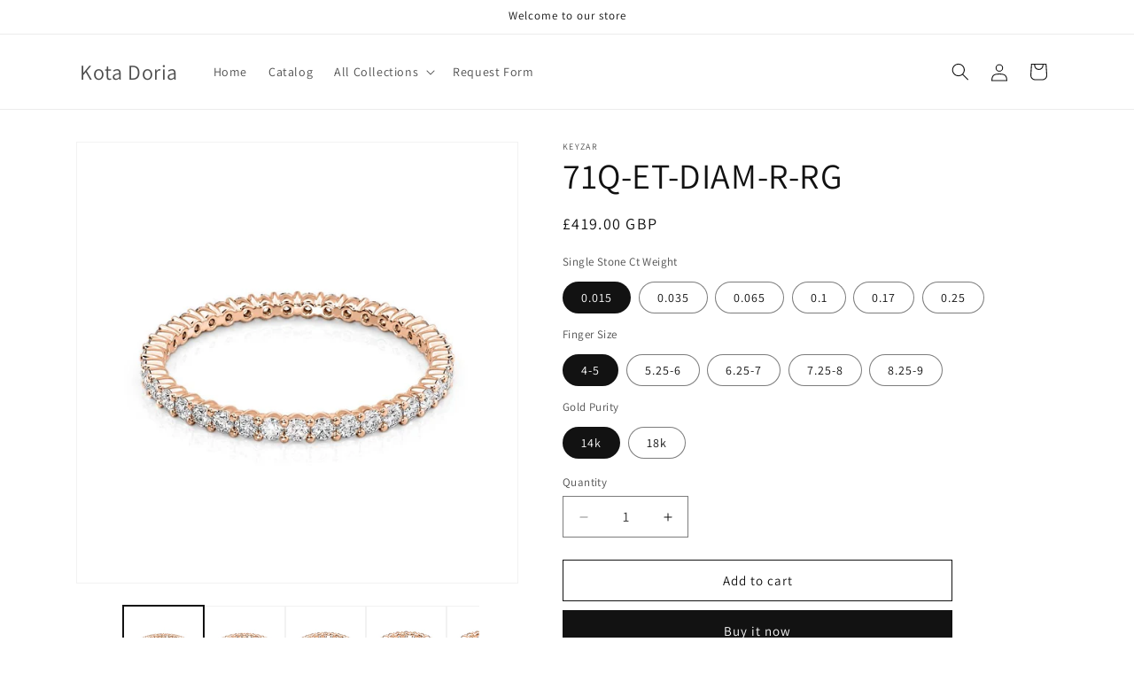

--- FILE ---
content_type: text/html; charset=utf-8
request_url: https://hello.myspicestore.in/products/71q-et-diam-r-rg
body_size: 59050
content:
<!doctype html>
<html class="js" lang="en">
  <head>
	<script id="pandectes-rules">   /* PANDECTES-GDPR: DO NOT MODIFY AUTO GENERATED CODE OF THIS SCRIPT */      window.PandectesSettings = {"store":{"id":9523222,"plan":"enterprise","theme":"Dawn","primaryLocale":"en","adminMode":true,"headless":false,"storefrontRootDomain":"","checkoutRootDomain":"","storefrontAccessToken":""},"tsPublished":1727345429,"declaration":{"showPurpose":true,"showProvider":true,"declIntroText":"We use cookies to optimize website functionality, analyze the performance, and provide personalized experience to you. Some cookies are essential to make the website operate and function correctly. Those cookies cannot be disabled. In this window you can manage your preference of cookies.","showDateGenerated":true},"language":{"languageMode":"Multilingual","fallbackLanguage":"km","languageDetection":"browser","languagesSupported":["fr"]},"texts":{"managed":{"headerText":{"fr":"Nous respectons votre vie privée","km":"We respect your privacy"},"consentText":{"fr":"Ce site utilise des cookies pour vous garantir la meilleure expérience.","km":"This website uses cookies to ensure you get the best experience."},"dismissButtonText":{"fr":"D'accord","km":"Ok"},"linkText":{"fr":"Apprendre encore plus","km":"Learn more"},"imprintText":{"fr":"Imprimer","km":"Imprint"},"preferencesButtonText":{"fr":"Préférences","km":"Preferences"},"allowButtonText":{"fr":"J'accepte","km":"Accept"},"denyButtonText":{"fr":"Déclin","km":"Decline"},"leaveSiteButtonText":{"fr":"Quitter ce site","km":"Leave this site"},"cookiePolicyText":{"fr":"Politique de cookies","km":"Cookie policy"},"preferencesPopupTitleText":{"fr":"Gérer les préférences de consentement","km":"Manage consent preferences"},"preferencesPopupIntroText":{"fr":"Nous utilisons des cookies pour optimiser les fonctionnalités du site Web, analyser les performances et vous offrir une expérience personnalisée. Certains cookies sont indispensables au bon fonctionnement et au bon fonctionnement du site. Ces cookies ne peuvent pas être désactivés. Dans cette fenêtre, vous pouvez gérer votre préférence de cookies.","km":"We use cookies to optimize website functionality, analyze the performance, and provide personalized experience to you. Some cookies are essential to make the website operate and function correctly. Those cookies cannot be disabled. In this window you can manage your preference of cookies."},"preferencesPopupCloseButtonText":{"fr":"proche","km":"Close"},"preferencesPopupAcceptAllButtonText":{"fr":"Accepter tout","km":"Accept all"},"preferencesPopupRejectAllButtonText":{"fr":"Tout rejeter","km":"Reject all"},"preferencesPopupSaveButtonText":{"fr":"Enregistrer les préférences","km":"Save preferences"},"accessSectionTitleText":{"fr":"Portabilité des données","km":"Data portability"},"accessSectionParagraphText":{"fr":"Vous avez le droit de pouvoir accéder à vos données à tout moment.","km":"You have the right to request access to your data at any time."},"rectificationSectionTitleText":{"fr":"Rectification des données","km":"Data Rectification"},"rectificationSectionParagraphText":{"fr":"Vous avez le droit de demander la mise à jour de vos données chaque fois que vous le jugez approprié.","km":"You have the right to request your data to be updated whenever you think it is appropriate."},"erasureSectionTitleText":{"fr":"Droit à l'oubli","km":"Right to be forgotten"},"erasureSectionParagraphText":{"fr":"Vous avez le droit de demander que toutes vos données soient effacées. Après cela, vous ne pourrez plus accéder à votre compte.","km":"You have the right to ask all your data to be erased. After that, you will no longer be able to access your account."},"declIntroText":{"fr":"Nous utilisons des cookies pour optimiser les fonctionnalités du site Web, analyser les performances et vous offrir une expérience personnalisée. Certains cookies sont indispensables au bon fonctionnement et au bon fonctionnement du site Web. Ces cookies ne peuvent pas être désactivés. Dans cette fenêtre, vous pouvez gérer vos préférences en matière de cookies.","km":"We use cookies to optimize website functionality, analyze the performance, and provide personalized experience to you. Some cookies are essential to make the website operate and function correctly. Those cookies cannot be disabled. In this window you can manage your preference of cookies."}},"categories":{"strictlyNecessaryCookiesTitleText":{"fr":"Cookies strictement nécessaires","km":"Strictly necessary cookies"},"functionalityCookiesTitleText":{"fr":"Cookies fonctionnels","km":"Functional cookies"},"performanceCookiesTitleText":{"fr":"Cookies de performances","km":"Performance cookies"},"targetingCookiesTitleText":{"fr":"Ciblage des cookies","km":"Targeting cookies"},"unclassifiedCookiesTitleText":{"fr":"Cookies non classés","km":"Unclassified cookies"},"strictlyNecessaryCookiesDescriptionText":{"fr":"Ces cookies sont essentiels pour vous permettre de vous déplacer sur le site Web et d'utiliser ses fonctionnalités, telles que l'accès aux zones sécurisées du site Web. Le site Web ne peut pas fonctionner correctement sans ces cookies.","km":"These cookies are essential in order to enable you to move around the website and use its features, such as accessing secure areas of the website. The website cannot function properly without these cookies."},"functionalityCookiesDescriptionText":{"fr":"Ces cookies permettent au site de fournir des fonctionnalités et une personnalisation améliorées. Ils peuvent être définis par nous ou par des fournisseurs tiers dont nous avons ajouté les services à nos pages. Si vous n'autorisez pas ces cookies, certains ou tous ces services peuvent ne pas fonctionner correctement.","km":"These cookies enable the site to provide enhanced functionality and personalisation. They may be set by us or by third party providers whose services we have added to our pages. If you do not allow these cookies then some or all of these services may not function properly."},"performanceCookiesDescriptionText":{"fr":"Ces cookies nous permettent de surveiller et d'améliorer les performances de notre site Web. Par exemple, ils nous permettent de compter les visites, d'identifier les sources de trafic et de voir quelles parties du site sont les plus populaires.","km":"These cookies enable us to monitor and improve the performance of our website. For example, they allow us to count visits, identify traffic sources and see which parts of the site are most popular."},"targetingCookiesDescriptionText":{"fr":"Ces cookies peuvent être installés via notre site par nos partenaires publicitaires. Ils peuvent être utilisés par ces sociétés pour établir un profil de vos intérêts et vous montrer des publicités pertinentes sur d'autres sites. Ils ne stockent pas directement d'informations personnelles, mais sont basés sur l'identification unique de votre navigateur et de votre appareil Internet. Si vous n'autorisez pas ces cookies, vous bénéficierez d'une publicité moins ciblée.","km":"These cookies may be set through our site by our advertising partners. They may be used by those companies to build a profile of your interests and show you relevant adverts on other sites.    They do not store directly personal information, but are based on uniquely identifying your browser and internet device. If you do not allow these cookies, you will experience less targeted advertising."},"unclassifiedCookiesDescriptionText":{"fr":"Les cookies non classés sont des cookies que nous sommes en train de classer avec les fournisseurs de cookies individuels.","km":"Unclassified cookies are cookies that we are in the process of classifying, together with the providers of individual cookies."}},"auto":{"declName":{"fr":"Nom"},"declPath":{"fr":"Chemin"},"declType":{"fr":"Type"},"declDomain":{"fr":"Domaine"},"declPurpose":{"fr":"But"},"declProvider":{"fr":"Fournisseur"},"declRetention":{"fr":"Rétention"},"declFirstParty":{"fr":"Première partie"},"declThirdParty":{"fr":"Tierce partie"},"declSeconds":{"fr":"secondes"},"declMinutes":{"fr":"minutes"},"declHours":{"fr":"heures"},"declDays":{"fr":"jours"},"declMonths":{"fr":"mois"},"declYears":{"fr":"années"},"declSession":{"fr":"Session"},"cookiesDetailsText":{"fr":"Détails des cookies"},"preferencesPopupAlwaysAllowedText":{"fr":"Toujours permis"},"submitButton":{"fr":"Soumettre"},"submittingButton":{"fr":"Soumission..."},"cancelButton":{"fr":"Annuler"},"guestsSupportInfoText":{"fr":"Veuillez vous connecter avec votre compte client pour continuer."},"guestsSupportEmailPlaceholder":{"fr":"Adresse e-mail"},"guestsSupportEmailValidationError":{"fr":"L'email n'est pas valide"},"guestsSupportEmailSuccessTitle":{"fr":"Merci pour votre requête"},"guestsSupportEmailFailureTitle":{"fr":"Un problème est survenu"},"guestsSupportEmailSuccessMessage":{"fr":"Si vous êtes inscrit en tant que client de ce magasin, vous recevrez bientôt un e-mail avec des instructions sur la marche à suivre."},"guestsSupportEmailFailureMessage":{"fr":"Votre demande n'a pas été soumise. Veuillez réessayer et si le problème persiste, contactez le propriétaire du magasin pour obtenir de l'aide."},"confirmationSuccessTitle":{"fr":"Votre demande est vérifiée"},"confirmationFailureTitle":{"fr":"Un problème est survenu"},"confirmationSuccessMessage":{"fr":"Nous reviendrons rapidement vers vous quant à votre demande."},"confirmationFailureMessage":{"fr":"Votre demande n'a pas été vérifiée. Veuillez réessayer et si le problème persiste, contactez le propriétaire du magasin pour obtenir de l'aide"},"consentSectionTitleText":{"fr":"Votre consentement aux cookies"},"consentSectionNoConsentText":{"fr":"Vous n'avez pas consenti à la politique de cookies de ce site Web."},"consentSectionConsentedText":{"fr":"Vous avez consenti à la politique de cookies de ce site Web sur"},"consentStatus":{"fr":"Préférence de consentement"},"consentDate":{"fr":"Date de consentement"},"consentId":{"fr":"ID de consentement"},"consentSectionChangeConsentActionText":{"fr":"Modifier la préférence de consentement"},"accessSectionGDPRRequestsActionText":{"fr":"Demandes des personnes concernées"},"accessSectionAccountInfoActionText":{"fr":"Données personnelles"},"accessSectionOrdersRecordsActionText":{"fr":"Ordres"},"accessSectionDownloadReportActionText":{"fr":"Tout télécharger"},"rectificationCommentPlaceholder":{"fr":"Décrivez ce que vous souhaitez mettre à jour"},"rectificationCommentValidationError":{"fr":"Un commentaire est requis"},"rectificationSectionEditAccountActionText":{"fr":"Demander une mise à jour"},"erasureSectionRequestDeletionActionText":{"fr":"Demander la suppression des données personnelles"}}},"library":{"previewMode":false,"fadeInTimeout":0,"defaultBlocked":7,"showLink":true,"showImprintLink":true,"showGoogleLink":true,"enabled":true,"cookie":{"name":"_pandectes_gdpr","expiryDays":365,"secure":true,"domain":""},"dismissOnScroll":false,"dismissOnWindowClick":false,"dismissOnTimeout":false,"palette":{"popup":{"background":"#FFFFFF","backgroundForCalculations":{"a":1,"b":255,"g":255,"r":255},"text":"#000000"},"button":{"background":"transparent","backgroundForCalculations":{"a":1,"b":255,"g":255,"r":255},"text":"#000000","textForCalculation":{"a":1,"b":0,"g":0,"r":0},"border":"#000000"}},"content":{"href":"https://myspicestore.in/pages/appi-compliance","imprintHref":"/","close":"&#10005;","target":"_blank","logo":"<img class=\"cc-banner-logo\" height=\"40\" width=\"40\" src=\"https://cdn.shopify.com/s/files/1/0952/3222/t/436/assets/pandectes-logo.png?v=1727266589\" alt=\"Kota Doria\" />"},"window":"<div role=\"dialog\" aria-live=\"polite\" aria-label=\"cookieconsent\" aria-describedby=\"cookieconsent:desc\" id=\"pandectes-banner\" class=\"cc-window-wrapper cc-top-wrapper\"><div class=\"pd-cookie-banner-window cc-window {{classes}}\"><!--googleoff: all-->{{children}}<!--googleon: all--></div></div>","compliance":{"opt-both":"<div class=\"cc-compliance cc-highlight\">{{deny}}{{allow}}</div>"},"type":"opt-both","layouts":{"basic":"{{logo}}{{messagelink}}{{compliance}}{{close}}"},"position":"top","theme":"wired","revokable":true,"animateRevokable":false,"revokableReset":true,"revokableLogoUrl":"https://cdn.shopify.com/s/files/1/0952/3222/t/436/assets/pandectes-reopen-logo.png?v=1727266589","revokablePlacement":"bottom-left","revokableMarginHorizontal":15,"revokableMarginVertical":15,"static":false,"autoAttach":true,"hasTransition":true,"blacklistPage":[""],"elements":{"close":"<button aria-label=\"dismiss cookie message\" type=\"button\" tabindex=\"0\" class=\"cc-close\">{{close}}</button>","dismiss":"<button aria-label=\"dismiss cookie message\" type=\"button\" tabindex=\"0\" class=\"cc-btn cc-btn-decision cc-dismiss\">{{dismiss}}</button>","allow":"<button aria-label=\"allow cookies\" type=\"button\" tabindex=\"0\" class=\"cc-btn cc-btn-decision cc-allow\">{{allow}}</button>","deny":"<button aria-label=\"deny cookies\" type=\"button\" tabindex=\"0\" class=\"cc-btn cc-btn-decision cc-deny\">{{deny}}</button>","preferences":"<button aria-label=\"settings cookies\" tabindex=\"0\" type=\"button\" class=\"cc-btn cc-settings\" onclick=\"Pandectes.fn.openPreferences()\">{{preferences}}</button>"}},"geolocation":{"auOnly":false,"brOnly":false,"caOnly":false,"chOnly":false,"euOnly":false,"jpOnly":false,"nzOnly":false,"thOnly":false,"zaOnly":false,"canadaOnly":false,"globalVisibility":true},"dsr":{"guestsSupport":true,"accessSectionDownloadReportAuto":false},"banner":{"resetTs":1727266588,"extraCss":"        .cc-banner-logo {max-width: 24em!important;}    @media(min-width: 768px) {.cc-window.cc-floating{max-width: 24em!important;width: 24em!important;}}    .cc-message, .pd-cookie-banner-window .cc-header, .cc-logo {text-align: left}    .cc-window-wrapper{z-index: 2147483647;}    .cc-window{z-index: 2147483647;font-family: inherit;}    .pd-cookie-banner-window .cc-header{font-family: inherit;}    .pd-cp-ui{font-family: inherit; background-color: #FFFFFF;color:#000000;}    button.pd-cp-btn, a.pd-cp-btn{}    input + .pd-cp-preferences-slider{background-color: rgba(0, 0, 0, 0.3)}    .pd-cp-scrolling-section::-webkit-scrollbar{background-color: rgba(0, 0, 0, 0.3)}    input:checked + .pd-cp-preferences-slider{background-color: rgba(0, 0, 0, 1)}    .pd-cp-scrolling-section::-webkit-scrollbar-thumb {background-color: rgba(0, 0, 0, 1)}    .pd-cp-ui-close{color:#000000;}    .pd-cp-preferences-slider:before{background-color: #FFFFFF}    .pd-cp-title:before {border-color: #000000!important}    .pd-cp-preferences-slider{background-color:#000000}    .pd-cp-toggle{color:#000000!important}    @media(max-width:699px) {.pd-cp-ui-close-top svg {fill: #000000}}    .pd-cp-toggle:hover,.pd-cp-toggle:visited,.pd-cp-toggle:active{color:#000000!important}    .pd-cookie-banner-window {box-shadow: 0 0 18px rgb(0 0 0 / 20%);}  ","customJavascript":{"useButtons":true},"showPoweredBy":false,"revokableTrigger":true,"hybridStrict":false,"cookiesBlockedByDefault":"7","isActive":true,"implicitSavePreferences":false,"cookieIcon":false,"blockBots":false,"showCookiesDetails":false,"hasTransition":true,"blockingPage":false,"showOnlyLandingPage":false,"leaveSiteUrl":"https://www.google.com","linkRespectStoreLang":true},"cookies":{"0":[{"name":"localization","type":"http","domain":"myspicestore.in","path":"/","provider":"Shopify","firstParty":true,"retention":"1 year(s)","expires":1,"unit":"declYears","purpose":{"fr":"Localisation de boutique Shopify","km":"Shopify store localization"}},{"name":"secure_customer_sig","type":"http","domain":"myspicestore.in","path":"/","provider":"Shopify","firstParty":true,"retention":"1 year(s)","expires":1,"unit":"declYears","purpose":{"fr":"Utilisé en relation avec la connexion client.","km":"Used in connection with customer login."}},{"name":"cart_currency","type":"http","domain":"myspicestore.in","path":"/","provider":"Shopify","firstParty":true,"retention":"2 ","expires":2,"unit":"declSession","purpose":{"fr":"Le cookie est nécessaire pour la fonction de paiement et de paiement sécurisé sur le site Web. Cette fonction est fournie par shopify.com.","km":"The cookie is necessary for the secure checkout and payment function on the website. This function is provided by shopify.com."}},{"name":"keep_alive","type":"http","domain":"myspicestore.in","path":"/","provider":"Shopify","firstParty":true,"retention":"30 minute(s)","expires":30,"unit":"declMinutes","purpose":{"fr":"Utilisé en relation avec la localisation de l'acheteur.","km":"Used in connection with buyer localization."}},{"name":"_cmp_a","type":"http","domain":".myspicestore.in","path":"/","provider":"Shopify","firstParty":true,"retention":"1 year(s)","expires":1,"unit":"declYears","purpose":{"fr":"Utilisé pour gérer les paramètres de confidentialité des clients.","km":"Used for managing customer privacy settings."}},{"name":"_tracking_consent","type":"http","domain":".myspicestore.in","path":"/","provider":"Shopify","firstParty":true,"retention":"1 year(s)","expires":1,"unit":"declYears","purpose":{"fr":"Préférences de suivi.","km":"Tracking preferences."}},{"name":"_shopify_essential","type":"http","domain":"myspicestore.in","path":"/","provider":"Shopify","firstParty":true,"retention":"1 year(s)","expires":1,"unit":"declYears","purpose":{"fr":"Utilisé sur la page des comptes.","km":"Used on the accounts page."}},{"name":"cart","type":"http","domain":"myspicestore.in","path":"/","provider":"Shopify","firstParty":true,"retention":"1 month(s)","expires":1,"unit":"declMonths","purpose":{"fr":"Nécessaire pour la fonctionnalité de panier d'achat sur le site Web.","km":"Necessary for the shopping cart functionality on the website."}},{"name":"cart_ts","type":"http","domain":"myspicestore.in","path":"/","provider":"Shopify","firstParty":true,"retention":"1 month(s)","expires":1,"unit":"declMonths","purpose":{"fr":"Utilisé en relation avec le paiement.","km":"Used in connection with checkout."}},{"name":"cart_sig","type":"http","domain":"myspicestore.in","path":"/","provider":"Shopify","firstParty":true,"retention":"1 month(s)","expires":1,"unit":"declMonths","purpose":{"fr":"Analyses Shopify.","km":"Shopify analytics."}},{"name":"_pandectes_gdpr","type":"http","domain":".myspicestore.in","path":"/","provider":"Pandectes","firstParty":true,"retention":"1 year(s)","expires":1,"unit":"declYears","purpose":{"fr":"Utilisé pour la fonctionnalité de la bannière de consentement aux cookies.","km":"Used for the functionality of the cookies consent banner."}},{"name":"wpm-test-cookie","type":"http","domain":"in","path":"/","provider":"Shopify","firstParty":false,"retention":"Session","expires":1,"unit":"declSeconds","purpose":{"km":"Used to ensure our systems are working correctly."}},{"name":"wpm-test-cookie","type":"http","domain":"myspicestore.in","path":"/","provider":"Shopify","firstParty":true,"retention":"Session","expires":1,"unit":"declSeconds","purpose":{"km":"Used to ensure our systems are working correctly."}}],"1":[],"2":[{"name":"_ga","type":"http","domain":".myspicestore.in","path":"/","provider":"Google","firstParty":true,"retention":"1 year(s)","expires":1,"unit":"declYears","purpose":{"fr":"Le cookie est défini par Google Analytics avec une fonctionnalité inconnue","km":"Cookie is set by Google Analytics with unknown functionality"}},{"name":"_gid","type":"http","domain":".myspicestore.in","path":"/","provider":"Google","firstParty":true,"retention":"1 day(s)","expires":1,"unit":"declDays","purpose":{"fr":"Le cookie est placé par Google Analytics pour compter et suivre les pages vues.","km":"Cookie is placed by Google Analytics to count and track pageviews."}},{"name":"_gat","type":"http","domain":".myspicestore.in","path":"/","provider":"Google","firstParty":true,"retention":"1 minute(s)","expires":1,"unit":"declMinutes","purpose":{"fr":"Le cookie est placé par Google Analytics pour filtrer les requêtes des bots.","km":"Cookie is placed by Google Analytics to filter requests from bots."}},{"name":"_shopify_y","type":"http","domain":".myspicestore.in","path":"/","provider":"Shopify","firstParty":true,"retention":"1 year(s)","expires":1,"unit":"declYears","purpose":{"fr":"Analyses Shopify.","km":"Shopify analytics."}},{"name":"_shopify_s","type":"http","domain":".myspicestore.in","path":"/","provider":"Shopify","firstParty":true,"retention":"30 minute(s)","expires":30,"unit":"declMinutes","purpose":{"fr":"Analyses Shopify.","km":"Shopify analytics."}},{"name":"_shopify_ga","type":"http","domain":"myspicestore.in","path":"/","provider":"Shopify","firstParty":true,"retention":"Session","expires":1,"unit":"declSeconds","purpose":{"fr":"Shopify et Google Analytics.","km":"Shopify and Google Analytics."}},{"name":"_orig_referrer","type":"http","domain":".myspicestore.in","path":"/","provider":"Shopify","firstParty":true,"retention":"1 year(s)","expires":1,"unit":"declYears","purpose":{"fr":"Suit les pages de destination.","km":"Tracks landing pages."}},{"name":"_shopify_sa_t","type":"http","domain":".myspicestore.in","path":"/","provider":"Shopify","firstParty":true,"retention":"30 minute(s)","expires":30,"unit":"declMinutes","purpose":{"fr":"Analyses Shopify relatives au marketing et aux références.","km":"Shopify analytics relating to marketing & referrals."}},{"name":"_shopify_s","type":"http","domain":"in","path":"/","provider":"Shopify","firstParty":false,"retention":"Session","expires":1,"unit":"declSeconds","purpose":{"fr":"Analyses Shopify.","km":"Shopify analytics."}},{"name":"_landing_page","type":"http","domain":".myspicestore.in","path":"/","provider":"Shopify","firstParty":true,"retention":"1 year(s)","expires":1,"unit":"declYears","purpose":{"fr":"Suit les pages de destination.","km":"Tracks landing pages."}},{"name":"_shopify_sa_p","type":"http","domain":".myspicestore.in","path":"/","provider":"Shopify","firstParty":true,"retention":"30 minute(s)","expires":30,"unit":"declMinutes","purpose":{"fr":"Analyses Shopify relatives au marketing et aux références.","km":"Shopify analytics relating to marketing & referrals."}},{"name":"_boomr_clss","type":"html_local","domain":"https://myspicestore.in","path":"/","provider":"Shopify","firstParty":true,"retention":"Persistent","expires":1,"unit":"declYears","purpose":{"km":"Used to monitor and optimize the performance of Shopify stores."}},{"name":"_ga_HT7PGW9PGQ","type":"http","domain":".myspicestore.in","path":"/","provider":"Google","firstParty":true,"retention":"1 year(s)","expires":1,"unit":"declYears","purpose":{"km":""}}],"4":[],"8":[{"name":"cookieconsent_preferences_disabled","type":"http","domain":"myspicestore.in","path":"/","provider":"Unknown","firstParty":true,"retention":"1 year(s)","expires":1,"unit":"declYears","purpose":{"km":""}},{"name":"gdprCache","type":"html_local","domain":"https://myspicestore.in","path":"/","provider":"Unknown","firstParty":true,"retention":"Persistent","expires":1,"unit":"declYears","purpose":{"km":""}},{"name":"sgdata","type":"html_local","domain":"https://myspicestore.in","path":"/","provider":"Unknown","firstParty":true,"retention":"Persistent","expires":1,"unit":"declYears","purpose":{"km":""}},{"name":"SGSwatch_EN_in_00-zodiac-necklace","type":"html_session","domain":"https://myspicestore.in","path":"/","provider":"Unknown","firstParty":true,"retention":"Session","expires":1,"unit":"declYears","purpose":{"km":""}},{"name":"SGSwatch_EN_in_kopie-van-invincible-18k-rose-gold-plated","type":"html_session","domain":"https://myspicestore.in","path":"/","provider":"Unknown","firstParty":true,"retention":"Session","expires":1,"unit":"declYears","purpose":{"km":""}},{"name":"SGSwatch_EN_in_mother-of-pearl-lotus-necklace","type":"html_session","domain":"https://myspicestore.in","path":"/","provider":"Unknown","firstParty":true,"retention":"Session","expires":1,"unit":"declYears","purpose":{"km":""}},{"name":"SGSwatch_EN_in_cobalt-chrome-white-metal-ring-8b16nsmosaic14meteorite","type":"html_session","domain":"https://myspicestore.in","path":"/","provider":"Unknown","firstParty":true,"retention":"Session","expires":1,"unit":"declYears","purpose":{"km":""}},{"name":"SGSwatch_EN_in_02-flippy-rocker","type":"html_session","domain":"https://myspicestore.in","path":"/","provider":"Unknown","firstParty":true,"retention":"Session","expires":1,"unit":"declYears","purpose":{"km":""}},{"name":"SGSwatch_EN_in_kopie-van-invincible-18k-yellow-gold-plated","type":"html_session","domain":"https://myspicestore.in","path":"/","provider":"Unknown","firstParty":true,"retention":"Session","expires":1,"unit":"declYears","purpose":{"km":""}},{"name":"SGSwatch_EN_in_mobile-1","type":"html_session","domain":"https://myspicestore.in","path":"/","provider":"Unknown","firstParty":true,"retention":"Session","expires":1,"unit":"declYears","purpose":{"km":""}},{"name":"SGSwatch_EN_in_03-gt-nano-device","type":"html_session","domain":"https://myspicestore.in","path":"/","provider":"Unknown","firstParty":true,"retention":"Session","expires":1,"unit":"declYears","purpose":{"km":""}},{"name":"SGSwatch_EN_in_necklace","type":"html_session","domain":"https://myspicestore.in","path":"/","provider":"Unknown","firstParty":true,"retention":"Session","expires":1,"unit":"declYears","purpose":{"km":""}},{"name":"SGSwatch_EN_in_02-kiasko-drivo","type":"html_session","domain":"https://myspicestore.in","path":"/","provider":"Unknown","firstParty":true,"retention":"Session","expires":1,"unit":"declYears","purpose":{"km":""}},{"name":"SGSwatch_EN_in_automated-public-key-sleek-cotton-hat-wooden-plum","type":"html_session","domain":"https://myspicestore.in","path":"/","provider":"Unknown","firstParty":true,"retention":"Session","expires":1,"unit":"declYears","purpose":{"km":""}},{"name":"SGSwatch_EN_in_dodge-srt","type":"html_session","domain":"https://myspicestore.in","path":"/","provider":"Unknown","firstParty":true,"retention":"Session","expires":1,"unit":"declYears","purpose":{"km":""}},{"name":"SGSwatch_EN_in_invincible-silver-925","type":"html_session","domain":"https://myspicestore.in","path":"/","provider":"Unknown","firstParty":true,"retention":"Session","expires":1,"unit":"declYears","purpose":{"km":""}},{"name":"SGSwatch_EN_in_01-zoom-porchie","type":"html_session","domain":"https://myspicestore.in","path":"/","provider":"Unknown","firstParty":true,"retention":"Session","expires":1,"unit":"declYears","purpose":{"km":""}},{"name":"SGSwatch_EN_in_invincible-18k-white-gold-plated","type":"html_session","domain":"https://myspicestore.in","path":"/","provider":"Unknown","firstParty":true,"retention":"Session","expires":1,"unit":"declYears","purpose":{"km":""}},{"name":"sgpdata","type":"html_local","domain":"https://myspicestore.in","path":"/","provider":"Unknown","firstParty":true,"retention":"Persistent","expires":1,"unit":"declYears","purpose":{"km":""}},{"name":"SGSwatch_EN_in_kota-georgette-saree","type":"html_session","domain":"https://myspicestore.in","path":"/","provider":"Unknown","firstParty":true,"retention":"Session","expires":1,"unit":"declYears","purpose":{"km":""}},{"name":"SGSwatch_EN_in_tera-juta","type":"html_session","domain":"https://myspicestore.in","path":"/","provider":"Unknown","firstParty":true,"retention":"Session","expires":1,"unit":"declYears","purpose":{"km":""}},{"name":"SGSwatch_EN_in_bioliner-nappy-linears","type":"html_session","domain":"https://myspicestore.in","path":"/","provider":"Unknown","firstParty":true,"retention":"Session","expires":1,"unit":"declYears","purpose":{"km":""}},{"name":"SGSwatch_EN_in_lehanga","type":"html_session","domain":"https://myspicestore.in","path":"/","provider":"Unknown","firstParty":true,"retention":"Session","expires":1,"unit":"declYears","purpose":{"km":""}},{"name":"SGSwatch_EN_in_02-devils-device-fold-3","type":"html_session","domain":"https://myspicestore.in","path":"/","provider":"Unknown","firstParty":true,"retention":"Session","expires":1,"unit":"declYears","purpose":{"km":""}},{"name":"session-storage-test","type":"html_session","domain":"https://myspicestore.in","path":"/","provider":"Unknown","firstParty":true,"retention":"Session","expires":1,"unit":"declYears","purpose":{"km":""}},{"name":"SGSwatch_EN_in_testing-monkey","type":"html_session","domain":"https://myspicestore.in","path":"/","provider":"Unknown","firstParty":true,"retention":"Session","expires":1,"unit":"declYears","purpose":{"km":""}},{"name":"SGSwatch_EN_in_test-pant-2","type":"html_session","domain":"https://myspicestore.in","path":"/","provider":"Unknown","firstParty":true,"retention":"Session","expires":1,"unit":"declYears","purpose":{"km":""}},{"name":"SGSwatch_EN_in_razor","type":"html_session","domain":"https://myspicestore.in","path":"/","provider":"Unknown","firstParty":true,"retention":"Session","expires":1,"unit":"declYears","purpose":{"km":""}},{"name":"SGSwatch_EN_in_test-product","type":"html_session","domain":"https://myspicestore.in","path":"/","provider":"Unknown","firstParty":true,"retention":"Session","expires":1,"unit":"declYears","purpose":{"km":""}},{"name":"SGSwatch_EN_in_test-t-shirt-1","type":"html_session","domain":"https://myspicestore.in","path":"/","provider":"Unknown","firstParty":true,"retention":"Session","expires":1,"unit":"declYears","purpose":{"km":""}},{"name":"SGSwatch_EN_in_test-item","type":"html_session","domain":"https://myspicestore.in","path":"/","provider":"Unknown","firstParty":true,"retention":"Session","expires":1,"unit":"declYears","purpose":{"km":""}},{"name":"SGSwatch_EN_in_swim-nappy","type":"html_session","domain":"https://myspicestore.in","path":"/","provider":"Unknown","firstParty":true,"retention":"Session","expires":1,"unit":"declYears","purpose":{"km":""}},{"name":"code","type":"html_local","domain":"https://myspicestore.in","path":"/","provider":"Unknown","firstParty":true,"retention":"Persistent","expires":1,"unit":"declYears","purpose":{"km":""}},{"name":"SGSwatch_EN_in_pikachu","type":"html_session","domain":"https://myspicestore.in","path":"/","provider":"Unknown","firstParty":true,"retention":"Session","expires":1,"unit":"declYears","purpose":{"km":""}},{"name":"SGSwatch_EN_in_iron-man","type":"html_session","domain":"https://myspicestore.in","path":"/","provider":"Unknown","firstParty":true,"retention":"Session","expires":1,"unit":"declYears","purpose":{"km":""}},{"name":"local-storage-test","type":"html_local","domain":"https://myspicestore.in","path":"/","provider":"Unknown","firstParty":true,"retention":"Persistent","expires":1,"unit":"declYears","purpose":{"km":""}}]},"blocker":{"isActive":true,"googleConsentMode":{"id":"","analyticsId":"","adwordsId":"","isActive":false,"adStorageCategory":4,"analyticsStorageCategory":2,"personalizationStorageCategory":1,"functionalityStorageCategory":1,"customEvent":false,"securityStorageCategory":0,"redactData":false,"urlPassthrough":false,"dataLayerProperty":"dataLayer","waitForUpdate":0,"useNativeChannel":false},"facebookPixel":{"id":"","isActive":false,"ldu":false},"microsoft":{"isActive":false,"uetTags":""},"rakuten":{"isActive":false,"cmp":false,"ccpa":false},"klaviyoIsActive":false,"gpcIsActive":false,"defaultBlocked":7,"patterns":{"whiteList":[],"blackList":{"1":[],"2":[],"4":[],"8":[]},"iframesWhiteList":[],"iframesBlackList":{"1":[],"2":[],"4":[],"8":[]},"beaconsWhiteList":[],"beaconsBlackList":{"1":[],"2":[],"4":[],"8":[]}}}}      !function(){"use strict";window.PandectesRules=window.PandectesRules||{},window.PandectesRules.manualBlacklist={1:[],2:[],4:[]},window.PandectesRules.blacklistedIFrames={1:[],2:[],4:[]},window.PandectesRules.blacklistedCss={1:[],2:[],4:[]},window.PandectesRules.blacklistedBeacons={1:[],2:[],4:[]};var e="javascript/blocked";function t(e){return new RegExp(e.replace(/[/\\.+?$()]/g,"\\$&").replace("*","(.*)"))}var n=function(e){var t=arguments.length>1&&void 0!==arguments[1]?arguments[1]:"log";new URLSearchParams(window.location.search).get("log")&&console[t]("PandectesRules: ".concat(e))};function a(e){var t=document.createElement("script");t.async=!0,t.src=e,document.head.appendChild(t)}function r(e,t){var n=Object.keys(e);if(Object.getOwnPropertySymbols){var a=Object.getOwnPropertySymbols(e);t&&(a=a.filter((function(t){return Object.getOwnPropertyDescriptor(e,t).enumerable}))),n.push.apply(n,a)}return n}function o(e){for(var t=1;t<arguments.length;t++){var n=null!=arguments[t]?arguments[t]:{};t%2?r(Object(n),!0).forEach((function(t){s(e,t,n[t])})):Object.getOwnPropertyDescriptors?Object.defineProperties(e,Object.getOwnPropertyDescriptors(n)):r(Object(n)).forEach((function(t){Object.defineProperty(e,t,Object.getOwnPropertyDescriptor(n,t))}))}return e}function i(e){var t=function(e,t){if("object"!=typeof e||!e)return e;var n=e[Symbol.toPrimitive];if(void 0!==n){var a=n.call(e,t||"default");if("object"!=typeof a)return a;throw new TypeError("@@toPrimitive must return a primitive value.")}return("string"===t?String:Number)(e)}(e,"string");return"symbol"==typeof t?t:t+""}function s(e,t,n){return(t=i(t))in e?Object.defineProperty(e,t,{value:n,enumerable:!0,configurable:!0,writable:!0}):e[t]=n,e}function c(e,t){return function(e){if(Array.isArray(e))return e}(e)||function(e,t){var n=null==e?null:"undefined"!=typeof Symbol&&e[Symbol.iterator]||e["@@iterator"];if(null!=n){var a,r,o,i,s=[],c=!0,l=!1;try{if(o=(n=n.call(e)).next,0===t){if(Object(n)!==n)return;c=!1}else for(;!(c=(a=o.call(n)).done)&&(s.push(a.value),s.length!==t);c=!0);}catch(e){l=!0,r=e}finally{try{if(!c&&null!=n.return&&(i=n.return(),Object(i)!==i))return}finally{if(l)throw r}}return s}}(e,t)||d(e,t)||function(){throw new TypeError("Invalid attempt to destructure non-iterable instance.\nIn order to be iterable, non-array objects must have a [Symbol.iterator]() method.")}()}function l(e){return function(e){if(Array.isArray(e))return u(e)}(e)||function(e){if("undefined"!=typeof Symbol&&null!=e[Symbol.iterator]||null!=e["@@iterator"])return Array.from(e)}(e)||d(e)||function(){throw new TypeError("Invalid attempt to spread non-iterable instance.\nIn order to be iterable, non-array objects must have a [Symbol.iterator]() method.")}()}function d(e,t){if(e){if("string"==typeof e)return u(e,t);var n=Object.prototype.toString.call(e).slice(8,-1);return"Object"===n&&e.constructor&&(n=e.constructor.name),"Map"===n||"Set"===n?Array.from(e):"Arguments"===n||/^(?:Ui|I)nt(?:8|16|32)(?:Clamped)?Array$/.test(n)?u(e,t):void 0}}function u(e,t){(null==t||t>e.length)&&(t=e.length);for(var n=0,a=new Array(t);n<t;n++)a[n]=e[n];return a}var f=window.PandectesRulesSettings||window.PandectesSettings,g=!(void 0===window.dataLayer||!Array.isArray(window.dataLayer)||!window.dataLayer.some((function(e){return"pandectes_full_scan"===e.event}))),p=function(){var e,t=arguments.length>0&&void 0!==arguments[0]?arguments[0]:"_pandectes_gdpr",n=("; "+document.cookie).split("; "+t+"=");if(n.length<2)e={};else{var a=n.pop().split(";");e=window.atob(a.shift())}var r=function(e){try{return JSON.parse(e)}catch(e){return!1}}(e);return!1!==r?r:e}(),h=f.banner.isActive,y=f.blocker,v=y.defaultBlocked,w=y.patterns,m=p&&null!==p.preferences&&void 0!==p.preferences?p.preferences:null,b=g?0:h?null===m?v:m:0,k={1:!(1&b),2:!(2&b),4:!(4&b)},_=w.blackList,S=w.whiteList,L=w.iframesBlackList,C=w.iframesWhiteList,P=w.beaconsBlackList,A=w.beaconsWhiteList,O={blackList:[],whiteList:[],iframesBlackList:{1:[],2:[],4:[],8:[]},iframesWhiteList:[],beaconsBlackList:{1:[],2:[],4:[],8:[]},beaconsWhiteList:[]};[1,2,4].map((function(e){var n;k[e]||((n=O.blackList).push.apply(n,l(_[e].length?_[e].map(t):[])),O.iframesBlackList[e]=L[e].length?L[e].map(t):[],O.beaconsBlackList[e]=P[e].length?P[e].map(t):[])})),O.whiteList=S.length?S.map(t):[],O.iframesWhiteList=C.length?C.map(t):[],O.beaconsWhiteList=A.length?A.map(t):[];var E={scripts:[],iframes:{1:[],2:[],4:[]},beacons:{1:[],2:[],4:[]},css:{1:[],2:[],4:[]}},I=function(t,n){return t&&(!n||n!==e)&&(!O.blackList||O.blackList.some((function(e){return e.test(t)})))&&(!O.whiteList||O.whiteList.every((function(e){return!e.test(t)})))},B=function(e,t){var n=O.iframesBlackList[t],a=O.iframesWhiteList;return e&&(!n||n.some((function(t){return t.test(e)})))&&(!a||a.every((function(t){return!t.test(e)})))},j=function(e,t){var n=O.beaconsBlackList[t],a=O.beaconsWhiteList;return e&&(!n||n.some((function(t){return t.test(e)})))&&(!a||a.every((function(t){return!t.test(e)})))},T=new MutationObserver((function(e){for(var t=0;t<e.length;t++)for(var n=e[t].addedNodes,a=0;a<n.length;a++){var r=n[a],o=r.dataset&&r.dataset.cookiecategory;if(1===r.nodeType&&"LINK"===r.tagName){var i=r.dataset&&r.dataset.href;if(i&&o)switch(o){case"functionality":case"C0001":E.css[1].push(i);break;case"performance":case"C0002":E.css[2].push(i);break;case"targeting":case"C0003":E.css[4].push(i)}}}})),R=new MutationObserver((function(t){for(var a=0;a<t.length;a++)for(var r=t[a].addedNodes,o=function(){var t=r[i],a=t.src||t.dataset&&t.dataset.src,o=t.dataset&&t.dataset.cookiecategory;if(1===t.nodeType&&"IFRAME"===t.tagName){if(a){var s=!1;B(a,1)||"functionality"===o||"C0001"===o?(s=!0,E.iframes[1].push(a)):B(a,2)||"performance"===o||"C0002"===o?(s=!0,E.iframes[2].push(a)):(B(a,4)||"targeting"===o||"C0003"===o)&&(s=!0,E.iframes[4].push(a)),s&&(t.removeAttribute("src"),t.setAttribute("data-src",a))}}else if(1===t.nodeType&&"IMG"===t.tagName){if(a){var c=!1;j(a,1)?(c=!0,E.beacons[1].push(a)):j(a,2)?(c=!0,E.beacons[2].push(a)):j(a,4)&&(c=!0,E.beacons[4].push(a)),c&&(t.removeAttribute("src"),t.setAttribute("data-src",a))}}else if(1===t.nodeType&&"SCRIPT"===t.tagName){var l=t.type,d=!1;if(I(a,l)?(n("rule blocked: ".concat(a)),d=!0):a&&o?n("manually blocked @ ".concat(o,": ").concat(a)):o&&n("manually blocked @ ".concat(o,": inline code")),d){E.scripts.push([t,l]),t.type=e;t.addEventListener("beforescriptexecute",(function n(a){t.getAttribute("type")===e&&a.preventDefault(),t.removeEventListener("beforescriptexecute",n)})),t.parentElement&&t.parentElement.removeChild(t)}}},i=0;i<r.length;i++)o()})),D=document.createElement,x={src:Object.getOwnPropertyDescriptor(HTMLScriptElement.prototype,"src"),type:Object.getOwnPropertyDescriptor(HTMLScriptElement.prototype,"type")};window.PandectesRules.unblockCss=function(e){var t=E.css[e]||[];t.length&&n("Unblocking CSS for ".concat(e)),t.forEach((function(e){var t=document.querySelector('link[data-href^="'.concat(e,'"]'));t.removeAttribute("data-href"),t.href=e})),E.css[e]=[]},window.PandectesRules.unblockIFrames=function(e){var t=E.iframes[e]||[];t.length&&n("Unblocking IFrames for ".concat(e)),O.iframesBlackList[e]=[],t.forEach((function(e){var t=document.querySelector('iframe[data-src^="'.concat(e,'"]'));t.removeAttribute("data-src"),t.src=e})),E.iframes[e]=[]},window.PandectesRules.unblockBeacons=function(e){var t=E.beacons[e]||[];t.length&&n("Unblocking Beacons for ".concat(e)),O.beaconsBlackList[e]=[],t.forEach((function(e){var t=document.querySelector('img[data-src^="'.concat(e,'"]'));t.removeAttribute("data-src"),t.src=e})),E.beacons[e]=[]},window.PandectesRules.unblockInlineScripts=function(e){var t=1===e?"functionality":2===e?"performance":"targeting",a=document.querySelectorAll('script[type="javascript/blocked"][data-cookiecategory="'.concat(t,'"]'));n("unblockInlineScripts: ".concat(a.length," in ").concat(t)),a.forEach((function(e){var t=document.createElement("script");t.type="text/javascript",e.hasAttribute("src")?t.src=e.getAttribute("src"):t.textContent=e.textContent,document.head.appendChild(t),e.parentNode.removeChild(e)}))},window.PandectesRules.unblockInlineCss=function(e){var t=1===e?"functionality":2===e?"performance":"targeting",a=document.querySelectorAll('link[data-cookiecategory="'.concat(t,'"]'));n("unblockInlineCss: ".concat(a.length," in ").concat(t)),a.forEach((function(e){e.href=e.getAttribute("data-href")}))},window.PandectesRules.unblock=function(e){e.length<1?(O.blackList=[],O.whiteList=[],O.iframesBlackList=[],O.iframesWhiteList=[]):(O.blackList&&(O.blackList=O.blackList.filter((function(t){return e.every((function(e){return"string"==typeof e?!t.test(e):e instanceof RegExp?t.toString()!==e.toString():void 0}))}))),O.whiteList&&(O.whiteList=[].concat(l(O.whiteList),l(e.map((function(e){if("string"==typeof e){var n=".*"+t(e)+".*";if(O.whiteList.every((function(e){return e.toString()!==n.toString()})))return new RegExp(n)}else if(e instanceof RegExp&&O.whiteList.every((function(t){return t.toString()!==e.toString()})))return e;return null})).filter(Boolean)))));var a=0;l(E.scripts).forEach((function(e,t){var n=c(e,2),r=n[0],o=n[1];if(function(e){var t=e.getAttribute("src");return O.blackList&&O.blackList.every((function(e){return!e.test(t)}))||O.whiteList&&O.whiteList.some((function(e){return e.test(t)}))}(r)){for(var i=document.createElement("script"),s=0;s<r.attributes.length;s++){var l=r.attributes[s];"src"!==l.name&&"type"!==l.name&&i.setAttribute(l.name,r.attributes[s].value)}i.setAttribute("src",r.src),i.setAttribute("type",o||"application/javascript"),document.head.appendChild(i),E.scripts.splice(t-a,1),a++}})),0==O.blackList.length&&0===O.iframesBlackList[1].length&&0===O.iframesBlackList[2].length&&0===O.iframesBlackList[4].length&&0===O.beaconsBlackList[1].length&&0===O.beaconsBlackList[2].length&&0===O.beaconsBlackList[4].length&&(n("Disconnecting observers"),R.disconnect(),T.disconnect())};var N=f.store,U=N.adminMode,z=N.headless,M=N.storefrontRootDomain,q=N.checkoutRootDomain,F=N.storefrontAccessToken,W=f.banner.isActive,H=f.blocker.defaultBlocked;W&&function(e){if(window.Shopify&&window.Shopify.customerPrivacy)e();else{var t=null;window.Shopify&&window.Shopify.loadFeatures&&window.Shopify.trackingConsent?e():t=setInterval((function(){window.Shopify&&window.Shopify.loadFeatures&&(clearInterval(t),window.Shopify.loadFeatures([{name:"consent-tracking-api",version:"0.1"}],(function(t){t?n("Shopify.customerPrivacy API - failed to load"):(n("shouldShowBanner() -> ".concat(window.Shopify.trackingConsent.shouldShowBanner()," | saleOfDataRegion() -> ").concat(window.Shopify.trackingConsent.saleOfDataRegion())),e())})))}),10)}}((function(){!function(){var e=window.Shopify.trackingConsent;if(!1!==e.shouldShowBanner()||null!==m||7!==H)try{var t=U&&!(window.Shopify&&window.Shopify.AdminBarInjector),a={preferences:!(1&b)||g||t,analytics:!(2&b)||g||t,marketing:!(4&b)||g||t};z&&(a.headlessStorefront=!0,a.storefrontRootDomain=null!=M&&M.length?M:window.location.hostname,a.checkoutRootDomain=null!=q&&q.length?q:"checkout.".concat(window.location.hostname),a.storefrontAccessToken=null!=F&&F.length?F:""),e.firstPartyMarketingAllowed()===a.marketing&&e.analyticsProcessingAllowed()===a.analytics&&e.preferencesProcessingAllowed()===a.preferences||e.setTrackingConsent(a,(function(e){e&&e.error?n("Shopify.customerPrivacy API - failed to setTrackingConsent"):n("setTrackingConsent(".concat(JSON.stringify(a),")"))}))}catch(e){n("Shopify.customerPrivacy API - exception")}}(),function(){if(z){var e=window.Shopify.trackingConsent,t=e.currentVisitorConsent();if(navigator.globalPrivacyControl&&""===t.sale_of_data){var a={sale_of_data:!1,headlessStorefront:!0};a.storefrontRootDomain=null!=M&&M.length?M:window.location.hostname,a.checkoutRootDomain=null!=q&&q.length?q:"checkout.".concat(window.location.hostname),a.storefrontAccessToken=null!=F&&F.length?F:"",e.setTrackingConsent(a,(function(e){e&&e.error?n("Shopify.customerPrivacy API - failed to setTrackingConsent({".concat(JSON.stringify(a),")")):n("setTrackingConsent(".concat(JSON.stringify(a),")"))}))}}}()}));var G=["AT","BE","BG","HR","CY","CZ","DK","EE","FI","FR","DE","GR","HU","IE","IT","LV","LT","LU","MT","NL","PL","PT","RO","SK","SI","ES","SE","GB","LI","NO","IS"],J=f.banner,V=J.isActive,K=J.hybridStrict,$=f.geolocation,Y=$.caOnly,Z=void 0!==Y&&Y,Q=$.euOnly,X=void 0!==Q&&Q,ee=$.brOnly,te=void 0!==ee&&ee,ne=$.jpOnly,ae=void 0!==ne&&ne,re=$.thOnly,oe=void 0!==re&&re,ie=$.chOnly,se=void 0!==ie&&ie,ce=$.zaOnly,le=void 0!==ce&&ce,de=$.canadaOnly,ue=void 0!==de&&de,fe=$.globalVisibility,ge=void 0===fe||fe,pe=f.blocker,he=pe.defaultBlocked,ye=void 0===he?7:he,ve=pe.googleConsentMode,we=ve.isActive,me=ve.customEvent,be=ve.id,ke=void 0===be?"":be,_e=ve.analyticsId,Se=void 0===_e?"":_e,Le=ve.adwordsId,Ce=void 0===Le?"":Le,Pe=ve.redactData,Ae=ve.urlPassthrough,Oe=ve.adStorageCategory,Ee=ve.analyticsStorageCategory,Ie=ve.functionalityStorageCategory,Be=ve.personalizationStorageCategory,je=ve.securityStorageCategory,Te=ve.dataLayerProperty,Re=void 0===Te?"dataLayer":Te,De=ve.waitForUpdate,xe=void 0===De?0:De,Ne=ve.useNativeChannel,Ue=void 0!==Ne&&Ne;function ze(){window[Re].push(arguments)}window[Re]=window[Re]||[];var Me,qe,Fe={hasInitialized:!1,useNativeChannel:!1,ads_data_redaction:!1,url_passthrough:!1,data_layer_property:"dataLayer",storage:{ad_storage:"granted",ad_user_data:"granted",ad_personalization:"granted",analytics_storage:"granted",functionality_storage:"granted",personalization_storage:"granted",security_storage:"granted"}};if(V&&we){var We=ye&Oe?"denied":"granted",He=ye&Ee?"denied":"granted",Ge=ye&Ie?"denied":"granted",Je=ye&Be?"denied":"granted",Ve=ye&je?"denied":"granted";Fe.hasInitialized=!0,Fe.useNativeChannel=Ue,Fe.url_passthrough=Ae,Fe.ads_data_redaction="denied"===We&&Pe,Fe.storage.ad_storage=We,Fe.storage.ad_user_data=We,Fe.storage.ad_personalization=We,Fe.storage.analytics_storage=He,Fe.storage.functionality_storage=Ge,Fe.storage.personalization_storage=Je,Fe.storage.security_storage=Ve,Fe.data_layer_property=Re||"dataLayer",Fe.ads_data_redaction&&ze("set","ads_data_redaction",Fe.ads_data_redaction),Fe.url_passthrough&&ze("set","url_passthrough",Fe.url_passthrough),function(){!1===Ue?console.log("Pandectes: Google Consent Mode (av2)"):console.log("Pandectes: Google Consent Mode (av2nc)");var e=b!==ye?{wait_for_update:xe||500}:xe?{wait_for_update:xe}:{};ge&&!K?ze("consent","default",o(o({},Fe.storage),e)):(ze("consent","default",o(o(o({},Fe.storage),e),{},{region:[].concat(l(X||K?G:[]),l(Z&&!K?["US-CA","US-VA","US-CT","US-UT","US-CO"]:[]),l(te&&!K?["BR"]:[]),l(ae&&!K?["JP"]:[]),l(ue&&!K?["CA"]:[]),l(oe&&!K?["TH"]:[]),l(se&&!K?["CH"]:[]),l(le&&!K?["ZA"]:[]))})),ze("consent","default",{ad_storage:"granted",ad_user_data:"granted",ad_personalization:"granted",analytics_storage:"granted",functionality_storage:"granted",personalization_storage:"granted",security_storage:"granted"}));if(null!==m){var t=b&Oe?"denied":"granted",n=b&Ee?"denied":"granted",r=b&Ie?"denied":"granted",i=b&Be?"denied":"granted",s=b&je?"denied":"granted";Fe.storage.ad_storage=t,Fe.storage.ad_user_data=t,Fe.storage.ad_personalization=t,Fe.storage.analytics_storage=n,Fe.storage.functionality_storage=r,Fe.storage.personalization_storage=i,Fe.storage.security_storage=s,ze("consent","update",Fe.storage)}(ke.length||Se.length||Ce.length)&&(window[Fe.data_layer_property].push({"pandectes.start":(new Date).getTime(),event:"pandectes-rules.min.js"}),(Se.length||Ce.length)&&ze("js",new Date));var c="https://www.googletagmanager.com";if(ke.length){var d=ke.split(",");window[Fe.data_layer_property].push({"gtm.start":(new Date).getTime(),event:"gtm.js"});for(var u=0;u<d.length;u++){var f="dataLayer"!==Fe.data_layer_property?"&l=".concat(Fe.data_layer_property):"";a("".concat(c,"/gtm.js?id=").concat(d[u].trim()).concat(f))}}if(Se.length)for(var g=Se.split(","),p=0;p<g.length;p++){var h=g[p].trim();h.length&&(a("".concat(c,"/gtag/js?id=").concat(h)),ze("config",h,{send_page_view:!1}))}if(Ce.length)for(var y=Ce.split(","),v=0;v<y.length;v++){var w=y[v].trim();w.length&&(a("".concat(c,"/gtag/js?id=").concat(w)),ze("config",w,{allow_enhanced_conversions:!0}))}}()}V&&me&&(qe={event:"Pandectes_Consent_Update",pandectes_status:7===(Me=b)?"deny":0===Me?"allow":"mixed",pandectes_categories:{C0000:"allow",C0001:k[1]?"allow":"deny",C0002:k[2]?"allow":"deny",C0003:k[4]?"allow":"deny"}},window[Re].push(qe),null!==m&&function(e){if(window.Shopify&&window.Shopify.analytics)e();else{var t=null;window.Shopify&&window.Shopify.analytics?e():t=setInterval((function(){window.Shopify&&window.Shopify.analytics&&(clearInterval(t),e())}),10)}}((function(){console.log("publishing Web Pixels API custom event"),window.Shopify.analytics.publish("Pandectes_Consent_Update",qe)})));var Ke=f.blocker,$e=Ke.klaviyoIsActive,Ye=Ke.googleConsentMode.adStorageCategory;$e&&window.addEventListener("PandectesEvent_OnConsent",(function(e){var t=e.detail.preferences;if(null!=t){var n=t&Ye?"denied":"granted";void 0!==window.klaviyo&&window.klaviyo.isIdentified()&&window.klaviyo.push(["identify",{ad_personalization:n,ad_user_data:n}])}})),f.banner.revokableTrigger&&window.addEventListener("PandectesEvent_OnInitialize",(function(){document.querySelectorAll('[href*="#reopenBanner"]').forEach((function(e){e.onclick=function(e){e.preventDefault(),window.Pandectes.fn.revokeConsent()}}))}));var Ze=f.banner.isActive,Qe=f.blocker,Xe=Qe.defaultBlocked,et=void 0===Xe?7:Xe,tt=Qe.microsoft,nt=tt.isActive,at=tt.uetTags,rt=tt.dataLayerProperty,ot=void 0===rt?"uetq":rt,it={hasInitialized:!1,data_layer_property:"uetq",storage:{ad_storage:"granted"}};if(window[ot]=window[ot]||[],nt&&ft("_uetmsdns","1",365),Ze&&nt){var st=4&et?"denied":"granted";if(it.hasInitialized=!0,it.storage.ad_storage=st,window[ot].push("consent","default",it.storage),"granted"==st&&(ft("_uetmsdns","0",365),console.log("setting cookie")),null!==m){var ct=4&b?"denied":"granted";it.storage.ad_storage=ct,window[ot].push("consent","update",it.storage),"granted"===ct&&ft("_uetmsdns","0",365)}if(at.length)for(var lt=at.split(","),dt=0;dt<lt.length;dt++)lt[dt].trim().length&&ut(lt[dt])}function ut(e){var t=document.createElement("script");t.type="text/javascript",t.src="//bat.bing.com/bat.js",t.onload=function(){var t={ti:e};t.q=window.uetq,window.uetq=new UET(t),window.uetq.push("consent","default",{ad_storage:"denied"}),window[ot].push("pageLoad")},document.head.appendChild(t)}function ft(e,t,n){var a=new Date;a.setTime(a.getTime()+24*n*60*60*1e3);var r="expires="+a.toUTCString();document.cookie="".concat(e,"=").concat(t,"; ").concat(r,"; path=/; secure; samesite=strict")}window.PandectesRules.gcm=Fe;var gt=f.banner.isActive,pt=f.blocker.isActive;n("Prefs: ".concat(b," | Banner: ").concat(gt?"on":"off"," | Blocker: ").concat(pt?"on":"off"));var ht=null===m&&/\/checkouts\//.test(window.location.pathname);0!==b&&!1===g&&pt&&!ht&&(n("Blocker will execute"),document.createElement=function(){for(var t=arguments.length,n=new Array(t),a=0;a<t;a++)n[a]=arguments[a];if("script"!==n[0].toLowerCase())return D.bind?D.bind(document).apply(void 0,n):D;var r=D.bind(document).apply(void 0,n);try{Object.defineProperties(r,{src:o(o({},x.src),{},{set:function(t){I(t,r.type)&&x.type.set.call(this,e),x.src.set.call(this,t)}}),type:o(o({},x.type),{},{get:function(){var t=x.type.get.call(this);return t===e||I(this.src,t)?null:t},set:function(t){var n=I(r.src,r.type)?e:t;x.type.set.call(this,n)}})}),r.setAttribute=function(t,n){if("type"===t){var a=I(r.src,r.type)?e:n;x.type.set.call(r,a)}else"src"===t?(I(n,r.type)&&x.type.set.call(r,e),x.src.set.call(r,n)):HTMLScriptElement.prototype.setAttribute.call(r,t,n)}}catch(e){console.warn("Yett: unable to prevent script execution for script src ",r.src,".\n",'A likely cause would be because you are using a third-party browser extension that monkey patches the "document.createElement" function.')}return r},R.observe(document.documentElement,{childList:!0,subtree:!0}),T.observe(document.documentElement,{childList:!0,subtree:!0}))}();
</script>

    
    <meta charset="utf-8">
    <meta http-equiv="X-UA-Compatible" content="IE=edge">
    <meta name="viewport" content="width=device-width,initial-scale=1">
    <meta name="theme-color" content="">
    <link rel="canonical" href="https://hello.myspicestore.in/products/71q-et-diam-r-rg"><link rel="preconnect" href="https://fonts.shopifycdn.com" crossorigin><title>
      71Q-ET-DIAM-R-RG
 &ndash; Kota Doria</title>

    
      <meta name="description" content="">
    

    

<meta property="og:site_name" content="Kota Doria">
<meta property="og:url" content="https://hello.myspicestore.in/products/71q-et-diam-r-rg">
<meta property="og:title" content="71Q-ET-DIAM-R-RG">
<meta property="og:type" content="product">
<meta property="og:description" content="Kota Doria"><meta property="og:image" content="http://hello.myspicestore.in/cdn/shop/products/0_0_a71719f8-7a2a-405e-8beb-1861d88d8e14.jpg?v=1606128471">
  <meta property="og:image:secure_url" content="https://hello.myspicestore.in/cdn/shop/products/0_0_a71719f8-7a2a-405e-8beb-1861d88d8e14.jpg?v=1606128471">
  <meta property="og:image:width" content="900">
  <meta property="og:image:height" content="900"><meta property="og:price:amount" content="419.00">
  <meta property="og:price:currency" content="GBP"><meta name="twitter:card" content="summary_large_image">
<meta name="twitter:title" content="71Q-ET-DIAM-R-RG">
<meta name="twitter:description" content="Kota Doria">


    <script src="//hello.myspicestore.in/cdn/shop/t/436/assets/constants.js?v=58251544750838685771715091070" defer="defer"></script>
    <script src="//hello.myspicestore.in/cdn/shop/t/436/assets/pubsub.js?v=158357773527763999511715091071" defer="defer"></script>
    <script src="//hello.myspicestore.in/cdn/shop/t/436/assets/global.js?v=136628361274817707361715091071" defer="defer"></script><script src="//hello.myspicestore.in/cdn/shop/t/436/assets/animations.js?v=88693664871331136111715091069" defer="defer"></script><script>window.performance && window.performance.mark && window.performance.mark('shopify.content_for_header.start');</script><meta id="shopify-digital-wallet" name="shopify-digital-wallet" content="/9523222/digital_wallets/dialog">
<link rel="alternate" hreflang="x-default" href="https://us.myspicestore.in/products/71q-et-diam-r-rg">
<link rel="alternate" hreflang="en" href="https://us.myspicestore.in/products/71q-et-diam-r-rg">
<link rel="alternate" hreflang="ru" href="https://us.myspicestore.in/ru/products/71q-et-diam-r-rg">
<link rel="alternate" hreflang="en-GB" href="https://hello.myspicestore.in/products/71q-et-diam-r-rg">
<link rel="alternate" hreflang="fr-GB" href="https://hello.myspicestore.in/fr/products/71q-et-diam-r-rg">
<link rel="alternate" hreflang="en-FR" href="https://kota-doria.myshopify.com/en-eu/products/71q-et-diam-r-rg">
<link rel="alternate" hreflang="ru-FR" href="https://kota-doria.myshopify.com/ru-eu/products/71q-et-diam-r-rg">
<link rel="alternate" hreflang="fr-FR" href="https://kota-doria.myshopify.com/fr-eu/products/71q-et-diam-r-rg">
<link rel="alternate" hreflang="en-DK" href="https://kota-doria.myshopify.com/en-eu/products/71q-et-diam-r-rg">
<link rel="alternate" hreflang="ru-DK" href="https://kota-doria.myshopify.com/ru-eu/products/71q-et-diam-r-rg">
<link rel="alternate" hreflang="fr-DK" href="https://kota-doria.myshopify.com/fr-eu/products/71q-et-diam-r-rg">
<link rel="alternate" hreflang="en-SE" href="https://kota-doria.myshopify.com/en-eu/products/71q-et-diam-r-rg">
<link rel="alternate" hreflang="ru-SE" href="https://kota-doria.myshopify.com/ru-eu/products/71q-et-diam-r-rg">
<link rel="alternate" hreflang="fr-SE" href="https://kota-doria.myshopify.com/fr-eu/products/71q-et-diam-r-rg">
<link rel="alternate" hreflang="en-DE" href="https://kota-doria.myshopify.com/en-eu/products/71q-et-diam-r-rg">
<link rel="alternate" hreflang="ru-DE" href="https://kota-doria.myshopify.com/ru-eu/products/71q-et-diam-r-rg">
<link rel="alternate" hreflang="fr-DE" href="https://kota-doria.myshopify.com/fr-eu/products/71q-et-diam-r-rg">
<link rel="alternate" hreflang="en-NL" href="https://hello.myspicestore.in/products/71q-et-diam-r-rg">
<link rel="alternate" hreflang="fr-NL" href="https://hello.myspicestore.in/fr/products/71q-et-diam-r-rg">
<link rel="alternate" hreflang="en-ES" href="https://hello.myspicestore.in/products/71q-et-diam-r-rg">
<link rel="alternate" hreflang="fr-ES" href="https://hello.myspicestore.in/fr/products/71q-et-diam-r-rg">
<link rel="alternate" hreflang="en-CH" href="https://kota-doria.myshopify.com/en-eu/products/71q-et-diam-r-rg">
<link rel="alternate" hreflang="ru-CH" href="https://kota-doria.myshopify.com/ru-eu/products/71q-et-diam-r-rg">
<link rel="alternate" hreflang="fr-CH" href="https://kota-doria.myshopify.com/fr-eu/products/71q-et-diam-r-rg">
<link rel="alternate" type="application/json+oembed" href="https://hello.myspicestore.in/products/71q-et-diam-r-rg.oembed">
<script async="async" src="/checkouts/internal/preloads.js?locale=en-NL"></script>
<script id="shopify-features" type="application/json">{"accessToken":"c6967b819ffb8590fe9a4e32cff81556","betas":["rich-media-storefront-analytics"],"domain":"hello.myspicestore.in","predictiveSearch":true,"shopId":9523222,"locale":"en"}</script>
<script>var Shopify = Shopify || {};
Shopify.shop = "kota-doria.myshopify.com";
Shopify.locale = "en";
Shopify.currency = {"active":"GBP","rate":"0.74527728"};
Shopify.country = "NL";
Shopify.theme = {"name":"Dawn","id":125054681182,"schema_name":"Dawn","schema_version":"14.0.0","theme_store_id":887,"role":"main"};
Shopify.theme.handle = "null";
Shopify.theme.style = {"id":null,"handle":null};
Shopify.cdnHost = "hello.myspicestore.in/cdn";
Shopify.routes = Shopify.routes || {};
Shopify.routes.root = "/";</script>
<script type="module">!function(o){(o.Shopify=o.Shopify||{}).modules=!0}(window);</script>
<script>!function(o){function n(){var o=[];function n(){o.push(Array.prototype.slice.apply(arguments))}return n.q=o,n}var t=o.Shopify=o.Shopify||{};t.loadFeatures=n(),t.autoloadFeatures=n()}(window);</script>
<script id="shop-js-analytics" type="application/json">{"pageType":"product"}</script>
<script defer="defer" async type="module" src="//hello.myspicestore.in/cdn/shopifycloud/shop-js/modules/v2/client.init-shop-cart-sync_BN7fPSNr.en.esm.js"></script>
<script defer="defer" async type="module" src="//hello.myspicestore.in/cdn/shopifycloud/shop-js/modules/v2/chunk.common_Cbph3Kss.esm.js"></script>
<script defer="defer" async type="module" src="//hello.myspicestore.in/cdn/shopifycloud/shop-js/modules/v2/chunk.modal_DKumMAJ1.esm.js"></script>
<script type="module">
  await import("//hello.myspicestore.in/cdn/shopifycloud/shop-js/modules/v2/client.init-shop-cart-sync_BN7fPSNr.en.esm.js");
await import("//hello.myspicestore.in/cdn/shopifycloud/shop-js/modules/v2/chunk.common_Cbph3Kss.esm.js");
await import("//hello.myspicestore.in/cdn/shopifycloud/shop-js/modules/v2/chunk.modal_DKumMAJ1.esm.js");

  window.Shopify.SignInWithShop?.initShopCartSync?.({"fedCMEnabled":true,"windoidEnabled":true});

</script>
<script>(function() {
  var isLoaded = false;
  function asyncLoad() {
    if (isLoaded) return;
    isLoaded = true;
    var urls = ["https:\/\/ris.spicegems.com\/shopify\/slider.js?shop=kota-doria.myshopify.com","https:\/\/ris.spicegems.com\/shopify\/slider.js?shop=kota-doria.myshopify.com","https:\/\/ris.spicegems.com\/shopify\/slider.js?shop=kota-doria.myshopify.com","https:\/\/xs.spicegems.com\/js\/serve\/kota-doria.myshopify.com\/index_8ebb552670922b05ec65019f6c76a1499baf9f0b.js?v=ssssvvvv\u0026shop=kota-doria.myshopify.com","https:\/\/cdnbsig.spicegems.com\/js\/serve\/v2\/sgGallery.min.js?shop=kota-doria.myshopify.com","https:\/\/script.pop-convert.com\/new-micro\/production.pc.min.js?unique_id=kota-doria.myshopify.com\u0026shop=kota-doria.myshopify.com","https:\/\/cdn.s3.pop-convert.com\/pcjs.production.min.js?unique_id=kota-doria.myshopify.com\u0026shop=kota-doria.myshopify.com","https:\/\/geoship.spicegems.com\/js\/serve\/kota-doria.myshopify.com\/v1\/index_c2f715c7d06568418043e54d1f40ecfa1a7068c4.js?v=098098098\u0026shop=kota-doria.myshopify.com"];
    for (var i = 0; i < urls.length; i++) {
      var s = document.createElement('script');
      s.type = 'text/javascript';
      s.async = true;
      s.src = urls[i];
      var x = document.getElementsByTagName('script')[0];
      x.parentNode.insertBefore(s, x);
    }
  };
  if(window.attachEvent) {
    window.attachEvent('onload', asyncLoad);
  } else {
    window.addEventListener('load', asyncLoad, false);
  }
})();</script>
<script id="__st">var __st={"a":9523222,"offset":19800,"reqid":"73019fee-c3de-492d-82a2-5e534222448b-1769915513","pageurl":"hello.myspicestore.in\/products\/71q-et-diam-r-rg","u":"f72c308fd01c","p":"product","rtyp":"product","rid":4796826615902};</script>
<script>window.ShopifyPaypalV4VisibilityTracking = true;</script>
<script id="captcha-bootstrap">!function(){'use strict';const t='contact',e='account',n='new_comment',o=[[t,t],['blogs',n],['comments',n],[t,'customer']],c=[[e,'customer_login'],[e,'guest_login'],[e,'recover_customer_password'],[e,'create_customer']],r=t=>t.map((([t,e])=>`form[action*='/${t}']:not([data-nocaptcha='true']) input[name='form_type'][value='${e}']`)).join(','),a=t=>()=>t?[...document.querySelectorAll(t)].map((t=>t.form)):[];function s(){const t=[...o],e=r(t);return a(e)}const i='password',u='form_key',d=['recaptcha-v3-token','g-recaptcha-response','h-captcha-response',i],f=()=>{try{return window.sessionStorage}catch{return}},m='__shopify_v',_=t=>t.elements[u];function p(t,e,n=!1){try{const o=window.sessionStorage,c=JSON.parse(o.getItem(e)),{data:r}=function(t){const{data:e,action:n}=t;return t[m]||n?{data:e,action:n}:{data:t,action:n}}(c);for(const[e,n]of Object.entries(r))t.elements[e]&&(t.elements[e].value=n);n&&o.removeItem(e)}catch(o){console.error('form repopulation failed',{error:o})}}const l='form_type',E='cptcha';function T(t){t.dataset[E]=!0}const w=window,h=w.document,L='Shopify',v='ce_forms',y='captcha';let A=!1;((t,e)=>{const n=(g='f06e6c50-85a8-45c8-87d0-21a2b65856fe',I='https://cdn.shopify.com/shopifycloud/storefront-forms-hcaptcha/ce_storefront_forms_captcha_hcaptcha.v1.5.2.iife.js',D={infoText:'Protected by hCaptcha',privacyText:'Privacy',termsText:'Terms'},(t,e,n)=>{const o=w[L][v],c=o.bindForm;if(c)return c(t,g,e,D).then(n);var r;o.q.push([[t,g,e,D],n]),r=I,A||(h.body.append(Object.assign(h.createElement('script'),{id:'captcha-provider',async:!0,src:r})),A=!0)});var g,I,D;w[L]=w[L]||{},w[L][v]=w[L][v]||{},w[L][v].q=[],w[L][y]=w[L][y]||{},w[L][y].protect=function(t,e){n(t,void 0,e),T(t)},Object.freeze(w[L][y]),function(t,e,n,w,h,L){const[v,y,A,g]=function(t,e,n){const i=e?o:[],u=t?c:[],d=[...i,...u],f=r(d),m=r(i),_=r(d.filter((([t,e])=>n.includes(e))));return[a(f),a(m),a(_),s()]}(w,h,L),I=t=>{const e=t.target;return e instanceof HTMLFormElement?e:e&&e.form},D=t=>v().includes(t);t.addEventListener('submit',(t=>{const e=I(t);if(!e)return;const n=D(e)&&!e.dataset.hcaptchaBound&&!e.dataset.recaptchaBound,o=_(e),c=g().includes(e)&&(!o||!o.value);(n||c)&&t.preventDefault(),c&&!n&&(function(t){try{if(!f())return;!function(t){const e=f();if(!e)return;const n=_(t);if(!n)return;const o=n.value;o&&e.removeItem(o)}(t);const e=Array.from(Array(32),(()=>Math.random().toString(36)[2])).join('');!function(t,e){_(t)||t.append(Object.assign(document.createElement('input'),{type:'hidden',name:u})),t.elements[u].value=e}(t,e),function(t,e){const n=f();if(!n)return;const o=[...t.querySelectorAll(`input[type='${i}']`)].map((({name:t})=>t)),c=[...d,...o],r={};for(const[a,s]of new FormData(t).entries())c.includes(a)||(r[a]=s);n.setItem(e,JSON.stringify({[m]:1,action:t.action,data:r}))}(t,e)}catch(e){console.error('failed to persist form',e)}}(e),e.submit())}));const S=(t,e)=>{t&&!t.dataset[E]&&(n(t,e.some((e=>e===t))),T(t))};for(const o of['focusin','change'])t.addEventListener(o,(t=>{const e=I(t);D(e)&&S(e,y())}));const B=e.get('form_key'),M=e.get(l),P=B&&M;t.addEventListener('DOMContentLoaded',(()=>{const t=y();if(P)for(const e of t)e.elements[l].value===M&&p(e,B);[...new Set([...A(),...v().filter((t=>'true'===t.dataset.shopifyCaptcha))])].forEach((e=>S(e,t)))}))}(h,new URLSearchParams(w.location.search),n,t,e,['guest_login'])})(!0,!0)}();</script>
<script integrity="sha256-4kQ18oKyAcykRKYeNunJcIwy7WH5gtpwJnB7kiuLZ1E=" data-source-attribution="shopify.loadfeatures" defer="defer" src="//hello.myspicestore.in/cdn/shopifycloud/storefront/assets/storefront/load_feature-a0a9edcb.js" crossorigin="anonymous"></script>
<script data-source-attribution="shopify.dynamic_checkout.dynamic.init">var Shopify=Shopify||{};Shopify.PaymentButton=Shopify.PaymentButton||{isStorefrontPortableWallets:!0,init:function(){window.Shopify.PaymentButton.init=function(){};var t=document.createElement("script");t.src="https://hello.myspicestore.in/cdn/shopifycloud/portable-wallets/latest/portable-wallets.en.js",t.type="module",document.head.appendChild(t)}};
</script>
<script data-source-attribution="shopify.dynamic_checkout.buyer_consent">
  function portableWalletsHideBuyerConsent(e){var t=document.getElementById("shopify-buyer-consent"),n=document.getElementById("shopify-subscription-policy-button");t&&n&&(t.classList.add("hidden"),t.setAttribute("aria-hidden","true"),n.removeEventListener("click",e))}function portableWalletsShowBuyerConsent(e){var t=document.getElementById("shopify-buyer-consent"),n=document.getElementById("shopify-subscription-policy-button");t&&n&&(t.classList.remove("hidden"),t.removeAttribute("aria-hidden"),n.addEventListener("click",e))}window.Shopify?.PaymentButton&&(window.Shopify.PaymentButton.hideBuyerConsent=portableWalletsHideBuyerConsent,window.Shopify.PaymentButton.showBuyerConsent=portableWalletsShowBuyerConsent);
</script>
<script>
  function portableWalletsCleanup(e){e&&e.src&&console.error("Failed to load portable wallets script "+e.src);var t=document.querySelectorAll("shopify-accelerated-checkout .shopify-payment-button__skeleton, shopify-accelerated-checkout-cart .wallet-cart-button__skeleton"),e=document.getElementById("shopify-buyer-consent");for(let e=0;e<t.length;e++)t[e].remove();e&&e.remove()}function portableWalletsNotLoadedAsModule(e){e instanceof ErrorEvent&&"string"==typeof e.message&&e.message.includes("import.meta")&&"string"==typeof e.filename&&e.filename.includes("portable-wallets")&&(window.removeEventListener("error",portableWalletsNotLoadedAsModule),window.Shopify.PaymentButton.failedToLoad=e,"loading"===document.readyState?document.addEventListener("DOMContentLoaded",window.Shopify.PaymentButton.init):window.Shopify.PaymentButton.init())}window.addEventListener("error",portableWalletsNotLoadedAsModule);
</script>

<script type="module" src="https://hello.myspicestore.in/cdn/shopifycloud/portable-wallets/latest/portable-wallets.en.js" onError="portableWalletsCleanup(this)" crossorigin="anonymous"></script>
<script nomodule>
  document.addEventListener("DOMContentLoaded", portableWalletsCleanup);
</script>

<link id="shopify-accelerated-checkout-styles" rel="stylesheet" media="screen" href="https://hello.myspicestore.in/cdn/shopifycloud/portable-wallets/latest/accelerated-checkout-backwards-compat.css" crossorigin="anonymous">
<style id="shopify-accelerated-checkout-cart">
        #shopify-buyer-consent {
  margin-top: 1em;
  display: inline-block;
  width: 100%;
}

#shopify-buyer-consent.hidden {
  display: none;
}

#shopify-subscription-policy-button {
  background: none;
  border: none;
  padding: 0;
  text-decoration: underline;
  font-size: inherit;
  cursor: pointer;
}

#shopify-subscription-policy-button::before {
  box-shadow: none;
}

      </style>
<script id="sections-script" data-sections="header" defer="defer" src="//hello.myspicestore.in/cdn/shop/t/436/compiled_assets/scripts.js?v=20553"></script>
<script>window.performance && window.performance.mark && window.performance.mark('shopify.content_for_header.end');</script>


    <style data-shopify>
      @font-face {
  font-family: Assistant;
  font-weight: 400;
  font-style: normal;
  font-display: swap;
  src: url("//hello.myspicestore.in/cdn/fonts/assistant/assistant_n4.9120912a469cad1cc292572851508ca49d12e768.woff2") format("woff2"),
       url("//hello.myspicestore.in/cdn/fonts/assistant/assistant_n4.6e9875ce64e0fefcd3f4446b7ec9036b3ddd2985.woff") format("woff");
}

      @font-face {
  font-family: Assistant;
  font-weight: 700;
  font-style: normal;
  font-display: swap;
  src: url("//hello.myspicestore.in/cdn/fonts/assistant/assistant_n7.bf44452348ec8b8efa3aa3068825305886b1c83c.woff2") format("woff2"),
       url("//hello.myspicestore.in/cdn/fonts/assistant/assistant_n7.0c887fee83f6b3bda822f1150b912c72da0f7b64.woff") format("woff");
}

      
      
      @font-face {
  font-family: Assistant;
  font-weight: 400;
  font-style: normal;
  font-display: swap;
  src: url("//hello.myspicestore.in/cdn/fonts/assistant/assistant_n4.9120912a469cad1cc292572851508ca49d12e768.woff2") format("woff2"),
       url("//hello.myspicestore.in/cdn/fonts/assistant/assistant_n4.6e9875ce64e0fefcd3f4446b7ec9036b3ddd2985.woff") format("woff");
}


      
        :root,
        .color-scheme-1 {
          --color-background: 255,255,255;
        
          --gradient-background: #ffffff;
        

        

        --color-foreground: 18,18,18;
        --color-background-contrast: 191,191,191;
        --color-shadow: 18,18,18;
        --color-button: 18,18,18;
        --color-button-text: 255,255,255;
        --color-secondary-button: 255,255,255;
        --color-secondary-button-text: 18,18,18;
        --color-link: 18,18,18;
        --color-badge-foreground: 18,18,18;
        --color-badge-background: 255,255,255;
        --color-badge-border: 18,18,18;
        --payment-terms-background-color: rgb(255 255 255);
      }
      
        
        .color-scheme-2 {
          --color-background: 243,243,243;
        
          --gradient-background: #f3f3f3;
        

        

        --color-foreground: 18,18,18;
        --color-background-contrast: 179,179,179;
        --color-shadow: 18,18,18;
        --color-button: 18,18,18;
        --color-button-text: 243,243,243;
        --color-secondary-button: 243,243,243;
        --color-secondary-button-text: 18,18,18;
        --color-link: 18,18,18;
        --color-badge-foreground: 18,18,18;
        --color-badge-background: 243,243,243;
        --color-badge-border: 18,18,18;
        --payment-terms-background-color: rgb(243 243 243);
      }
      
        
        .color-scheme-3 {
          --color-background: 36,40,51;
        
          --gradient-background: #242833;
        

        

        --color-foreground: 255,255,255;
        --color-background-contrast: 47,52,66;
        --color-shadow: 18,18,18;
        --color-button: 255,255,255;
        --color-button-text: 0,0,0;
        --color-secondary-button: 36,40,51;
        --color-secondary-button-text: 255,255,255;
        --color-link: 255,255,255;
        --color-badge-foreground: 255,255,255;
        --color-badge-background: 36,40,51;
        --color-badge-border: 255,255,255;
        --payment-terms-background-color: rgb(36 40 51);
      }
      
        
        .color-scheme-4 {
          --color-background: 18,18,18;
        
          --gradient-background: #121212;
        

        

        --color-foreground: 255,255,255;
        --color-background-contrast: 146,146,146;
        --color-shadow: 18,18,18;
        --color-button: 255,255,255;
        --color-button-text: 18,18,18;
        --color-secondary-button: 18,18,18;
        --color-secondary-button-text: 255,255,255;
        --color-link: 255,255,255;
        --color-badge-foreground: 255,255,255;
        --color-badge-background: 18,18,18;
        --color-badge-border: 255,255,255;
        --payment-terms-background-color: rgb(18 18 18);
      }
      
        
        .color-scheme-5 {
          --color-background: 51,79,180;
        
          --gradient-background: #334fb4;
        

        

        --color-foreground: 255,255,255;
        --color-background-contrast: 23,35,81;
        --color-shadow: 18,18,18;
        --color-button: 255,255,255;
        --color-button-text: 51,79,180;
        --color-secondary-button: 51,79,180;
        --color-secondary-button-text: 255,255,255;
        --color-link: 255,255,255;
        --color-badge-foreground: 255,255,255;
        --color-badge-background: 51,79,180;
        --color-badge-border: 255,255,255;
        --payment-terms-background-color: rgb(51 79 180);
      }
      

      body, .color-scheme-1, .color-scheme-2, .color-scheme-3, .color-scheme-4, .color-scheme-5 {
        color: rgba(var(--color-foreground), 0.75);
        background-color: rgb(var(--color-background));
      }

      :root {
        --font-body-family: Assistant, sans-serif;
        --font-body-style: normal;
        --font-body-weight: 400;
        --font-body-weight-bold: 700;

        --font-heading-family: Assistant, sans-serif;
        --font-heading-style: normal;
        --font-heading-weight: 400;

        --font-body-scale: 1.0;
        --font-heading-scale: 1.0;

        --media-padding: px;
        --media-border-opacity: 0.05;
        --media-border-width: 1px;
        --media-radius: 0px;
        --media-shadow-opacity: 0.0;
        --media-shadow-horizontal-offset: 0px;
        --media-shadow-vertical-offset: 4px;
        --media-shadow-blur-radius: 5px;
        --media-shadow-visible: 0;

        --page-width: 120rem;
        --page-width-margin: 0rem;

        --product-card-image-padding: 0.0rem;
        --product-card-corner-radius: 0.0rem;
        --product-card-text-alignment: left;
        --product-card-border-width: 0.0rem;
        --product-card-border-opacity: 0.1;
        --product-card-shadow-opacity: 0.0;
        --product-card-shadow-visible: 0;
        --product-card-shadow-horizontal-offset: 0.0rem;
        --product-card-shadow-vertical-offset: 0.4rem;
        --product-card-shadow-blur-radius: 0.5rem;

        --collection-card-image-padding: 0.0rem;
        --collection-card-corner-radius: 0.0rem;
        --collection-card-text-alignment: left;
        --collection-card-border-width: 0.0rem;
        --collection-card-border-opacity: 0.1;
        --collection-card-shadow-opacity: 0.0;
        --collection-card-shadow-visible: 0;
        --collection-card-shadow-horizontal-offset: 0.0rem;
        --collection-card-shadow-vertical-offset: 0.4rem;
        --collection-card-shadow-blur-radius: 0.5rem;

        --blog-card-image-padding: 0.0rem;
        --blog-card-corner-radius: 0.0rem;
        --blog-card-text-alignment: left;
        --blog-card-border-width: 0.0rem;
        --blog-card-border-opacity: 0.1;
        --blog-card-shadow-opacity: 0.0;
        --blog-card-shadow-visible: 0;
        --blog-card-shadow-horizontal-offset: 0.0rem;
        --blog-card-shadow-vertical-offset: 0.4rem;
        --blog-card-shadow-blur-radius: 0.5rem;

        --badge-corner-radius: 4.0rem;

        --popup-border-width: 1px;
        --popup-border-opacity: 0.1;
        --popup-corner-radius: 0px;
        --popup-shadow-opacity: 0.05;
        --popup-shadow-horizontal-offset: 0px;
        --popup-shadow-vertical-offset: 4px;
        --popup-shadow-blur-radius: 5px;

        --drawer-border-width: 1px;
        --drawer-border-opacity: 0.1;
        --drawer-shadow-opacity: 0.0;
        --drawer-shadow-horizontal-offset: 0px;
        --drawer-shadow-vertical-offset: 4px;
        --drawer-shadow-blur-radius: 5px;

        --spacing-sections-desktop: 0px;
        --spacing-sections-mobile: 0px;

        --grid-desktop-vertical-spacing: 8px;
        --grid-desktop-horizontal-spacing: 8px;
        --grid-mobile-vertical-spacing: 4px;
        --grid-mobile-horizontal-spacing: 4px;

        --text-boxes-border-opacity: 0.1;
        --text-boxes-border-width: 0px;
        --text-boxes-radius: 0px;
        --text-boxes-shadow-opacity: 0.0;
        --text-boxes-shadow-visible: 0;
        --text-boxes-shadow-horizontal-offset: 0px;
        --text-boxes-shadow-vertical-offset: 4px;
        --text-boxes-shadow-blur-radius: 5px;

        --buttons-radius: 0px;
        --buttons-radius-outset: 0px;
        --buttons-border-width: 1px;
        --buttons-border-opacity: 1.0;
        --buttons-shadow-opacity: 0.0;
        --buttons-shadow-visible: 0;
        --buttons-shadow-horizontal-offset: 0px;
        --buttons-shadow-vertical-offset: 4px;
        --buttons-shadow-blur-radius: 5px;
        --buttons-border-offset: 0px;

        --inputs-radius: 0px;
        --inputs-border-width: 1px;
        --inputs-border-opacity: 0.55;
        --inputs-shadow-opacity: 0.0;
        --inputs-shadow-horizontal-offset: 0px;
        --inputs-margin-offset: 0px;
        --inputs-shadow-vertical-offset: 4px;
        --inputs-shadow-blur-radius: 5px;
        --inputs-radius-outset: 0px;

        --variant-pills-radius: 40px;
        --variant-pills-border-width: 1px;
        --variant-pills-border-opacity: 0.55;
        --variant-pills-shadow-opacity: 0.0;
        --variant-pills-shadow-horizontal-offset: 0px;
        --variant-pills-shadow-vertical-offset: 4px;
        --variant-pills-shadow-blur-radius: 5px;
      }

      *,
      *::before,
      *::after {
        box-sizing: inherit;
      }

      html {
        box-sizing: border-box;
        font-size: calc(var(--font-body-scale) * 62.5%);
        height: 100%;
      }

      body {
        display: grid;
        grid-template-rows: auto auto 1fr auto;
        grid-template-columns: 100%;
        min-height: 100%;
        margin: 0;
        font-size: 1.5rem;
        letter-spacing: 0.06rem;
        line-height: calc(1 + 0.8 / var(--font-body-scale));
        font-family: var(--font-body-family);
        font-style: var(--font-body-style);
        font-weight: var(--font-body-weight);
      }

      @media screen and (min-width: 750px) {
        body {
          font-size: 1.6rem;
        }
      }
    </style>

    <link href="//hello.myspicestore.in/cdn/shop/t/436/assets/base.css?v=16534392784228263581715091070" rel="stylesheet" type="text/css" media="all" />

      <link rel="preload" as="font" href="//hello.myspicestore.in/cdn/fonts/assistant/assistant_n4.9120912a469cad1cc292572851508ca49d12e768.woff2" type="font/woff2" crossorigin>
      

      <link rel="preload" as="font" href="//hello.myspicestore.in/cdn/fonts/assistant/assistant_n4.9120912a469cad1cc292572851508ca49d12e768.woff2" type="font/woff2" crossorigin>
      
<link href="//hello.myspicestore.in/cdn/shop/t/436/assets/component-localization-form.css?v=120620094879297847921715091070" rel="stylesheet" type="text/css" media="all" />
      <script src="//hello.myspicestore.in/cdn/shop/t/436/assets/localization-form.js?v=169565320306168926741715091071" defer="defer"></script><link
        rel="stylesheet"
        href="//hello.myspicestore.in/cdn/shop/t/436/assets/component-predictive-search.css?v=118923337488134913561715091070"
        media="print"
        onload="this.media='all'"
      ><script>
      if (Shopify.designMode) {
        document.documentElement.classList.add('shopify-design-mode');
      }
    </script>
  <!-- BEGIN app block: shopify://apps/spicegems-store-locator/blocks/locator_embed/871f4ecf-e2b5-4e8c-ad40-adadf5e2dcfa -->









<script>
    try {
        let sg_locator_metafields = {"sg_location_priority":[],"sg_locator_category_list":[],"sg_locator_customfield_list":{"1369948913":{"id":1369948913,"name":"image","type":"link","custom":0},"648082023":{"id":648082023,"name":"name","type":"text","custom":0},"3215565789":{"id":3215565789,"name":"description","type":"text","custom":0},"3366884171":{"id":3366884171,"name":"address","type":"text","custom":0},"1477545690":{"id":1477545690,"name":"phone","type":"link","custom":0},"790019660":{"id":790019660,"name":"email","type":"link","custom":0},"1339111337":{"id":1339111337,"name":"website","type":"link","custom":0},"953550655":{"id":953550655,"name":"direction","type":"link","custom":0},"2715768453":{"id":2715768453,"name":"tags","type":"text","custom":0}},"sg_locator_geo_ip":{"url":"https:\/\/store-locator.spicegems.com\/api\/get\/geoip"},"sg_locator_location_components":[{"styles":{"alignment":null,"color":null,"bgColor":null,"borderColor":null},"id":1369948913},{"styles":{"alignment":"left","color":"#000000","bgColor":"#ffffff","borderColor":"#ffffff"},"id":648082023},{"styles":{"alignment":"left","color":"#000000","bgColor":"#ffffff","borderColor":"#ffffff"},"id":3215565789},{"styles":{"alignment":"left","color":"#000000","bgColor":"#ffffff","borderColor":"#ffffff"},"id":3366884171},{"styles":{"alignment":"left","color":"#000000","bgColor":"#ffffff","borderColor":"#ffffff"},"id":1477545690},{"styles":{"alignment":"left","color":"#000000","bgColor":"#ffffff","borderColor":"#ffffff"},"id":790019660},{"styles":{"alignment":"left","color":"#000000","bgColor":"#ffffff","borderColor":"#ffffff"},"id":1339111337},{"styles":{"alignment":"left","color":"#000000","bgColor":"#ffffff","borderColor":"#ffffff"},"id":953550655},{"styles":{"alignment":"left","color":"#000000","bgColor":"#ffffff","borderColor":"#ffffff"},"id":2715768453}],"sg_locator_marker_components":[{"styles":{"alignment":null,"color":null,"bgColor":null,"borderColor":null},"id":1369948913},{"styles":{"alignment":"left","color":"#000000","bgColor":"#ffffff","borderColor":"#ffffff"},"id":648082023},{"styles":{"alignment":"left","color":"#000000","bgColor":"#ffffff","borderColor":"#ffffff"},"id":3215565789},{"styles":{"alignment":"left","color":"#000000","bgColor":"#ffffff","borderColor":"#ffffff"},"id":3366884171},{"styles":{"alignment":"left","color":"#000000","bgColor":"#ffffff","borderColor":"#ffffff"},"id":1477545690},{"styles":{"alignment":"left","color":"#000000","bgColor":"#ffffff","borderColor":"#ffffff"},"id":790019660},{"styles":{"alignment":"left","color":"#000000","bgColor":"#ffffff","borderColor":"#ffffff"},"id":1339111337},{"styles":{"alignment":"left","color":"#000000","bgColor":"#ffffff","borderColor":"#ffffff"},"id":953550655},{"styles":{"alignment":"left","color":"#000000","bgColor":"#ffffff","borderColor":"#ffffff"},"id":2715768453}],"sg_locator_marker_list":{"2790249072":{"id":2790249072,"name":"Style 1","type":"icon","custom":null,"icon":"circle","color":"#ea4335","inner":{"type":"icon","custom":null,"icon":"circle","color":"#b31412"}}},"sg_locator_plan":true,"sg_locator_settings":{"general":{"initial":"fitAll","specific":{"latitude":0,"longitude":0,"zoom":1},"geoLocation":false,"geoLocationFrom":0,"maxStores":50,"maxZoom":18,"gesture":0,"distUnit":"km","mapBehavior":"live","locationClickZoom":12,"status":true},"map":{"provider":"openstreet","style":"cold","key":null},"search":{"searchBar":{"status":true,"suggestion":false,"countryLimit":"none"},"findMe":{"showText":false,"color":"#000000","icon":"gps","iconColor":"#000000","bgColor":"#ffffff"},"searchButton":{"iconColor":"#ffffff","bgColor":"#000000"},"searchBehavior":{"type":"bounds","radius":50,"radiusDefault":50,"radiusOptions":[25,50,100,150,200]}},"location_list":{"status":true,"initList":0,"filterInput":true,"sortBy":"priority","tagView":"checkbox","tagBehavior":"OR"},"appearance":{"highlightColor":"#000000","customCss":null,"desktopLayout":"left-left","mobileLayout":"top-left","locatorHeight":500,"listWidth":350},"marker":{"clustering":{"status":true,"zoom":11,"color":"#ffffff","bgColor":"#008000"},"defaultMarkerId":2790249072},"widget":{"status":false,"position":"bottom-right","showTitle":false,"style":{"bgColor":"#000000","color":"#ffffff","icon":"widgetPin","iconColor":"#ffffff","size":"medium","shape":"semi-circular"}}},"sg_locator_tag_list":[],"sg_locator_text_translation":{"searchBarPlaceholder":"Search Location","findMeText":"Find Me","findMeTitle":"Locate Me","geoLocWarning":"Map doesn't have access to your location","searchMsg":"Search a location to get stores","noResult":"Sorry, we didn't find any store","noStoreMatched":"No matched store found","locationCountLabel":"Showing [location-count] results","webButton":"Open Website","getDirection":"Get Directions","listResetButtonTitle":"Reset","filterPlaceholder":"Filter stores using name or address","filterLabel":"Filters","applyFilter":"Apply","clearFilter":"Clear","widgetTitle":"Our Locations","customFields":"","tags":"","categories":"","translations":""}};
	window["sg_locator_metafields_data"] = sg_locator_metafields;
        let sg_locator_locations = {};

        let settingData = sg_locator_metafields.sg_locator_settings;

        let locationsObj = Object.values(sg_locator_locations).reduce((acc, data) => {
            acc = {...acc, ...data};
            return acc;
        }, {});

        window["__sg_sl_locations"] = locationsObj;
        window["__sg_sl_markers"] = sg_locator_metafields.sg_locator_marker_list;

        window["__sg_sl_tags"] = sg_locator_metafields.sg_locator_tag_list;
        window["__sg_sl_categories"] = sg_locator_metafields.sg_locator_category_list;
        window["__sg_sl_customFields"] = sg_locator_metafields.sg_locator_customfield_list;
        window["__sg_sl_textAndTranslation"] = sg_locator_metafields.sg_locator_text_translation;
        window["__sg_sl_getGeoLocationUrl"] = sg_locator_metafields.sg_locator_geo_ip;
        window["__sg_sl_activeLocations"] = sg_locator_metafields.sg_location_priority;
        
        window["__sg_sl_allSettings"] = settingData;
        window["__sg_sl_generalConfig"] = settingData.general;
        window["__sg_sl_mapConfig"] = settingData.map;
        window["__sg_sl_searchConfig"] = settingData.search;
        window["__sg_sl_appearanceConfig"] = settingData.appearance;
        window["__sg_sl_widgetConfig"] = settingData.widget;
        window["__sg_sl_listConfig"] = { ...settingData.location_list, components: sg_locator_metafields.sg_locator_location_components };
        window["__sg_sl_markerConfig"] = { ...settingData.marker, components: sg_locator_metafields.sg_locator_marker_components };
        window["__sg_sl_isFreePlan"] = sg_locator_metafields.sg_locator_plan;
    } catch (error) {
        console.log("Something went wrong in Locator Embed : ", error);
    }
</script>

<!-- BEGIN app snippet: locale_config --><script type="text/javascript">
    const sg_store_locator_getlocales = () => {
        let shopLocales = {};
        try{shopLocales["en"] = {
                    endonymName : "English",
                    isoCode : "en",
                    name : "English",
                    primary : true,
                    rootUrl : "\/"
                };shopLocales["fr"] = {
                    endonymName : "français",
                    isoCode : "fr",
                    name : "French",
                    primary : false,
                    rootUrl : "\/fr"
                };}catch(err){
            console.log("getAllLocales Config:- ",err);
        }
      return shopLocales;
    }

    (() =>{
        try{
            let locale = "en";
            let isPrimary = true;

            window["__sg_sl_currentlanguage"] = locale;
            window["__sg_sl_defaultlanguage"] = "en";
            window["__sg_sl_defaultrooturl"] = "/";
            window["__sg_sl_currentrooturl"] = "/";
            window["__sg_sl_shoplocales"] = sg_store_locator_getlocales();

            window["__sg_sl_localeConfig"] = {
                currentRoot:  window["__sg_sl_currentrooturl"],
                currentLanguage: window["__sg_sl_currentlanguage"],
                defaultRoot: window["__sg_sl_defaultrooturl"],
                defaultLanguage: window["__sg_sl_defaultlanguage"],
                shopLocales: window["__sg_sl_shoplocales"],
                primary: isPrimary
            };
        }catch(err){
            console.log("ESL Locale Config: ", err);
        }
    })()
</script><!-- END app snippet -->

<script type="text/javascript">
    try{
        let customJSMeta = sg_locator_metafields_data.sg_locator_custom_js;
        if(customJSMeta) {
            Function(customJSMeta)();
        }
    } catch(err){
        console.log("ESL Custom Script:- ", err);
    }
</script>

<script type="text/javascript" src="https://cdn.shopify.com/extensions/01999af8-2c24-7183-ad98-4e6f72eba1bc/release_namefix_v_0_0_9/assets/spice-locator-main.js" async></script>


<!-- END app block --><!-- BEGIN app block: shopify://apps/epa-easy-product-addons/blocks/speedup_link/0099190e-a0cb-49e7-8d26-026c9d26f337 --><!-- BEGIN app snippet: sg_product -->

<script>
  window["sg_addon_master_id"]="4796826615902";
  window["sgAddonCollectionMetaAddons"]=  "" 
  
</script>

<!-- END app snippet -->


<!-- BEGIN app snippet: sg-globals -->
<script type="text/javascript">
  (function(){
    const convertLang = (locale) => {
      let t = locale.toUpperCase();
      return "PT-BR" === t || "PT-PT" === t || "ZH-CN" === t || "ZH-TW" === t ? t.replace("-", "_") : t.match(/^[a-zA-Z]{2}-[a-zA-Z]{2}$/) ? t.substring(0, 2) : t
    }

    const sg_addon_setGlobalVariables = () => {
      try{
        let locale = "en";
        window["sg_addon_currentLanguage"] = convertLang(locale);
        window["sg_addon_defaultLanguage"] ="en";
        window["sg_addon_defaultRootUrl"] ="/";
        window["sg_addon_currentRootUrl"] ="/";
        window["sg_addon_shopLocales"] = sgAddonGetAllLocales();
      }catch(err){
        console.log("Language Config:- ",err);
      }
    }

    const sgAddonGetAllLocales = () => {
      let shopLocales = {};
      try{shopLocales["en"] = {
            endonymName : "English",
            isoCode : "en",
            name : "English",
            primary : true,
            rootUrl : "\/"
          };shopLocales["fr"] = {
            endonymName : "français",
            isoCode : "fr",
            name : "French",
            primary : false,
            rootUrl : "\/fr"
          };}catch(err){
        console.log("getAllLocales Config:- ",err);
      }
      return shopLocales;
    }

    sg_addon_setGlobalVariables();
    
    window["sg_addon_sfApiVersion"]='2025-04';
    window["sgAddon_moneyFormats"] = {
      "money": "£{{amount}}",
      "moneyCurrency": "£{{amount}} GBP"
    };
    window["sg_addon_groupsData"] = {};
    try {
      let customSGAddonMeta = {};
      if (customSGAddonMeta.sg_addon_custom_js) {
        Function(customSGAddonMeta.sg_addon_custom_js)();
      }
    } catch (error) {
      console.warn("Error In SG Addon Custom Code", error);
    }
  })();
</script>
<!-- END app snippet -->
<!-- BEGIN app snippet: sg_speedup -->


<script>
  try{
    window["sgAddon_all_translated"] = {}
    window["sg_addon_settings_config"] =  {"host":"https://spa.spicegems.com","shopName":"kota-doria.myshopify.com","hasSetting":1,"sgCookieHash":"vXnQhx6C9P","hasMaster":-1,"handleId":{"mastersToReq":"[]","collectionsToReq":"[]","hasProMaster":false,"hasCollMaster":false},"settings":{"is_active":"1","max_addons":"5","quick_view":"0","quick_view_desc":"0","ajax_cart":"0","bro_stack":"0","quantity_selector":"1","image_viewer":"1","addons_heading":"Product Addons Box","cart_heading":"Cart Addons Box","addaddon_cart":"ADD ADDON","variant":"Variant","quantity":"Quantity","view_full_details":"View full details","less_details":"Less details...","add_to_cart":"ADD TO CART","message":"Product added to cart.","custom_css":"no","sold_pro":"1","image_link":"0","compare_at":"0","unlink_title":"1","image_click_checkbox":"0","cart_max_addons":"5","cart_quantity_selector":"1","cart_sold_pro":"0","cart_image_link":"0","compare_at_cart":"0","sg_currency":"default","qv_label":"Quick View","sold_out":"Sold Out","qv_sold_out":"SOLD OUT","way_to_prevent":"none","soldout_master":"1","cart_qv":"0","cartqv_desc":"0","plusminus_qty":"0","plusminus_cart":"0","line_prop":"0","label_show":"1","label_text":"Additional Info","addon_mandatory":"0","mandatory_text":"Please select atleast an addon!","line_placeholder":"Text Message","sell_master":"0","atc_btn_selector":"no","theme_data":"","applied_discount":"0","is_discount":"0","layout":{"name":"layout-01","isBundle":false},"group_layout":"layout-01","product_snippet":"1","cart_snippet":"0","product_form_selector":"no","atc_product_selector":"no","cart_form_selector":"no","checkout_btn_selector":"no","subtotal":"0","subtotal_label":"SubTotal","subtotal_position":"beforebegin","jQVersion":"0","collection_discount":"0","inventoryOnProduct":"0","inventoryOnCart":"0","inStock":"0","lowStock":"0","inStockLabel":"<span>[inventory_qty] In Stock</span>","lowStockLabel":"<span>only [inventory_qty] Left</span>","thresholdQty":"5","bl_atc_label":"ADD TO CART","bl_unselect_label":"PLEASE SELECT ATLEAST ONE ADDON","bl_master_label":"THIS ITEM","bl_heading":"Frequently Bought Together","addon_slider":"0","individual_atc":"0","individual_atc_label":"ADD ADDON","money_format":"$ {{amount}}","mt_addon_hash":"C1TNvaokmS","sf_token":"e9ed5bd7d28b248aa6d367780cfc4ec8"},"allow_asset_script":true} ;
    window["sgAddon_translated_locale"] =  "" ;
    window["sg_addon_all_group_translations"] = {};
    window["sgAddon_group_translated_locale"] =  "" ;
  } catch(error){
    console.warn("Error in getting settings or translate", error);
  }
</script>


	<!-- ADDONS SCRIPT FROM ASSETS  -->
	<link href="//cdn.shopify.com/extensions/0199f1f9-2710-7d14-b59e-36df293c2f34/release_v_1_1_2_variant_limit/assets/addon_main.css" rel="stylesheet" type="text/css" media="all" />
	<script src="https://cdn.shopify.com/extensions/0199f1f9-2710-7d14-b59e-36df293c2f34/release_v_1_1_2_variant_limit/assets/addon_main.js" type="text/javascript" async></script>


<!-- END app snippet -->



<!-- END app block --><!-- BEGIN app block: shopify://apps/geoip-country-redirect/blocks/speeedup_link/a3fa1a12-9aad-4707-ab56-45ccf9191aa7 --><!-- BEGIN app snippet: flags-style --><style id='sgcr-flags-css'>.sgcr-flag {display: inline-block;background-size: contain;background-position: 50%;background-repeat: no-repeat;margin: 0;padding: 0;}.sgcr-flag-af { background-image: url("https://cdn.shopify.com/extensions/01999528-f499-72e0-8480-893097d05005/extension_uid_update.v.0.0.1/assets/af.svg")}.sgcr-flag-ak { background-image: url("https://cdn.shopify.com/extensions/01999528-f499-72e0-8480-893097d05005/extension_uid_update.v.0.0.1/assets/ak.svg")}.sgcr-flag-am { background-image: url("https://cdn.shopify.com/extensions/01999528-f499-72e0-8480-893097d05005/extension_uid_update.v.0.0.1/assets/am.svg")}.sgcr-flag-ar { background-image: url("https://cdn.shopify.com/extensions/01999528-f499-72e0-8480-893097d05005/extension_uid_update.v.0.0.1/assets/ar.svg")}.sgcr-flag-as { background-image: url("https://cdn.shopify.com/extensions/01999528-f499-72e0-8480-893097d05005/extension_uid_update.v.0.0.1/assets/as.svg")}.sgcr-flag-az { background-image: url("https://cdn.shopify.com/extensions/01999528-f499-72e0-8480-893097d05005/extension_uid_update.v.0.0.1/assets/az.svg")}.sgcr-flag-be { background-image: url("https://cdn.shopify.com/extensions/01999528-f499-72e0-8480-893097d05005/extension_uid_update.v.0.0.1/assets/be.svg")}.sgcr-flag-bg { background-image: url("https://cdn.shopify.com/extensions/01999528-f499-72e0-8480-893097d05005/extension_uid_update.v.0.0.1/assets/bg.svg")}.sgcr-flag-bm { background-image: url("https://cdn.shopify.com/extensions/01999528-f499-72e0-8480-893097d05005/extension_uid_update.v.0.0.1/assets/bm.svg")}.sgcr-flag-bn { background-image: url("https://cdn.shopify.com/extensions/01999528-f499-72e0-8480-893097d05005/extension_uid_update.v.0.0.1/assets/bn.svg")}.sgcr-flag-bo { background-image: url("https://cdn.shopify.com/extensions/01999528-f499-72e0-8480-893097d05005/extension_uid_update.v.0.0.1/assets/bo.svg")}.sgcr-flag-br { background-image: url("https://cdn.shopify.com/extensions/01999528-f499-72e0-8480-893097d05005/extension_uid_update.v.0.0.1/assets/br.svg")}.sgcr-flag-bs { background-image: url("https://cdn.shopify.com/extensions/01999528-f499-72e0-8480-893097d05005/extension_uid_update.v.0.0.1/assets/bs.svg")}.sgcr-flag-ca { background-image: url("https://cdn.shopify.com/extensions/01999528-f499-72e0-8480-893097d05005/extension_uid_update.v.0.0.1/assets/ca.svg")}.sgcr-flag-ce { background-image: url("https://cdn.shopify.com/extensions/01999528-f499-72e0-8480-893097d05005/extension_uid_update.v.0.0.1/assets/ce.svg")}.sgcr-flag-ckb { background-image: url("https://cdn.shopify.com/extensions/01999528-f499-72e0-8480-893097d05005/extension_uid_update.v.0.0.1/assets/ckb.svg")}.sgcr-flag-cs { background-image: url("https://cdn.shopify.com/extensions/01999528-f499-72e0-8480-893097d05005/extension_uid_update.v.0.0.1/assets/cs.svg")}.sgcr-flag-cy { background-image: url("https://cdn.shopify.com/extensions/01999528-f499-72e0-8480-893097d05005/extension_uid_update.v.0.0.1/assets/cy.svg")}.sgcr-flag-da { background-image: url("https://cdn.shopify.com/extensions/01999528-f499-72e0-8480-893097d05005/extension_uid_update.v.0.0.1/assets/da.svg")}.sgcr-flag-de { background-image: url("https://cdn.shopify.com/extensions/01999528-f499-72e0-8480-893097d05005/extension_uid_update.v.0.0.1/assets/de.svg")}.sgcr-flag-dz { background-image: url("https://cdn.shopify.com/extensions/01999528-f499-72e0-8480-893097d05005/extension_uid_update.v.0.0.1/assets/dz.svg")}.sgcr-flag-ee { background-image: url("https://cdn.shopify.com/extensions/01999528-f499-72e0-8480-893097d05005/extension_uid_update.v.0.0.1/assets/ee.svg")}.sgcr-flag-el { background-image: url("https://cdn.shopify.com/extensions/01999528-f499-72e0-8480-893097d05005/extension_uid_update.v.0.0.1/assets/el.svg")}.sgcr-flag-en { background-image: url("https://cdn.shopify.com/extensions/01999528-f499-72e0-8480-893097d05005/extension_uid_update.v.0.0.1/assets/en.svg")}.sgcr-flag-eo { background-image: url("https://cdn.shopify.com/extensions/01999528-f499-72e0-8480-893097d05005/extension_uid_update.v.0.0.1/assets/eo.svg")}.sgcr-flag-es { background-image: url("https://cdn.shopify.com/extensions/01999528-f499-72e0-8480-893097d05005/extension_uid_update.v.0.0.1/assets/es.svg")}.sgcr-flag-et { background-image: url("https://cdn.shopify.com/extensions/01999528-f499-72e0-8480-893097d05005/extension_uid_update.v.0.0.1/assets/et.svg")}.sgcr-flag-eu { background-image: url("https://cdn.shopify.com/extensions/01999528-f499-72e0-8480-893097d05005/extension_uid_update.v.0.0.1/assets/eu.svg")}.sgcr-flag-fa { background-image: url("https://cdn.shopify.com/extensions/01999528-f499-72e0-8480-893097d05005/extension_uid_update.v.0.0.1/assets/fa.svg")}.sgcr-flag-ff { background-image: url("https://cdn.shopify.com/extensions/01999528-f499-72e0-8480-893097d05005/extension_uid_update.v.0.0.1/assets/ff.svg")}.sgcr-flag-fi { background-image: url("https://cdn.shopify.com/extensions/01999528-f499-72e0-8480-893097d05005/extension_uid_update.v.0.0.1/assets/fi.svg")}.sgcr-flag-fil { background-image: url("https://cdn.shopify.com/extensions/01999528-f499-72e0-8480-893097d05005/extension_uid_update.v.0.0.1/assets/fil.svg")}.sgcr-flag-fo { background-image: url("https://cdn.shopify.com/extensions/01999528-f499-72e0-8480-893097d05005/extension_uid_update.v.0.0.1/assets/fo.svg")}.sgcr-flag-fr { background-image: url("https://cdn.shopify.com/extensions/01999528-f499-72e0-8480-893097d05005/extension_uid_update.v.0.0.1/assets/fr.svg")}.sgcr-flag-fy { background-image: url("https://cdn.shopify.com/extensions/01999528-f499-72e0-8480-893097d05005/extension_uid_update.v.0.0.1/assets/fy.svg")}.sgcr-flag-ga { background-image: url("https://cdn.shopify.com/extensions/01999528-f499-72e0-8480-893097d05005/extension_uid_update.v.0.0.1/assets/ga.svg")}.sgcr-flag-gd { background-image: url("https://cdn.shopify.com/extensions/01999528-f499-72e0-8480-893097d05005/extension_uid_update.v.0.0.1/assets/gd.svg")}.sgcr-flag-gl { background-image: url("https://cdn.shopify.com/extensions/01999528-f499-72e0-8480-893097d05005/extension_uid_update.v.0.0.1/assets/gl.svg")}.sgcr-flag-gu { background-image: url("https://cdn.shopify.com/extensions/01999528-f499-72e0-8480-893097d05005/extension_uid_update.v.0.0.1/assets/gu.svg")}.sgcr-flag-gv { background-image: url("https://cdn.shopify.com/extensions/01999528-f499-72e0-8480-893097d05005/extension_uid_update.v.0.0.1/assets/gv.svg")}.sgcr-flag-ha { background-image: url("https://cdn.shopify.com/extensions/01999528-f499-72e0-8480-893097d05005/extension_uid_update.v.0.0.1/assets/ha.svg")}.sgcr-flag-he { background-image: url("https://cdn.shopify.com/extensions/01999528-f499-72e0-8480-893097d05005/extension_uid_update.v.0.0.1/assets/he.svg")}.sgcr-flag-hi { background-image: url("https://cdn.shopify.com/extensions/01999528-f499-72e0-8480-893097d05005/extension_uid_update.v.0.0.1/assets/hi.svg")}.sgcr-flag-hr { background-image: url("https://cdn.shopify.com/extensions/01999528-f499-72e0-8480-893097d05005/extension_uid_update.v.0.0.1/assets/hr.svg")}.sgcr-flag-hu { background-image: url("https://cdn.shopify.com/extensions/01999528-f499-72e0-8480-893097d05005/extension_uid_update.v.0.0.1/assets/hu.svg")}.sgcr-flag-hy { background-image: url("https://cdn.shopify.com/extensions/01999528-f499-72e0-8480-893097d05005/extension_uid_update.v.0.0.1/assets/hy.svg")}.sgcr-flag-ia { background-image: url("https://cdn.shopify.com/extensions/01999528-f499-72e0-8480-893097d05005/extension_uid_update.v.0.0.1/assets/ia.svg")}.sgcr-flag-id { background-image: url("https://cdn.shopify.com/extensions/01999528-f499-72e0-8480-893097d05005/extension_uid_update.v.0.0.1/assets/id.svg")}.sgcr-flag-ig { background-image: url("https://cdn.shopify.com/extensions/01999528-f499-72e0-8480-893097d05005/extension_uid_update.v.0.0.1/assets/ig.svg")}.sgcr-flag-ii { background-image: url("https://cdn.shopify.com/extensions/01999528-f499-72e0-8480-893097d05005/extension_uid_update.v.0.0.1/assets/ii.svg")}.sgcr-flag-is { background-image: url("https://cdn.shopify.com/extensions/01999528-f499-72e0-8480-893097d05005/extension_uid_update.v.0.0.1/assets/is.svg")}.sgcr-flag-it { background-image: url("https://cdn.shopify.com/extensions/01999528-f499-72e0-8480-893097d05005/extension_uid_update.v.0.0.1/assets/it.svg")}.sgcr-flag-ja { background-image: url("https://cdn.shopify.com/extensions/01999528-f499-72e0-8480-893097d05005/extension_uid_update.v.0.0.1/assets/ja.svg")}.sgcr-flag-jv { background-image: url("https://cdn.shopify.com/extensions/01999528-f499-72e0-8480-893097d05005/extension_uid_update.v.0.0.1/assets/jv.svg")}.sgcr-flag-ka { background-image: url("https://cdn.shopify.com/extensions/01999528-f499-72e0-8480-893097d05005/extension_uid_update.v.0.0.1/assets/ka.svg")}.sgcr-flag-ki { background-image: url("https://cdn.shopify.com/extensions/01999528-f499-72e0-8480-893097d05005/extension_uid_update.v.0.0.1/assets/ki.svg")}.sgcr-flag-kk { background-image: url("https://cdn.shopify.com/extensions/01999528-f499-72e0-8480-893097d05005/extension_uid_update.v.0.0.1/assets/kk.svg")}.sgcr-flag-kl { background-image: url("https://cdn.shopify.com/extensions/01999528-f499-72e0-8480-893097d05005/extension_uid_update.v.0.0.1/assets/kl.svg")}.sgcr-flag-km { background-image: url("https://cdn.shopify.com/extensions/01999528-f499-72e0-8480-893097d05005/extension_uid_update.v.0.0.1/assets/km.svg")}.sgcr-flag-kn { background-image: url("https://cdn.shopify.com/extensions/01999528-f499-72e0-8480-893097d05005/extension_uid_update.v.0.0.1/assets/kn.svg")}.sgcr-flag-ko { background-image: url("https://cdn.shopify.com/extensions/01999528-f499-72e0-8480-893097d05005/extension_uid_update.v.0.0.1/assets/ko.svg")}.sgcr-flag-ks { background-image: url("https://cdn.shopify.com/extensions/01999528-f499-72e0-8480-893097d05005/extension_uid_update.v.0.0.1/assets/ks.svg")}.sgcr-flag-ku { background-image: url("https://cdn.shopify.com/extensions/01999528-f499-72e0-8480-893097d05005/extension_uid_update.v.0.0.1/assets/ku.svg")}.sgcr-flag-kw { background-image: url("https://cdn.shopify.com/extensions/01999528-f499-72e0-8480-893097d05005/extension_uid_update.v.0.0.1/assets/kw.svg")}.sgcr-flag-ky { background-image: url("https://cdn.shopify.com/extensions/01999528-f499-72e0-8480-893097d05005/extension_uid_update.v.0.0.1/assets/ky.svg")}.sgcr-flag-lb { background-image: url("https://cdn.shopify.com/extensions/01999528-f499-72e0-8480-893097d05005/extension_uid_update.v.0.0.1/assets/lb.svg")}.sgcr-flag-lg { background-image: url("https://cdn.shopify.com/extensions/01999528-f499-72e0-8480-893097d05005/extension_uid_update.v.0.0.1/assets/lg.svg")}.sgcr-flag-ln { background-image: url("https://cdn.shopify.com/extensions/01999528-f499-72e0-8480-893097d05005/extension_uid_update.v.0.0.1/assets/ln.svg")}.sgcr-flag-lo { background-image: url("https://cdn.shopify.com/extensions/01999528-f499-72e0-8480-893097d05005/extension_uid_update.v.0.0.1/assets/lo.svg")}.sgcr-flag-lt { background-image: url("https://cdn.shopify.com/extensions/01999528-f499-72e0-8480-893097d05005/extension_uid_update.v.0.0.1/assets/lt.svg")}.sgcr-flag-lu { background-image: url("https://cdn.shopify.com/extensions/01999528-f499-72e0-8480-893097d05005/extension_uid_update.v.0.0.1/assets/lu.svg")}.sgcr-flag-lv { background-image: url("https://cdn.shopify.com/extensions/01999528-f499-72e0-8480-893097d05005/extension_uid_update.v.0.0.1/assets/lv.svg")}.sgcr-flag-mg { background-image: url("https://cdn.shopify.com/extensions/01999528-f499-72e0-8480-893097d05005/extension_uid_update.v.0.0.1/assets/mg.svg")}.sgcr-flag-mi { background-image: url("https://cdn.shopify.com/extensions/01999528-f499-72e0-8480-893097d05005/extension_uid_update.v.0.0.1/assets/mi.svg")}.sgcr-flag-mk { background-image: url("https://cdn.shopify.com/extensions/01999528-f499-72e0-8480-893097d05005/extension_uid_update.v.0.0.1/assets/mk.svg")}.sgcr-flag-ml { background-image: url("https://cdn.shopify.com/extensions/01999528-f499-72e0-8480-893097d05005/extension_uid_update.v.0.0.1/assets/ml.svg")}.sgcr-flag-mn { background-image: url("https://cdn.shopify.com/extensions/01999528-f499-72e0-8480-893097d05005/extension_uid_update.v.0.0.1/assets/mn.svg")}.sgcr-flag-mr { background-image: url("https://cdn.shopify.com/extensions/01999528-f499-72e0-8480-893097d05005/extension_uid_update.v.0.0.1/assets/mr.svg")}.sgcr-flag-ms { background-image: url("https://cdn.shopify.com/extensions/01999528-f499-72e0-8480-893097d05005/extension_uid_update.v.0.0.1/assets/ms.svg")}.sgcr-flag-mt { background-image: url("https://cdn.shopify.com/extensions/01999528-f499-72e0-8480-893097d05005/extension_uid_update.v.0.0.1/assets/mt.svg")}.sgcr-flag-my { background-image: url("https://cdn.shopify.com/extensions/01999528-f499-72e0-8480-893097d05005/extension_uid_update.v.0.0.1/assets/my.svg")}.sgcr-flag-nb { background-image: url("https://cdn.shopify.com/extensions/01999528-f499-72e0-8480-893097d05005/extension_uid_update.v.0.0.1/assets/nb.svg")}.sgcr-flag-nd { background-image: url("https://cdn.shopify.com/extensions/01999528-f499-72e0-8480-893097d05005/extension_uid_update.v.0.0.1/assets/nd.svg")}.sgcr-flag-ne { background-image: url("https://cdn.shopify.com/extensions/01999528-f499-72e0-8480-893097d05005/extension_uid_update.v.0.0.1/assets/ne.svg")}.sgcr-flag-nl { background-image: url("https://cdn.shopify.com/extensions/01999528-f499-72e0-8480-893097d05005/extension_uid_update.v.0.0.1/assets/nl.svg")}.sgcr-flag-nn { background-image: url("https://cdn.shopify.com/extensions/01999528-f499-72e0-8480-893097d05005/extension_uid_update.v.0.0.1/assets/nn.svg")}.sgcr-flag-no { background-image: url("https://cdn.shopify.com/extensions/01999528-f499-72e0-8480-893097d05005/extension_uid_update.v.0.0.1/assets/no.svg")}.sgcr-flag-om { background-image: url("https://cdn.shopify.com/extensions/01999528-f499-72e0-8480-893097d05005/extension_uid_update.v.0.0.1/assets/om.svg")}.sgcr-flag-or { background-image: url("https://cdn.shopify.com/extensions/01999528-f499-72e0-8480-893097d05005/extension_uid_update.v.0.0.1/assets/or.svg")}.sgcr-flag-os { background-image: url("https://cdn.shopify.com/extensions/01999528-f499-72e0-8480-893097d05005/extension_uid_update.v.0.0.1/assets/os.svg")}.sgcr-flag-pa { background-image: url("https://cdn.shopify.com/extensions/01999528-f499-72e0-8480-893097d05005/extension_uid_update.v.0.0.1/assets/pa.svg")}.sgcr-flag-pl { background-image: url("https://cdn.shopify.com/extensions/01999528-f499-72e0-8480-893097d05005/extension_uid_update.v.0.0.1/assets/pl.svg")}.sgcr-flag-ps { background-image: url("https://cdn.shopify.com/extensions/01999528-f499-72e0-8480-893097d05005/extension_uid_update.v.0.0.1/assets/ps.svg")}.sgcr-flag-pt-br { background-image: url("https://cdn.shopify.com/extensions/01999528-f499-72e0-8480-893097d05005/extension_uid_update.v.0.0.1/assets/pt-br.svg")}.sgcr-flag-pt-pt { background-image: url("https://cdn.shopify.com/extensions/01999528-f499-72e0-8480-893097d05005/extension_uid_update.v.0.0.1/assets/pt-pt.svg")}.sgcr-flag-qu { background-image: url("https://cdn.shopify.com/extensions/01999528-f499-72e0-8480-893097d05005/extension_uid_update.v.0.0.1/assets/qu.svg")}.sgcr-flag-rm { background-image: url("https://cdn.shopify.com/extensions/01999528-f499-72e0-8480-893097d05005/extension_uid_update.v.0.0.1/assets/rm.svg")}.sgcr-flag-rn { background-image: url("https://cdn.shopify.com/extensions/01999528-f499-72e0-8480-893097d05005/extension_uid_update.v.0.0.1/assets/rn.svg")}.sgcr-flag-ro { background-image: url("https://cdn.shopify.com/extensions/01999528-f499-72e0-8480-893097d05005/extension_uid_update.v.0.0.1/assets/ro.svg")}.sgcr-flag-ru { background-image: url("https://cdn.shopify.com/extensions/01999528-f499-72e0-8480-893097d05005/extension_uid_update.v.0.0.1/assets/ru.svg")}.sgcr-flag-rw { background-image: url("https://cdn.shopify.com/extensions/01999528-f499-72e0-8480-893097d05005/extension_uid_update.v.0.0.1/assets/rw.svg")}.sgcr-flag-sa { background-image: url("https://cdn.shopify.com/extensions/01999528-f499-72e0-8480-893097d05005/extension_uid_update.v.0.0.1/assets/sa.svg")}.sgcr-flag-sc { background-image: url("https://cdn.shopify.com/extensions/01999528-f499-72e0-8480-893097d05005/extension_uid_update.v.0.0.1/assets/sc.svg")}.sgcr-flag-sd { background-image: url("https://cdn.shopify.com/extensions/01999528-f499-72e0-8480-893097d05005/extension_uid_update.v.0.0.1/assets/sd.svg")}.sgcr-flag-se { background-image: url("https://cdn.shopify.com/extensions/01999528-f499-72e0-8480-893097d05005/extension_uid_update.v.0.0.1/assets/se.svg")}.sgcr-flag-sg { background-image: url("https://cdn.shopify.com/extensions/01999528-f499-72e0-8480-893097d05005/extension_uid_update.v.0.0.1/assets/sg.svg")}.sgcr-flag-si { background-image: url("https://cdn.shopify.com/extensions/01999528-f499-72e0-8480-893097d05005/extension_uid_update.v.0.0.1/assets/si.svg")}.sgcr-flag-sk { background-image: url("https://cdn.shopify.com/extensions/01999528-f499-72e0-8480-893097d05005/extension_uid_update.v.0.0.1/assets/sk.svg")}.sgcr-flag-sl { background-image: url("https://cdn.shopify.com/extensions/01999528-f499-72e0-8480-893097d05005/extension_uid_update.v.0.0.1/assets/sl.svg")}.sgcr-flag-sn { background-image: url("https://cdn.shopify.com/extensions/01999528-f499-72e0-8480-893097d05005/extension_uid_update.v.0.0.1/assets/sn.svg")}.sgcr-flag-so { background-image: url("https://cdn.shopify.com/extensions/01999528-f499-72e0-8480-893097d05005/extension_uid_update.v.0.0.1/assets/so.svg")}.sgcr-flag-sq { background-image: url("https://cdn.shopify.com/extensions/01999528-f499-72e0-8480-893097d05005/extension_uid_update.v.0.0.1/assets/sq.svg")}.sgcr-flag-sr { background-image: url("https://cdn.shopify.com/extensions/01999528-f499-72e0-8480-893097d05005/extension_uid_update.v.0.0.1/assets/sr.svg")}.sgcr-flag-su { background-image: url("https://cdn.shopify.com/extensions/01999528-f499-72e0-8480-893097d05005/extension_uid_update.v.0.0.1/assets/su.svg")}.sgcr-flag-sv { background-image: url("https://cdn.shopify.com/extensions/01999528-f499-72e0-8480-893097d05005/extension_uid_update.v.0.0.1/assets/sv.svg")}.sgcr-flag-sw { background-image: url("https://cdn.shopify.com/extensions/01999528-f499-72e0-8480-893097d05005/extension_uid_update.v.0.0.1/assets/sw.svg")}.sgcr-flag-ta { background-image: url("https://cdn.shopify.com/extensions/01999528-f499-72e0-8480-893097d05005/extension_uid_update.v.0.0.1/assets/ta.svg")}.sgcr-flag-te { background-image: url("https://cdn.shopify.com/extensions/01999528-f499-72e0-8480-893097d05005/extension_uid_update.v.0.0.1/assets/te.svg")}.sgcr-flag-tg { background-image: url("https://cdn.shopify.com/extensions/01999528-f499-72e0-8480-893097d05005/extension_uid_update.v.0.0.1/assets/tg.svg")}.sgcr-flag-th { background-image: url("https://cdn.shopify.com/extensions/01999528-f499-72e0-8480-893097d05005/extension_uid_update.v.0.0.1/assets/th.svg")}.sgcr-flag-ti { background-image: url("https://cdn.shopify.com/extensions/01999528-f499-72e0-8480-893097d05005/extension_uid_update.v.0.0.1/assets/ti.svg")}.sgcr-flag-tk { background-image: url("https://cdn.shopify.com/extensions/01999528-f499-72e0-8480-893097d05005/extension_uid_update.v.0.0.1/assets/tk.svg")}.sgcr-flag-to { background-image: url("https://cdn.shopify.com/extensions/01999528-f499-72e0-8480-893097d05005/extension_uid_update.v.0.0.1/assets/to.svg")}.sgcr-flag-tr { background-image: url("https://cdn.shopify.com/extensions/01999528-f499-72e0-8480-893097d05005/extension_uid_update.v.0.0.1/assets/tr.svg")}.sgcr-flag-tt { background-image: url("https://cdn.shopify.com/extensions/01999528-f499-72e0-8480-893097d05005/extension_uid_update.v.0.0.1/assets/tt.svg")}.sgcr-flag-ug { background-image: url("https://cdn.shopify.com/extensions/01999528-f499-72e0-8480-893097d05005/extension_uid_update.v.0.0.1/assets/ug.svg")}.sgcr-flag-uk { background-image: url("https://cdn.shopify.com/extensions/01999528-f499-72e0-8480-893097d05005/extension_uid_update.v.0.0.1/assets/uk.svg")}.sgcr-flag-ur { background-image: url("https://cdn.shopify.com/extensions/01999528-f499-72e0-8480-893097d05005/extension_uid_update.v.0.0.1/assets/ur.svg")}.sgcr-flag-uz { background-image: url("https://cdn.shopify.com/extensions/01999528-f499-72e0-8480-893097d05005/extension_uid_update.v.0.0.1/assets/uz.svg")}.sgcr-flag-vi { background-image: url("https://cdn.shopify.com/extensions/01999528-f499-72e0-8480-893097d05005/extension_uid_update.v.0.0.1/assets/vi.svg")}.sgcr-flag-wo { background-image: url("https://cdn.shopify.com/extensions/01999528-f499-72e0-8480-893097d05005/extension_uid_update.v.0.0.1/assets/wo.svg")}.sgcr-flag-xh { background-image: url("https://cdn.shopify.com/extensions/01999528-f499-72e0-8480-893097d05005/extension_uid_update.v.0.0.1/assets/xh.svg")}.sgcr-flag-yi { background-image: url("https://cdn.shopify.com/extensions/01999528-f499-72e0-8480-893097d05005/extension_uid_update.v.0.0.1/assets/yi.svg")}.sgcr-flag-yo { background-image: url("https://cdn.shopify.com/extensions/01999528-f499-72e0-8480-893097d05005/extension_uid_update.v.0.0.1/assets/yo.svg")}.sgcr-flag-zh-cn { background-image: url("https://cdn.shopify.com/extensions/01999528-f499-72e0-8480-893097d05005/extension_uid_update.v.0.0.1/assets/zh-cn.svg")}.sgcr-flag-zh-tw { background-image: url("https://cdn.shopify.com/extensions/01999528-f499-72e0-8480-893097d05005/extension_uid_update.v.0.0.1/assets/zh-tw.svg")}.sgcr-flag-zu { background-image: url("https://cdn.shopify.com/extensions/01999528-f499-72e0-8480-893097d05005/extension_uid_update.v.0.0.1/assets/zu.svg")}.sgcr-flag-aed { background-image: url("https://cdn.shopify.com/extensions/01999528-f499-72e0-8480-893097d05005/extension_uid_update.v.0.0.1/assets/aed.svg")}.sgcr-flag-afn { background-image: url("https://cdn.shopify.com/extensions/01999528-f499-72e0-8480-893097d05005/extension_uid_update.v.0.0.1/assets/afn.svg")}.sgcr-flag-all { background-image: url("https://cdn.shopify.com/extensions/01999528-f499-72e0-8480-893097d05005/extension_uid_update.v.0.0.1/assets/all.svg")}.sgcr-flag-amd { background-image: url("https://cdn.shopify.com/extensions/01999528-f499-72e0-8480-893097d05005/extension_uid_update.v.0.0.1/assets/amd.svg")}.sgcr-flag-ang { background-image: url("https://cdn.shopify.com/extensions/01999528-f499-72e0-8480-893097d05005/extension_uid_update.v.0.0.1/assets/ang.svg")}.sgcr-flag-aoa { background-image: url("https://cdn.shopify.com/extensions/01999528-f499-72e0-8480-893097d05005/extension_uid_update.v.0.0.1/assets/aoa.svg")}.sgcr-flag-ars { background-image: url("https://cdn.shopify.com/extensions/01999528-f499-72e0-8480-893097d05005/extension_uid_update.v.0.0.1/assets/ars.svg")}.sgcr-flag-aud { background-image: url("https://cdn.shopify.com/extensions/01999528-f499-72e0-8480-893097d05005/extension_uid_update.v.0.0.1/assets/aud.svg")}.sgcr-flag-awg { background-image: url("https://cdn.shopify.com/extensions/01999528-f499-72e0-8480-893097d05005/extension_uid_update.v.0.0.1/assets/awg.svg")}.sgcr-flag-azn { background-image: url("https://cdn.shopify.com/extensions/01999528-f499-72e0-8480-893097d05005/extension_uid_update.v.0.0.1/assets/azn.svg")}.sgcr-flag-bam { background-image: url("https://cdn.shopify.com/extensions/01999528-f499-72e0-8480-893097d05005/extension_uid_update.v.0.0.1/assets/bam.svg")}.sgcr-flag-bbd { background-image: url("https://cdn.shopify.com/extensions/01999528-f499-72e0-8480-893097d05005/extension_uid_update.v.0.0.1/assets/bbd.svg")}.sgcr-flag-bdt { background-image: url("https://cdn.shopify.com/extensions/01999528-f499-72e0-8480-893097d05005/extension_uid_update.v.0.0.1/assets/bdt.svg")}.sgcr-flag-bgn { background-image: url("https://cdn.shopify.com/extensions/01999528-f499-72e0-8480-893097d05005/extension_uid_update.v.0.0.1/assets/bgn.svg")}.sgcr-flag-bhd { background-image: url("https://cdn.shopify.com/extensions/01999528-f499-72e0-8480-893097d05005/extension_uid_update.v.0.0.1/assets/bhd.svg")}.sgcr-flag-bif { background-image: url("https://cdn.shopify.com/extensions/01999528-f499-72e0-8480-893097d05005/extension_uid_update.v.0.0.1/assets/bif.svg")}.sgcr-flag-bnd { background-image: url("https://cdn.shopify.com/extensions/01999528-f499-72e0-8480-893097d05005/extension_uid_update.v.0.0.1/assets/bnd.svg")}.sgcr-flag-bob { background-image: url("https://cdn.shopify.com/extensions/01999528-f499-72e0-8480-893097d05005/extension_uid_update.v.0.0.1/assets/bob.svg")}.sgcr-flag-brl { background-image: url("https://cdn.shopify.com/extensions/01999528-f499-72e0-8480-893097d05005/extension_uid_update.v.0.0.1/assets/brl.svg")}.sgcr-flag-bsd { background-image: url("https://cdn.shopify.com/extensions/01999528-f499-72e0-8480-893097d05005/extension_uid_update.v.0.0.1/assets/bsd.svg")}.sgcr-flag-btn { background-image: url("https://cdn.shopify.com/extensions/01999528-f499-72e0-8480-893097d05005/extension_uid_update.v.0.0.1/assets/btn.svg")}.sgcr-flag-bwp { background-image: url("https://cdn.shopify.com/extensions/01999528-f499-72e0-8480-893097d05005/extension_uid_update.v.0.0.1/assets/bwp.svg")}.sgcr-flag-byn { background-image: url("https://cdn.shopify.com/extensions/01999528-f499-72e0-8480-893097d05005/extension_uid_update.v.0.0.1/assets/byn.svg")}.sgcr-flag-bzd { background-image: url("https://cdn.shopify.com/extensions/01999528-f499-72e0-8480-893097d05005/extension_uid_update.v.0.0.1/assets/bzd.svg")}.sgcr-flag-cad { background-image: url("https://cdn.shopify.com/extensions/01999528-f499-72e0-8480-893097d05005/extension_uid_update.v.0.0.1/assets/cad.svg")}.sgcr-flag-cdf { background-image: url("https://cdn.shopify.com/extensions/01999528-f499-72e0-8480-893097d05005/extension_uid_update.v.0.0.1/assets/cdf.svg")}.sgcr-flag-chf { background-image: url("https://cdn.shopify.com/extensions/01999528-f499-72e0-8480-893097d05005/extension_uid_update.v.0.0.1/assets/chf.svg")}.sgcr-flag-clp { background-image: url("https://cdn.shopify.com/extensions/01999528-f499-72e0-8480-893097d05005/extension_uid_update.v.0.0.1/assets/clp.svg")}.sgcr-flag-cny { background-image: url("https://cdn.shopify.com/extensions/01999528-f499-72e0-8480-893097d05005/extension_uid_update.v.0.0.1/assets/cny.svg")}.sgcr-flag-cop { background-image: url("https://cdn.shopify.com/extensions/01999528-f499-72e0-8480-893097d05005/extension_uid_update.v.0.0.1/assets/cop.svg")}.sgcr-flag-crc { background-image: url("https://cdn.shopify.com/extensions/01999528-f499-72e0-8480-893097d05005/extension_uid_update.v.0.0.1/assets/crc.svg")}.sgcr-flag-cve { background-image: url("https://cdn.shopify.com/extensions/01999528-f499-72e0-8480-893097d05005/extension_uid_update.v.0.0.1/assets/cve.svg")}.sgcr-flag-czk { background-image: url("https://cdn.shopify.com/extensions/01999528-f499-72e0-8480-893097d05005/extension_uid_update.v.0.0.1/assets/czk.svg")}.sgcr-flag-djf { background-image: url("https://cdn.shopify.com/extensions/01999528-f499-72e0-8480-893097d05005/extension_uid_update.v.0.0.1/assets/djf.svg")}.sgcr-flag-dkk { background-image: url("https://cdn.shopify.com/extensions/01999528-f499-72e0-8480-893097d05005/extension_uid_update.v.0.0.1/assets/dkk.svg")}.sgcr-flag-dop { background-image: url("https://cdn.shopify.com/extensions/01999528-f499-72e0-8480-893097d05005/extension_uid_update.v.0.0.1/assets/dop.svg")}.sgcr-flag-dzd { background-image: url("https://cdn.shopify.com/extensions/01999528-f499-72e0-8480-893097d05005/extension_uid_update.v.0.0.1/assets/dzd.svg")}.sgcr-flag-egp { background-image: url("https://cdn.shopify.com/extensions/01999528-f499-72e0-8480-893097d05005/extension_uid_update.v.0.0.1/assets/egp.svg")}.sgcr-flag-ern { background-image: url("https://cdn.shopify.com/extensions/01999528-f499-72e0-8480-893097d05005/extension_uid_update.v.0.0.1/assets/ern.svg")}.sgcr-flag-etb { background-image: url("https://cdn.shopify.com/extensions/01999528-f499-72e0-8480-893097d05005/extension_uid_update.v.0.0.1/assets/etb.svg")}.sgcr-flag-eur { background-image: url("https://cdn.shopify.com/extensions/01999528-f499-72e0-8480-893097d05005/extension_uid_update.v.0.0.1/assets/eur.svg")}.sgcr-flag-fjd { background-image: url("https://cdn.shopify.com/extensions/01999528-f499-72e0-8480-893097d05005/extension_uid_update.v.0.0.1/assets/fjd.svg")}.sgcr-flag-fkp { background-image: url("https://cdn.shopify.com/extensions/01999528-f499-72e0-8480-893097d05005/extension_uid_update.v.0.0.1/assets/fkp.svg")}.sgcr-flag-gbp { background-image: url("https://cdn.shopify.com/extensions/01999528-f499-72e0-8480-893097d05005/extension_uid_update.v.0.0.1/assets/gbp.svg")}.sgcr-flag-gel { background-image: url("https://cdn.shopify.com/extensions/01999528-f499-72e0-8480-893097d05005/extension_uid_update.v.0.0.1/assets/gel.svg")}.sgcr-flag-ghs { background-image: url("https://cdn.shopify.com/extensions/01999528-f499-72e0-8480-893097d05005/extension_uid_update.v.0.0.1/assets/ghs.svg")}.sgcr-flag-gmd { background-image: url("https://cdn.shopify.com/extensions/01999528-f499-72e0-8480-893097d05005/extension_uid_update.v.0.0.1/assets/gmd.svg")}.sgcr-flag-gnf { background-image: url("https://cdn.shopify.com/extensions/01999528-f499-72e0-8480-893097d05005/extension_uid_update.v.0.0.1/assets/gnf.svg")}.sgcr-flag-gtq { background-image: url("https://cdn.shopify.com/extensions/01999528-f499-72e0-8480-893097d05005/extension_uid_update.v.0.0.1/assets/gtq.svg")}.sgcr-flag-gyd { background-image: url("https://cdn.shopify.com/extensions/01999528-f499-72e0-8480-893097d05005/extension_uid_update.v.0.0.1/assets/gyd.svg")}.sgcr-flag-hkd { background-image: url("https://cdn.shopify.com/extensions/01999528-f499-72e0-8480-893097d05005/extension_uid_update.v.0.0.1/assets/hkd.svg")}.sgcr-flag-hnl { background-image: url("https://cdn.shopify.com/extensions/01999528-f499-72e0-8480-893097d05005/extension_uid_update.v.0.0.1/assets/hnl.svg")}.sgcr-flag-hrk { background-image: url("https://cdn.shopify.com/extensions/01999528-f499-72e0-8480-893097d05005/extension_uid_update.v.0.0.1/assets/hrk.svg")}.sgcr-flag-htg { background-image: url("https://cdn.shopify.com/extensions/01999528-f499-72e0-8480-893097d05005/extension_uid_update.v.0.0.1/assets/htg.svg")}.sgcr-flag-huf { background-image: url("https://cdn.shopify.com/extensions/01999528-f499-72e0-8480-893097d05005/extension_uid_update.v.0.0.1/assets/huf.svg")}.sgcr-flag-idr { background-image: url("https://cdn.shopify.com/extensions/01999528-f499-72e0-8480-893097d05005/extension_uid_update.v.0.0.1/assets/idr.svg")}.sgcr-flag-ils { background-image: url("https://cdn.shopify.com/extensions/01999528-f499-72e0-8480-893097d05005/extension_uid_update.v.0.0.1/assets/ils.svg")}.sgcr-flag-inr { background-image: url("https://cdn.shopify.com/extensions/01999528-f499-72e0-8480-893097d05005/extension_uid_update.v.0.0.1/assets/inr.svg")}.sgcr-flag-iqd { background-image: url("https://cdn.shopify.com/extensions/01999528-f499-72e0-8480-893097d05005/extension_uid_update.v.0.0.1/assets/iqd.svg")}.sgcr-flag-isk { background-image: url("https://cdn.shopify.com/extensions/01999528-f499-72e0-8480-893097d05005/extension_uid_update.v.0.0.1/assets/isk.svg")}.sgcr-flag-jmd { background-image: url("https://cdn.shopify.com/extensions/01999528-f499-72e0-8480-893097d05005/extension_uid_update.v.0.0.1/assets/jmd.svg")}.sgcr-flag-jod { background-image: url("https://cdn.shopify.com/extensions/01999528-f499-72e0-8480-893097d05005/extension_uid_update.v.0.0.1/assets/jod.svg")}.sgcr-flag-jpy { background-image: url("https://cdn.shopify.com/extensions/01999528-f499-72e0-8480-893097d05005/extension_uid_update.v.0.0.1/assets/jpy.svg")}.sgcr-flag-kes { background-image: url("https://cdn.shopify.com/extensions/01999528-f499-72e0-8480-893097d05005/extension_uid_update.v.0.0.1/assets/kes.svg")}.sgcr-flag-kgs { background-image: url("https://cdn.shopify.com/extensions/01999528-f499-72e0-8480-893097d05005/extension_uid_update.v.0.0.1/assets/kgs.svg")}.sgcr-flag-khr { background-image: url("https://cdn.shopify.com/extensions/01999528-f499-72e0-8480-893097d05005/extension_uid_update.v.0.0.1/assets/khr.svg")}.sgcr-flag-kmf { background-image: url("https://cdn.shopify.com/extensions/01999528-f499-72e0-8480-893097d05005/extension_uid_update.v.0.0.1/assets/kmf.svg")}.sgcr-flag-krw { background-image: url("https://cdn.shopify.com/extensions/01999528-f499-72e0-8480-893097d05005/extension_uid_update.v.0.0.1/assets/krw.svg")}.sgcr-flag-kwd { background-image: url("https://cdn.shopify.com/extensions/01999528-f499-72e0-8480-893097d05005/extension_uid_update.v.0.0.1/assets/kwd.svg")}.sgcr-flag-kyd { background-image: url("https://cdn.shopify.com/extensions/01999528-f499-72e0-8480-893097d05005/extension_uid_update.v.0.0.1/assets/kyd.svg")}.sgcr-flag-kzt { background-image: url("https://cdn.shopify.com/extensions/01999528-f499-72e0-8480-893097d05005/extension_uid_update.v.0.0.1/assets/kzt.svg")}.sgcr-flag-lak { background-image: url("https://cdn.shopify.com/extensions/01999528-f499-72e0-8480-893097d05005/extension_uid_update.v.0.0.1/assets/lak.svg")}.sgcr-flag-lbp { background-image: url("https://cdn.shopify.com/extensions/01999528-f499-72e0-8480-893097d05005/extension_uid_update.v.0.0.1/assets/lbp.svg")}.sgcr-flag-lkr { background-image: url("https://cdn.shopify.com/extensions/01999528-f499-72e0-8480-893097d05005/extension_uid_update.v.0.0.1/assets/lkr.svg")}.sgcr-flag-lrd { background-image: url("https://cdn.shopify.com/extensions/01999528-f499-72e0-8480-893097d05005/extension_uid_update.v.0.0.1/assets/lrd.svg")}.sgcr-flag-lsl { background-image: url("https://cdn.shopify.com/extensions/01999528-f499-72e0-8480-893097d05005/extension_uid_update.v.0.0.1/assets/lsl.svg")}.sgcr-flag-lyd { background-image: url("https://cdn.shopify.com/extensions/01999528-f499-72e0-8480-893097d05005/extension_uid_update.v.0.0.1/assets/lyd.svg")}.sgcr-flag-mad { background-image: url("https://cdn.shopify.com/extensions/01999528-f499-72e0-8480-893097d05005/extension_uid_update.v.0.0.1/assets/mad.svg")}.sgcr-flag-mdl { background-image: url("https://cdn.shopify.com/extensions/01999528-f499-72e0-8480-893097d05005/extension_uid_update.v.0.0.1/assets/mdl.svg")}.sgcr-flag-mga { background-image: url("https://cdn.shopify.com/extensions/01999528-f499-72e0-8480-893097d05005/extension_uid_update.v.0.0.1/assets/mga.svg")}.sgcr-flag-mkd { background-image: url("https://cdn.shopify.com/extensions/01999528-f499-72e0-8480-893097d05005/extension_uid_update.v.0.0.1/assets/mkd.svg")}.sgcr-flag-mmk { background-image: url("https://cdn.shopify.com/extensions/01999528-f499-72e0-8480-893097d05005/extension_uid_update.v.0.0.1/assets/mmk.svg")}.sgcr-flag-mnt { background-image: url("https://cdn.shopify.com/extensions/01999528-f499-72e0-8480-893097d05005/extension_uid_update.v.0.0.1/assets/mnt.svg")}.sgcr-flag-mop { background-image: url("https://cdn.shopify.com/extensions/01999528-f499-72e0-8480-893097d05005/extension_uid_update.v.0.0.1/assets/mop.svg")}.sgcr-flag-mro { background-image: url("https://cdn.shopify.com/extensions/01999528-f499-72e0-8480-893097d05005/extension_uid_update.v.0.0.1/assets/mro.svg")}.sgcr-flag-mur { background-image: url("https://cdn.shopify.com/extensions/01999528-f499-72e0-8480-893097d05005/extension_uid_update.v.0.0.1/assets/mur.svg")}.sgcr-flag-mvr { background-image: url("https://cdn.shopify.com/extensions/01999528-f499-72e0-8480-893097d05005/extension_uid_update.v.0.0.1/assets/mvr.svg")}.sgcr-flag-mwk { background-image: url("https://cdn.shopify.com/extensions/01999528-f499-72e0-8480-893097d05005/extension_uid_update.v.0.0.1/assets/mwk.svg")}.sgcr-flag-mxn { background-image: url("https://cdn.shopify.com/extensions/01999528-f499-72e0-8480-893097d05005/extension_uid_update.v.0.0.1/assets/mxn.svg")}.sgcr-flag-myr { background-image: url("https://cdn.shopify.com/extensions/01999528-f499-72e0-8480-893097d05005/extension_uid_update.v.0.0.1/assets/myr.svg")}.sgcr-flag-mzn { background-image: url("https://cdn.shopify.com/extensions/01999528-f499-72e0-8480-893097d05005/extension_uid_update.v.0.0.1/assets/mzn.svg")}.sgcr-flag-nad { background-image: url("https://cdn.shopify.com/extensions/01999528-f499-72e0-8480-893097d05005/extension_uid_update.v.0.0.1/assets/nad.svg")}.sgcr-flag-ngn { background-image: url("https://cdn.shopify.com/extensions/01999528-f499-72e0-8480-893097d05005/extension_uid_update.v.0.0.1/assets/ngn.svg")}.sgcr-flag-nio { background-image: url("https://cdn.shopify.com/extensions/01999528-f499-72e0-8480-893097d05005/extension_uid_update.v.0.0.1/assets/nio.svg")}.sgcr-flag-nok { background-image: url("https://cdn.shopify.com/extensions/01999528-f499-72e0-8480-893097d05005/extension_uid_update.v.0.0.1/assets/nok.svg")}.sgcr-flag-npr { background-image: url("https://cdn.shopify.com/extensions/01999528-f499-72e0-8480-893097d05005/extension_uid_update.v.0.0.1/assets/npr.svg")}.sgcr-flag-nzd { background-image: url("https://cdn.shopify.com/extensions/01999528-f499-72e0-8480-893097d05005/extension_uid_update.v.0.0.1/assets/nzd.svg")}.sgcr-flag-omr { background-image: url("https://cdn.shopify.com/extensions/01999528-f499-72e0-8480-893097d05005/extension_uid_update.v.0.0.1/assets/omr.svg")}.sgcr-flag-pen { background-image: url("https://cdn.shopify.com/extensions/01999528-f499-72e0-8480-893097d05005/extension_uid_update.v.0.0.1/assets/pen.svg")}.sgcr-flag-pgk { background-image: url("https://cdn.shopify.com/extensions/01999528-f499-72e0-8480-893097d05005/extension_uid_update.v.0.0.1/assets/pgk.svg")}.sgcr-flag-php { background-image: url("https://cdn.shopify.com/extensions/01999528-f499-72e0-8480-893097d05005/extension_uid_update.v.0.0.1/assets/php.svg")}.sgcr-flag-pkr { background-image: url("https://cdn.shopify.com/extensions/01999528-f499-72e0-8480-893097d05005/extension_uid_update.v.0.0.1/assets/pkr.svg")}.sgcr-flag-pln { background-image: url("https://cdn.shopify.com/extensions/01999528-f499-72e0-8480-893097d05005/extension_uid_update.v.0.0.1/assets/pln.svg")}.sgcr-flag-pyg { background-image: url("https://cdn.shopify.com/extensions/01999528-f499-72e0-8480-893097d05005/extension_uid_update.v.0.0.1/assets/pyg.svg")}.sgcr-flag-qar { background-image: url("https://cdn.shopify.com/extensions/01999528-f499-72e0-8480-893097d05005/extension_uid_update.v.0.0.1/assets/qar.svg")}.sgcr-flag-ron { background-image: url("https://cdn.shopify.com/extensions/01999528-f499-72e0-8480-893097d05005/extension_uid_update.v.0.0.1/assets/ron.svg")}.sgcr-flag-rsd { background-image: url("https://cdn.shopify.com/extensions/01999528-f499-72e0-8480-893097d05005/extension_uid_update.v.0.0.1/assets/rsd.svg")}.sgcr-flag-rub { background-image: url("https://cdn.shopify.com/extensions/01999528-f499-72e0-8480-893097d05005/extension_uid_update.v.0.0.1/assets/rub.svg")}.sgcr-flag-rwf { background-image: url("https://cdn.shopify.com/extensions/01999528-f499-72e0-8480-893097d05005/extension_uid_update.v.0.0.1/assets/rwf.svg")}.sgcr-flag-sar { background-image: url("https://cdn.shopify.com/extensions/01999528-f499-72e0-8480-893097d05005/extension_uid_update.v.0.0.1/assets/sar.svg")}.sgcr-flag-sbd { background-image: url("https://cdn.shopify.com/extensions/01999528-f499-72e0-8480-893097d05005/extension_uid_update.v.0.0.1/assets/sbd.svg")}.sgcr-flag-scr { background-image: url("https://cdn.shopify.com/extensions/01999528-f499-72e0-8480-893097d05005/extension_uid_update.v.0.0.1/assets/scr.svg")}.sgcr-flag-sdg { background-image: url("https://cdn.shopify.com/extensions/01999528-f499-72e0-8480-893097d05005/extension_uid_update.v.0.0.1/assets/sdg.svg")}.sgcr-flag-sek { background-image: url("https://cdn.shopify.com/extensions/01999528-f499-72e0-8480-893097d05005/extension_uid_update.v.0.0.1/assets/sek.svg")}.sgcr-flag-sgd { background-image: url("https://cdn.shopify.com/extensions/01999528-f499-72e0-8480-893097d05005/extension_uid_update.v.0.0.1/assets/sgd.svg")}.sgcr-flag-shp { background-image: url("https://cdn.shopify.com/extensions/01999528-f499-72e0-8480-893097d05005/extension_uid_update.v.0.0.1/assets/shp.svg")}.sgcr-flag-sll { background-image: url("https://cdn.shopify.com/extensions/01999528-f499-72e0-8480-893097d05005/extension_uid_update.v.0.0.1/assets/sll.svg")}.sgcr-flag-sos { background-image: url("https://cdn.shopify.com/extensions/01999528-f499-72e0-8480-893097d05005/extension_uid_update.v.0.0.1/assets/sos.svg")}.sgcr-flag-srd { background-image: url("https://cdn.shopify.com/extensions/01999528-f499-72e0-8480-893097d05005/extension_uid_update.v.0.0.1/assets/srd.svg")}.sgcr-flag-ssp { background-image: url("https://cdn.shopify.com/extensions/01999528-f499-72e0-8480-893097d05005/extension_uid_update.v.0.0.1/assets/ssp.svg")}.sgcr-flag-std { background-image: url("https://cdn.shopify.com/extensions/01999528-f499-72e0-8480-893097d05005/extension_uid_update.v.0.0.1/assets/std.svg")}.sgcr-flag-szl { background-image: url("https://cdn.shopify.com/extensions/01999528-f499-72e0-8480-893097d05005/extension_uid_update.v.0.0.1/assets/szl.svg")}.sgcr-flag-thb { background-image: url("https://cdn.shopify.com/extensions/01999528-f499-72e0-8480-893097d05005/extension_uid_update.v.0.0.1/assets/thb.svg")}.sgcr-flag-tjs { background-image: url("https://cdn.shopify.com/extensions/01999528-f499-72e0-8480-893097d05005/extension_uid_update.v.0.0.1/assets/tjs.svg")}.sgcr-flag-tmt { background-image: url("https://cdn.shopify.com/extensions/01999528-f499-72e0-8480-893097d05005/extension_uid_update.v.0.0.1/assets/tmt.svg")}.sgcr-flag-tnd { background-image: url("https://cdn.shopify.com/extensions/01999528-f499-72e0-8480-893097d05005/extension_uid_update.v.0.0.1/assets/tnd.svg")}.sgcr-flag-top { background-image: url("https://cdn.shopify.com/extensions/01999528-f499-72e0-8480-893097d05005/extension_uid_update.v.0.0.1/assets/top.svg")}.sgcr-flag-try { background-image: url("https://cdn.shopify.com/extensions/01999528-f499-72e0-8480-893097d05005/extension_uid_update.v.0.0.1/assets/try.svg")}.sgcr-flag-ttd { background-image: url("https://cdn.shopify.com/extensions/01999528-f499-72e0-8480-893097d05005/extension_uid_update.v.0.0.1/assets/ttd.svg")}.sgcr-flag-twd { background-image: url("https://cdn.shopify.com/extensions/01999528-f499-72e0-8480-893097d05005/extension_uid_update.v.0.0.1/assets/twd.svg")}.sgcr-flag-tzs { background-image: url("https://cdn.shopify.com/extensions/01999528-f499-72e0-8480-893097d05005/extension_uid_update.v.0.0.1/assets/tzs.svg")}.sgcr-flag-uah { background-image: url("https://cdn.shopify.com/extensions/01999528-f499-72e0-8480-893097d05005/extension_uid_update.v.0.0.1/assets/uah.svg")}.sgcr-flag-ugx { background-image: url("https://cdn.shopify.com/extensions/01999528-f499-72e0-8480-893097d05005/extension_uid_update.v.0.0.1/assets/ugx.svg")}.sgcr-flag-usd { background-image: url("https://cdn.shopify.com/extensions/01999528-f499-72e0-8480-893097d05005/extension_uid_update.v.0.0.1/assets/usd.svg")}.sgcr-flag-uyu { background-image: url("https://cdn.shopify.com/extensions/01999528-f499-72e0-8480-893097d05005/extension_uid_update.v.0.0.1/assets/uyu.svg")}.sgcr-flag-uzs { background-image: url("https://cdn.shopify.com/extensions/01999528-f499-72e0-8480-893097d05005/extension_uid_update.v.0.0.1/assets/uzs.svg")}.sgcr-flag-vnd { background-image: url("https://cdn.shopify.com/extensions/01999528-f499-72e0-8480-893097d05005/extension_uid_update.v.0.0.1/assets/vnd.svg")}.sgcr-flag-vuv { background-image: url("https://cdn.shopify.com/extensions/01999528-f499-72e0-8480-893097d05005/extension_uid_update.v.0.0.1/assets/vuv.svg")}.sgcr-flag-wst { background-image: url("https://cdn.shopify.com/extensions/01999528-f499-72e0-8480-893097d05005/extension_uid_update.v.0.0.1/assets/wst.svg")}.sgcr-flag-xaf { background-image: url("https://cdn.shopify.com/extensions/01999528-f499-72e0-8480-893097d05005/extension_uid_update.v.0.0.1/assets/xaf.svg")}.sgcr-flag-xcd { background-image: url("https://cdn.shopify.com/extensions/01999528-f499-72e0-8480-893097d05005/extension_uid_update.v.0.0.1/assets/xcd.svg")}.sgcr-flag-xof { background-image: url("https://cdn.shopify.com/extensions/01999528-f499-72e0-8480-893097d05005/extension_uid_update.v.0.0.1/assets/xof.svg")}.sgcr-flag-xpf { background-image: url("https://cdn.shopify.com/extensions/01999528-f499-72e0-8480-893097d05005/extension_uid_update.v.0.0.1/assets/xpf.svg")}.sgcr-flag-yer { background-image: url("https://cdn.shopify.com/extensions/01999528-f499-72e0-8480-893097d05005/extension_uid_update.v.0.0.1/assets/yer.svg")}.sgcr-flag-zar { background-image: url("https://cdn.shopify.com/extensions/01999528-f499-72e0-8480-893097d05005/extension_uid_update.v.0.0.1/assets/zar.svg")}.sgcr-flag-zmw { background-image: url("https://cdn.shopify.com/extensions/01999528-f499-72e0-8480-893097d05005/extension_uid_update.v.0.0.1/assets/zmw.svg")}</style><!-- END app snippet -->
<!-- BEGIN app snippet: market-config -->




<script type="text/javascript">
    try {
        let metafieldsConfig = {"sg_bypass_geolocation":{"key":"sgcr_no_geomarket"},"sg_geolocation_auto_redirect":{"enable":true,"behaviour":"necessary","redirectToDefaultLang":true,"browserLang":false,"filters":{"countries":{"actionType":"include","rules":[]},"urls":{"actionType":"include","rules":[]},"params":{"actionType":"include","rules":[],"retainDuringSession":false}}},"sg_geolocation_backupRegion_data":{"id":"2027585630","name":"United States","isoCode":"US","currency":{"isoCode":"USD","name":"US Dollar","enabled":true}},"sg_geolocation_countries_data":{"GB":{"id":"347054309470","name":"United Kingdom","currency":{"isoCode":"GBP","name":"British Pound","enabled":true},"isoCode":"GB"},"ES":{"id":"356537598046","name":"Spain","currency":{"isoCode":"GBP","name":"British Pound","enabled":true},"isoCode":"ES"},"NL":{"id":"356537270366","name":"Netherlands","currency":{"isoCode":"GBP","name":"British Pound","enabled":true},"isoCode":"NL"},"FR":{"id":"355776135262","name":"France","currency":{"isoCode":"EUR","name":"Euro","enabled":true},"isoCode":"FR"},"DE":{"id":"356536615006","name":"Germany","currency":{"isoCode":"EUR","name":"Euro","enabled":true},"isoCode":"DE"},"DK":{"id":"355776168030","name":"Denmark","currency":{"isoCode":"DKK","name":"Danish Krone","enabled":true},"isoCode":"DK"},"SE":{"id":"355776200798","name":"Sweden","currency":{"isoCode":"SEK","name":"Swedish Krona","enabled":true},"isoCode":"SE"},"CH":{"id":"356537663582","name":"Switzerland","currency":{"isoCode":"CHF","name":"Swiss Franc","enabled":true},"isoCode":"CH"},"IN":{"id":"356534255710","name":"India","currency":{"isoCode":"INR","name":"Indian Rupee","enabled":true},"isoCode":"IN"},"US":{"id":"2027585630","name":"United States","currency":{"isoCode":"USD","name":"US Dollar","enabled":true},"isoCode":"US"},"IT":{"id":"356536877150","name":"Italy","currency":{"isoCode":"USD","name":"US Dollar","enabled":true},"isoCode":"IT"},"JP":{"id":"357319442526","name":"Japan","currency":{"isoCode":"USD","name":"US Dollar","enabled":true},"isoCode":"JP"}},"sg_geolocation_currencies_data":{"GBP":{"isoCode":"GBP","name":"British Pound","enabled":true},"EUR":{"isoCode":"EUR","name":"Euro","enabled":true},"DKK":{"isoCode":"DKK","name":"Danish Krone","enabled":true},"SEK":{"isoCode":"SEK","name":"Swedish Krona","enabled":true},"CHF":{"isoCode":"CHF","name":"Swiss Franc","enabled":true},"USD":{"isoCode":"USD","name":"US Dollar","enabled":true},"INR":{"isoCode":"INR","name":"Indian Rupee","enabled":true}},"sg_geolocation_languages_data":{"fr":{"name":"French","primary":false,"published":true,"isoCode":"fr"},"en":{"name":"English","primary":true,"published":true,"isoCode":"en"},"ru":{"name":"Russian","primary":false,"published":true,"isoCode":"ru"}},"sg_geolocation_markets_data":{"19439321182":{"enabled":true,"id":"19439321182","handle":"united-kingdom","name":"United Kingdom","localeIsoCode":"en","countries":{"GB":{"id":"347054309470","name":"United Kingdom","currency":{"isoCode":"GBP","name":"British Pound","enabled":true},"isoCode":"GB"},"ES":{"id":"356537598046","name":"Spain","currency":{"isoCode":"GBP","name":"British Pound","enabled":true},"isoCode":"ES"},"NL":{"id":"356537270366","name":"Netherlands","currency":{"isoCode":"GBP","name":"British Pound","enabled":true},"isoCode":"NL"}},"localCurrencies":false,"currency":{"isoCode":"GBP","enabled":true},"alternateLocales":["fr"],"domain":{"host":"hello.myspicestore.in","country":null},"webPresence":{"defaultLocale":"en","alternateLocales":["fr"],"subfolderSuffix":null,"domain":{"host":"hello.myspicestore.in"}}},"19439222878":{"enabled":true,"id":"19439222878","handle":"eu","name":"EU","localeIsoCode":"en","countries":{"FR":{"id":"355776135262","name":"France","currency":{"isoCode":"EUR","name":"Euro","enabled":true},"isoCode":"FR"},"DE":{"id":"356536615006","name":"Germany","currency":{"isoCode":"EUR","name":"Euro","enabled":true},"isoCode":"DE"},"DK":{"id":"355776168030","name":"Denmark","currency":{"isoCode":"DKK","name":"Danish Krone","enabled":true},"isoCode":"DK"},"SE":{"id":"355776200798","name":"Sweden","currency":{"isoCode":"SEK","name":"Swedish Krona","enabled":true},"isoCode":"SE"},"CH":{"id":"356537663582","name":"Switzerland","currency":{"isoCode":"CHF","name":"Swiss Franc","enabled":true},"isoCode":"CH"}},"localCurrencies":true,"currency":{"isoCode":"USD","enabled":true},"alternateLocales":["ru","fr"],"domain":{"host":null,"country":null},"webPresence":{"defaultLocale":"en","alternateLocales":["ru","fr"],"subfolderSuffix":"eu","domain":null}},"18499928158":{"enabled":true,"id":"18499928158","handle":"india","name":"India","localeIsoCode":"en","countries":{"IN":{"id":"356534255710","name":"India","currency":{"isoCode":"INR","name":"Indian Rupee","enabled":true},"isoCode":"IN"}},"localCurrencies":false,"currency":{"isoCode":"INR","enabled":true},"alternateLocales":[],"domain":{"host":"myspicestore.in","country":null},"webPresence":{"defaultLocale":"en","alternateLocales":[],"subfolderSuffix":null,"domain":{"host":"myspicestore.in"}}},"17174790238":{"enabled":true,"id":"17174790238","handle":"us","name":"US","localeIsoCode":"en","countries":{"US":{"id":"2027585630","name":"United States","currency":{"isoCode":"USD","name":"US Dollar","enabled":true},"isoCode":"US"},"IT":{"id":"356536877150","name":"Italy","currency":{"isoCode":"USD","name":"US Dollar","enabled":true},"isoCode":"IT"},"JP":{"id":"357319442526","name":"Japan","currency":{"isoCode":"USD","name":"US Dollar","enabled":true},"isoCode":"JP"}},"localCurrencies":false,"currency":{"isoCode":"USD","enabled":true},"alternateLocales":["ru"],"domain":{"host":"us.myspicestore.in","country":null},"webPresence":{"defaultLocale":"en","alternateLocales":["ru"],"subfolderSuffix":null,"domain":{"host":"us.myspicestore.in"}}}},"sg_geolocation_popup":{"enable":false,"behaviour":"necessary","filters":{"countries":{"actionType":"include","rules":[]},"urls":{"actionType":"include","rules":[]}}},"sg_geolocation_script_config":{"templateId":"sgcr_geoLocationPopup","switcherType":"market","switcherStyle":"dropdownModal","dynamicUpdate":true,"translation":[],"css":"\u003cstyle id=\"geolocation-sgcr_geoLocationPopup-css\"\u003e[data-sg-template-id='sgcr_geoLocationPopup'] .spicegems_geolocation_modal-body .spicegems_geolocation_listItem .fi {\n                    font-size: calc(var(--extended-font-size) * 1.4);\n                    display: flex;\n                  }\n                  [data-sg-template-id='sgcr_geoLocationPopup'] .spicegems_geolocation_modal-body .spicegems_geolocation_flag-image {\n                    height: calc(var(--extended-font-size) * 1.4);\n                    width: calc(var(--extended-font-size) * 1.9);\n                  }\n                  [data-sg-template-id='sgcr_geoLocationPopup'] .spicegems_geolocation_modal-dialog.sgcr-animation--fade-in {\n                    max-width: 500px;\n                    width:95%;\n                  }\n                  [data-sg-template-id='sgcr_geoLocationPopup'] .spicegems_geolocation_wrapper {\n                    width: 100%;\n                  }\n                  @media (min-width: 650px) {\n                    [data-sg-template-id='sgcr_geoLocationPopup'] .spicegems_geolocation_container.sgcr_dropDown_inline .spicegems_geolocation_wrapper {\n                      width: fit-content;\n                    }\n                  }\n                  [data-sg-template-id='sgcr_geoLocationPopup'] .spicegems_geolocation_container.sgcr_dropDown_inline .spicegems_geolocation_list-names{\n                    max-width:20ch;\n                  }\n                  [data-sg-template-id='sgcr_geoLocationPopup'] .spicegems_geolocation_modal-title {\n                    text-align: left;\n                  }\n                  [data-sg-template-id='sgcr_geoLocationPopup'].spicegems_market_geolocation_modal button.spicegems_geolocation_close {\n                    top: 16px;\n                  }\n                  [data-sg-template-id='sgcr_geoLocationPopup'].spicegems_market_geolocation_modal .sg-country-geolocation-dropdown--hide span.spicegems_geolocation-radio-btn {\n                    display: none;\n                  }\n                 [data-sg-template-id='sgcr_geoLocationPopup'] .spicegems_geolocation_container.sgcr_dropDown_inline .spicegems_geolocation_wrapper {\n                  flex: 1 1;\n                  flex-basis: var(--multiplexer);\n              }\n                   [data-sg-template-id='sgcr_geoLocationPopup'] [data-geolocation-type='countryCurrency'],[data-sg-template-id='sgcr_geoLocationPopup'] [data-geolocation-type='language'] {display: block;} [data-sg-template-id='sgcr_geoLocationPopup'] [data-geolocation-type] .spicegems_geolocation_list-flags,[data-sg-template-id='sgcr_geoLocationPopup'] [data-geolocation-type] .spicegems_geolocation_list-names {display: block;} undefined {display: block;} [data-sg-template-id='sgcr_geoLocationPopup'] .spicegems_geolocation_list_search[data-target='countrySearch'], [data-sg-template-id='sgcr_geoLocationPopup'] .spicegems_geolocation_list_search[data-geolocation-type='countryCurrency'] {} [data-sg-template-id='sgcr_geoLocationPopup'] .spicegems_geolocation_list_search[data-target='currencySearch'] {} [data-sg-template-id='sgcr_geoLocationPopup'] .spicegems_geolocation_list_search[data-target='languageSearch'] {} [data-sg-template-id='sgcr_geoLocationPopup'] .spicegems_geolocation_dropdown {} [data-sg-template-id='sgcr_geoLocationPopup'] .spicegems_geolocation_inner .spicegems_geolocation_dropdown, [data-sg-template-id='sgcr_geoLocationPopup']  .spicegems_geolocation_inner .spicegems_geolocation_listItem .spicegems_geolocation_navLink {padding-left: 12px;  padding-right: 12px; padding-top: 8px;  padding-bottom: 8px; font-size: 15px; --extended-font-size:15px; color: rgba(32,34,35,1); } [data-sg-template-id='sgcr_geoLocationPopup'] .spicegems_geolocation_inner .spicegems_geolocation_dropdown, [data-sg-template-id='sgcr_geoLocationPopup']  .spicegems_geolocation_inner .spicegems_geolocation_listItem, [data-sg-template-id='sgcr_geoLocationPopup']  ul.spicegems_geolocation_list, [data-sg-template-id='sgcr_geoLocationPopup']  [data-geolocation-type] .spicegems_geolocation-select-button {border-width: 1px; border-radius: 4px; border-color: rgba(10,11,0,1); } [data-sg-template-id='sgcr_geoLocationPopup'] .spicegems_geolocation_inner .spicegems_geolocation_listItem .spicegems_geolocation_navLink, [data-sg-template-id='sgcr_geoLocationPopup']  .spicegems_geolocation_inner .spicegems_geolocation_dropdown, [data-sg-template-id='sgcr_geoLocationPopup']  .spicegems_geolocation_wrapper:not(.sg-country-geolocation-dropdown--hide) .spicegems_geolocation_list {background-color: rgba(255,255,255,1); } [data-sg-template-id='sgcr_geoLocationPopup'] .spicegems_geolocation_inner .spicegems_geolocation_listItem .spicegems_geolocation_navLink.spicegems_geolocation-active {background-color: rgba(32,34,35,1); color: rgba(255,255,255,1); } [data-sg-template-id='sgcr_geoLocationPopup'] .spicegems_geolocation_inner svg.swatch-drop-down-svg {color: rgba(32,34,35,1); } [data-sg-template-id='sgcr_geoLocationPopup'] .spicegems_geolocation_wrapper .spicegems_geolocation_listItem:hover .spicegems_geolocation_navLink:not(.spicegems_geolocation-active) {background-color: rgba(32,34,35,0.2); color: rgba(32,34,35,1); } [data-sg-template-id='sgcr_geoLocationPopup'] .spicegems_geolocation_label-text {color: rgba(0,0,0,1); font-size: 14px; --extended-font-size:14px; padding-left: 0px;  padding-right: 0px; padding-top: 8px;  padding-bottom: 8px; } [data-sg-template-id='sgcr_geoLocationPopup'] .spicegems_geolocation_modal-content {padding-left: 0px;  padding-right: 0px; padding-top: 0px;  padding-bottom: 0px; background-color: rgba(255,255,255,1); border-color: rgba(0,0,0,0.2); border-width: 1px; border-top-left-radius: 4px; border-bottom-left-radius: 4px; border-top-right-radius: 4px; border-bottom-right-radius: 4px; } [data-sg-template-id='sgcr_geoLocationPopup'] .spicegems_geolocation_modal-header {color: rgba(0,0,0,1); font-size: 16px; --extended-font-size:16px; background-color: rgba(255,255,255,1); border-bottom-color: rgba(255,255,255,0); padding-left: 4px;  padding-right: 4px; padding-top: 10px;  padding-bottom: 10px; } [data-sg-template-id='sgcr_geoLocationPopup'] .spicegems_geolocation_mod_msg, [data-sg-template-id='sgcr_geoLocationPopup']  .spicegems_geolocation_modal-body {background-color: rgba(255,255,255,0); color: rgba(32,34,35,1); font-size: 16px; --extended-font-size:16px; padding-left: 20px;  padding-right: 20px; padding-top: 20px;  padding-bottom: 20px; } [data-sg-template-id='sgcr_geoLocationPopup'] .spicegems_geolocation_mod_sitelogo_header {width: 20%; min-width: 65px; } [data-sg-template-id='sgcr_geoLocationPopup'] .spicegems_geolocation_mod_sitelogo {width: 42%; min-width: 65px; } [data-sg-template-id='sgcr_geoLocationPopup'].spicegems_geolocation_modal {background-color: rgba(0,0,0,0.2); } [data-sg-template-id='sgcr_geoLocationPopup'] .spicegems_geolocation_modal-footer {background-color: rgba(255,255,255,0); text-align: center; border-top-color: rgba(255,255,255,0); padding-left: 16px;  padding-right: 16px; padding-top: 0px;  padding-bottom: 16px; } [data-sg-template-id='sgcr_geoLocationPopup'] .spicegems_geolocation_btn_yes {color: rgba(255,255,255,1); font-size: 14px; --extended-font-size:14px; background-color: rgba(32,34,35,1); border-width: 0px; border-color: rgba(32,34,35,1); border-top-left-radius: 4px; border-bottom-left-radius: 4px; border-top-right-radius: 4px; border-bottom-right-radius: 4px; } [data-sg-template-id='sgcr_geoLocationPopup'] button.spicegems_geolocation_close {color: rgba(32,34,35,1); }  \u003c\/style\u003e","type":"countryCurrency,language","countryCurrencyLabel":"Country (Currency)","languageLabel":"Language","headerText":{"enable":false,"text":"Please Select Country"},"body":{"enable":true,"text":"\u003cp class='sgcr_title'\u003eAre you in the right place?\u003c\/p\u003ePlease choose what is more suitable for you.","fallbackText":"\u003cp class='sgcr_title'\u003eWe don’t ship to [country-name].\u003c\/p\u003ePlease choose what is more suitable for you."},"headerImage":{"enable":false,"src":"https:\/\/cdn.shopify.com\/s\/files\/1\/0629\/5411\/1163\/files\/sg_default_logo.png?v=1662362897"},"bodyImage":{"enable":false,"src":"https:\/\/cdn.shopify.com\/s\/files\/1\/0629\/5411\/1163\/files\/sg_default_logo.png?v=1662362897"},"submitButton":{"enable":true,"text":"SHOP NOW"},"closeButton":true,"buttonLayout":"Large","countrySearch":false,"currencySearch":false,"languageSearch":false,"dropDownPosition":"Inline"},"sg_geolocation_template_html":{"html":"\u003cdiv class=spicegems_geolocation_modal tabindex=-1 style=display:none\u003e\u003cdiv class=\"spicegems_geolocation_modal-dialog spicegems_geolocation_banner-dialog sgcr-animation--fade-in\"\u003e\u003cdiv class=spicegems_geolocation_modal-content\u003e\u003cdiv class=spicegems_geolocation_modal-header\u003e\u003cdiv class=spicegems_geolocation_mod_sitelogo_header style=display:none\u003e\u003cimg class=\"sg_geolocation_img_header sg_geolocation_header_image\" src=# alt=\"Header Logo\"\u003e\u003c\/div\u003e\u003cdiv class=spicegems_geolocation_modal-title\u003eWelcome\u003c\/div\u003e\u003cbutton type=button class=spicegems_geolocation_close style=display:none\u003e\u003csvg class=spicegems_geolocation_icon_close_Svg xmlns=http:\/\/www.w3.org\/2000\/svg viewBox=\"0 0 20 20\"\u003e\u003cpath d=\"m11.414 10 6.293-6.293a1 1 0 1 0-1.414-1.414l-6.293 6.293-6.293-6.293a1 1 0 0 0-1.414 1.414l6.293 6.293-6.293 6.293a1 1 0 1 0 1.414 1.414l6.293-6.293 6.293 6.293a.998.998 0 0 0 1.707-.707.999.999 0 0 0-.293-.707l-6.293-6.293z\"\u003e\u003c\/path\u003e\u003c\/svg\u003e\u003c\/button\u003e\u003c\/div\u003e\u003cdiv class=spicegems_geolocation_modal-body\u003e\u003cdiv class=spicegems_geolocation_mod_sitelogo style=display:none\u003e\u003cimg class=\"sg_cbr_img-responsive sg_cbr_box_image\" src=# alt=\"Body Image\"\u003e\u003c\/div\u003e\u003cmsg class=spicegems_geolocation_mod_msg style=display:none\u003e\u003c\/msg\u003e\u003cdiv class=spicegems_geolocation_container\u003e\u003c\/div\u003e\u003c\/div\u003e\u003cdiv class=spicegems_geolocation_modal-footer\u003e\u003ca class=\"spicegems_geolocation_main-btn spicegems_geolocation_btn_yes\" href=javascript:void(0) style=display:none\u003e\u003c\/a\u003e\u003c\/div\u003e\u003c\/div\u003e\u003c\/div\u003e\u003c\/div\u003e","css":"\u003cstyle id='sgcr_geo'\u003e.spicegems_geolocation_modal {position: fixed;height: 100%;top: 0;right: 0;bottom: 0;left: 0;background-color: rgba(0, 0, 0, 0.2);z-index: 500000000;display: none;overflow: auto;-webkit-overflow-scrolling: touch;outline: 0;}.spicegems_geolocation_modal-open .spicegems_geolocation_modal {overflow-x: hidden;overflow-y: auto;}.spicegems_geolocation_modal-dialog {position: relative;width: fit-content;max-width: 95%;margin: 30px auto;}.spicegems_manual_geolocation_modal .spicegems_geolocation_modal-dialog {min-width: 450px;max-width: 95%;width: fit-content;}.spicegems_geolocation_modal-content {position: relative;background-color: #fff;-webkit-background-clip: padding-box;background-clip: padding-box;border: 1px solid rgba(0, 0, 0, 0.2);border-radius: 4px;outline: 0;-webkit-box-shadow: 0 3px 9px rgba(0, 0, 0, 0.5);box-shadow: 0 3px 9px rgba(0, 0, 0, 0.5);}.spicegems_geolocation_modal-backdrop {position: fixed;top: 0;right: 0;bottom: 0;left: 0;z-index: 400000000;background-color: #000;}.spicegems_geolocation_modal-header {background-color: #212b35;color: #fff;border-bottom: 1px solid #212b35;padding: 12px 15px;font-size: 18px;font-family: sans-serif;text-align: center;border-top-left-radius: inherit;border-top-right-radius: inherit;}.spicegems_geolocation_modal-title {text-align: center;margin: 0;line-height: 1.42857143;}.spicegems_geolocation_modal-body {position: relative;padding: 10px;text-align: center;}.spicegems_geolocation_mod_msg {font-family: sans-serif;font-size: 20px;color: #333;line-height: normal;-webkit-font-smoothing: antialiased;}.spicegems_geolocation_modal .spicegems_geolocation_mod_msg {text-align: left;padding: 0 !important;background: 0 0 !important;margin-bottom: 8px;}.spicegems_geolocation_modal-footer {text-align: center;padding: 10px 15px;border-bottom-left-radius: inherit;border-bottom-right-radius: inherit;border-top: 1px solid #ddd;}.spicegems_switcher_modal-scrollbar-measure {position: absolute;top: -9999px;width: 50px;height: 50px;overflow: scroll;}button.spicegems_geolocation_close {position: absolute;float: right;width: 20px;height: 20px;top: 10px;right: 10px;font-size: 21px;font-weight: 700;line-height: 1;background: 0 0;color: #fff;text-shadow: 0 1px 0 #fff;opacity: 0.9;z-index: 2;padding: 0;outline: 0;border: none;margin: 0;box-shadow: none;cursor: pointer;}.spicegems_market_geolocation_modal button.spicegems_geolocation_close {width: 18px;height: 18px;top: 8px;font-size: 18px;}button.spicegems_geolocation_close:focus, button.spicegems_geolocation_close:hover {text-decoration: none;cursor: pointer;opacity: 1;}.spicegems_geolocation_modal-open {overflow: hidden;}@media (min-width: 768px) {.spicegems_geolocation_modal-dialog {width: fit-content;max-width: 600px;margin: 30px auto;}.spicegems_manual_geolocation_modal .spicegems_geolocation_modal-dialog {max-width: 500px;}.spicegems_geolocation_modal-content {-webkit-box-shadow: 0 5px 15px rgba(0, 0, 0, 0.5);box-shadow: 0 5px 15px rgba(0, 0, 0, 0.5);}.spicegems_geolocation_modal-sm {width: 300px;}}@media (min-width: 992px) {.spicegems_geolocation_modal-lg {width: 900px;}}.spicegems_geolocation_mod_sitelogo {text-align: center;width: 60%;display: block;margin: 0 auto 15px;}.sg_cbr_img-responsive {width: 100%;max-width: 100%;height: auto;}.spicegems_geolocation_btn_yes {color: #fff;background-color: #212b35;}.spicegems_geolocation_btn_no {color: #000;background-color: #e5e5e5;}.spicegems_geolocation_modal .spicegems_geolocation_modal-dialog {top: 10%;transform: translateY(0);}.spicegems_geolocation_main-btn {min-width: 100px;color: #fff;background: #3d9ad1;font-size: 16px;line-height: normal;padding: 10px 15px;font-weight: 400;border: 1px solid transparent;border-radius: 2px;display: inline-block;text-align: center;text-decoration: none;font-family: \\\"Open Sans\\\",sans-serif;-webkit-box-shadow: 0 2px 2px 0 rgba(0, 0, 0, 0.14), 0 3px 1px -2px rgba(0, 0, 0, 0.2), 0 1px 5px 0 rgba(0, 0, 0, 0.12);box-shadow: 0 2px 2px 0 rgba(0, 0, 0, 0.14), 0 3px 1px -2px rgba(0, 0, 0, 0.2), 0 1px 5px 0 rgba(0, 0, 0, 0.12);transition: box-shadow 0.2s cubic-bezier(0.4, 0, 1, 1), background-color 0.2s cubic-bezier(0.4, 0, 0.2, 1), color 0.2s cubic-bezier(0.4, 0, 0.2, 1);}.spicegems_geolocation_modal-footer .spicegems_geolocation_main-btn {outline: 0;}.spicegems_geolocation_main-btn:active, .spicegems_geolocation_main-btn:hover {color: #fff;opacity: 0.8;}.spicegems_geolocation_modal-footer.sgcr_yesbutton_large .spicegems_geolocation_main-btn {width: 100%;}.spicegems_geolocation_modal-footer.sgcr_yesbutton_medium .spicegems_geolocation_main-btn {width: 50%;}svg.spicegems_geolocation_icon_close_Svg {width: 16px;height: 16px;fill: currentColor;pointer-events: none;}.spicegems_geolocation_mod_sitelogo_header {width: 30%;margin: 0 auto;max-width: 100%;padding-bottom: 15px;overflow: hidden;}img.sg_geolocation_img_header {width: 100%;vertical-align: middle;margin: 0 auto;}.sgcr-animation--slide-down {-webkit-animation: 0.2s linear sgcr_default;-moz-animation: 0.2s linear sgcr_default;-o-animation: 0.2s linear sgcr_default;animation: 0.2s linear sgcr_default;}@keyframes sgcr_default {from {top: 0;}to {top: 10%;}}.sgcr-animation--left {-webkit-animation: 0.2s linear sgcr_leftslide;-moz-animation: 0.2s linear sgcr_leftslide;-o-animation: 0.2s linear sgcr_leftslide;animation: 0.2s linear sgcr_leftslide;}@keyframes sgcr_leftslide {from {left: -20%;opacity: 0;}to {left: 0;opacity: 1;}}.sgcr-animation--right {-webkit-animation: 0.2s linear sgcr_rightslide;-moz-animation: 0.2s linear sgcr_rightslide;-o-animation: 0.2s linear sgcr_rightslide;animation: 0.2s linear sgcr_rightslide;}@keyframes sgcr_rightslide {from {right: -20%;opacity: 0;}to {right: 0;opacity: 1;}}.sgcr-animation--slide-up {-webkit-animation: 0.2s linear sgcr_slideUp;-moz-animation: 0.2s linear sgcr_slideUp;-o-animation: 0.2s linear sgcr_slideUp;animation: 0.2s linear sgcr_slideUp;}@keyframes sgcr_slideUp {from {top: 20%;opacity: 0;}to {top: 10%;opacity: 1;}}.sgcr-animation--fade-in {animation: 0.5s sg--fadeIn;-webkit-animation: 0.5s sg--fadeIn;-moz-animation: 0.5s sg--fadeIn;-o-animation: 0.5s sg--fadeIn;-ms-animation: sg--fadeIn ease 0.5s;}@keyframes sg--fadeIn {0% {opacity: 0;}100% {opacity: 1;}}.spicegems_geolocation_modal .spicegems_geolocation_modal-content, .spicegems_geolocation_modal.spicegems_geolocation_modal {background-size: cover;background-repeat: no-repeat;background-position: top center;}.sgcr_box-small {width: 400px;}.sgcr_box-medium {width: 600px;}.sgcr_box-large {width: 800px;}.spicegems_geolocation_main-btn, .spicegems_geolocation_mod_msg, .spicegems_geolocation_modal .spicegems_geolocation_rule-name {white-space: break-spaces;}.spicegems_geolocation_modal span.fi {background-size: contain;background-position: 50%;background-repeat: no-repeat;position: relative;display: inline-block;width: 1.33333333em;line-height: 1em;margin: 0;padding: 0;min-width: var(--extended-font-size);}.spicegems_geolocation_modal .spicegems_geolocation_rule-name span.fi {margin-right: 8px;}.spicegems_geolocation_modal .fi-global {background-image: url(https:\/\/cdn.shopify.com\/s\/files\/1\/0629\/5411\/1163\/files\/sg_global.png?v=1662362896);}.spicegems_geolocation_modal span.sg-2x {width: 42px;height: 36px;}.spicegems_geolocation_modal span.sg-4x {width: 70px;height: 54px;}.spicegems_geolocation_modal span.fi.sg-round {background-size: cover;border-radius: 50px;}.spicegems_geolocation_modal span.fi.sg-2x.sg-round {background-size: cover;width: 36px;height: 36px;border-radius: 50px;}.spicegems_geolocation_modal span.fi.sg-4x.sg-round {background-size: cover;width: 54px;height: 54px;border-radius: 50px;}.spicegems_geolocation_mod_msg, .spicegems_geolocation_modal .spicegems_geolocation_rule-name {word-break: break-word;}.spicegems_geolocation_inner {max-width: 100%;display: block;position: relative;box-sizing: border-box;}.spicegems_geolocation_wrapper {min-width: 160px;margin: 0;border: 0;}.spicegems_geolocation-button-wrapper [data-geolocation-type] {margin: 4px;}.spicegems_geolocation_inner .spicegems_geolocation_dropdown {display: -webkit-box;display: -ms-flexbox;display: flex;-webkit-box-align: center;-ms-flex-align: center;align-items: center;width: auto;max-width: 100%;min-height: 35px;background-color: #fff;color: #6d6a6a;border: 1px solid #bebebe;border-radius: 0;font-size: 13px;text-transform: none;padding-left: 10px;padding-right: 32px !important;padding-top: 4px;padding-bottom: 4px;line-height: 100%;cursor: pointer;background-image: none;font-style: normal;font-weight: 400;user-select: none;overflow: hidden;}.spicegems_geolocation_inner .spicegems_geolocation_flag {display: block;height: 22px;width: 32px;min-width: 32px;max-width: 32px;min-height: 22px;background: url(https:\/\/www.devkolliari.com\/codepen\/countrypopup\/flags.png) no-repeat;padding: 0;border: 0;box-shadow: none;overflow: hidden;}.sg-country-geolocation-dropdown--hide svg.swatch-drop-down-svg, .spicegems_geolocation-button-wrapper .spicegems_geolocation_label-text, .spicegems_geolocation_wrapper .spicegems_geolocation_list, .spicegems_geolocation_wrapper.sg-country-geolocation-dropdown--hide .spicegems_geolocation_dropdown, [data-geolocation-type], [data-geolocation-type] [class*=\"spicegems_geolocation_list-\"] {display: none;}.spicegems_geolocation_inner svg.swatch-drop-down-svg {color: #bebebe;right: 11px;transform: rotate(360deg);-webkit-transition: 0.3s ease-in-out !important;transition: 0.3s ease-in-out !important;position: absolute;pointer-events: none;top: 0;bottom: 0;margin: auto;width: 10px;stroke: currentColor;stroke-width: 10;}ul.spicegems_geolocation_list {position: absolute;cursor: pointer;max-height: 220px;background-image: none;box-shadow: none;font-style: normal;font-weight: 400;margin: 0;padding: 0;top: 100%;left: 0;right: 0;bottom: auto;z-index: 12;text-align: left;overflow: auto;border: 1px solid #bebebe;border-radius: 0;user-select: none;}.spicegems_geolocation_wrapper:not(.sg-country-geolocation-dropdown--hide) ul.spicegems_geolocation_list {box-shadow: rgba(0, 0, 0, 0.1) 0 0 3px 0, rgba(0, 0, 0, 0.06) 0 0 2px 0;}.sg-country-geolocation-dropdown--hide ul.spicegems_geolocation_list {max-height: 300px;}.spicegems_geolocation_wrapper:not(.sg-country-geolocation-dropdown--hide):not(.spicegems_geolocation-dropdown-upward) ul.spicegems_geolocation_list {border-top-width: 0;}.spicegems_geolocation_wrapper.spicegems_geolocation-dropdown-upward ul.spicegems_geolocation_list {top: auto;bottom: 100%;border-bottom-width: 0;}.spicegems_geolocation_wrapper.sg-country-geolocation-dropdown--hide ul.spicegems_geolocation_list {padding: 0;}.spicegems_manual_geolocation_modal .spicegems_geolocation_wrapper.sg-country-geolocation-dropdown--hide ul.spicegems_geolocation_list {border: 0;}.spicegems_geolocation_inner .spicegems_geolocation_listItem {color: #6d6a6a;padding: 0;font-size: 13px;text-transform: none;display: flex;align-items: center;position: relative;-webkit-transition: 0.3s linear !important;transition: 0.3s linear !important;list-style: none !important;margin-top: 0 !important;margin-bottom: 0 !important;width: 100%;cursor: pointer;word-break: break-word;}.spicegems_manual_geolocation_modal .spicegems_geolocation_inner .spicegems_geolocation_listItem, .spicegems_manual_geolocation_modal .spicegems_geolocation_wrapper.sg-country-geolocation-dropdown--hide ul.spicegems_geolocation_list {background-color: transparent;}.spicegems_geolocation_inner .spicegems_geolocation_listItem .spicegems_geolocation_navLink {display: flex;align-items: center;justify-content: start;flex-wrap: wrap;width: 100%;margin: 0;padding: 4px 32px 4px 10px;list-style: none;line-height: 1.6em;text-decoration: none;color: inherit;opacity: 1;}.spicegems_geolocation-button-wrapper .spicegems_geolocation_inner .spicegems_geolocation_listItem {border-radius: 0 !important;}.spicegems_geolocation_inner .spicegems_geolocation_listItem .spicegems_geolocation_navLink.spicegems_geolocation-active {background-color: #bababa;}.spicegems_geolocation_wrapper.sg-country-geolocation-dropdown--hide .spicegems_geolocation_listItem {border-radius: 8px;}.spicegems_geolocation_wrapper .spicegems_geolocation_listItem:hover .spicegems_geolocation_navLink:not(.spicegems_geolocation-active) {background-color: #ebebeb;color: #202223;}.spicegems_geolocation_wrapper.sg-country-geolocation-dropdown--hide .spicegems_geolocation_list {position: relative;display: block;}.spicegems_geolocation_wrapper .spicegems_geolocation_list.spicegems_geolocation_list-show {display: block;z-index: 99;}.spicegems_geolocation_wrapper .spicegems_geolocation_inner .spicegems_geolocation_list.spicegems_geolocation_list-show + svg.swatch-drop-down-svg {transform: rotate(180deg);}.spicegems_geolocation_container {position: relative;display: inline-flex;text-align: left;align-items: flex-start;flex-wrap: wrap;width: 100%;max-width: 600px;margin: 0;padding: 0;box-shadow: none;border: none;gap: 6px;}.spicegems_manual_geolocation_modal .spicegems_geolocation_container {display: inline-block;}.spicegems-country-currency, .spicegems_geolocation_list-symbol, [class*=\"spicegems_geolocation_list-\"] {padding-right: 6px;}span.spicegems-country-currency {white-space: nowrap;}.spicegems_geolocation-fixed-position {background-color: transparent !important;width: auto;max-width: 550px;position: fixed;left: auto;bottom: auto;z-index: 499999999;}.spicegems_geolocation-inline-position {display: inline-block;background-color: transparent !important;}.spicegems_geolocation-button-wrapper {display: flex;flex-wrap: wrap;justify-content: start;align-items: center;}.spicegems_manual-geolocation, [data-geolocation-type] .spicegems_geolocation-select-button, [data-geolocation-type] .spicegems_geolocation_inner .spicegems_geolocation_dropdown {font-size: 14px;cursor: pointer;align-items: center;justify-content: start;padding: 6px 0 6px 6px;min-width: 40px;min-height: 40px;background: #fff;border: 1px solid rgba(32, 34, 35, 0.2);box-shadow: rgba(0, 0, 0, 0.1) 0 0 3px 0, rgba(0, 0, 0, 0.06) 0 0 2px 0;}.spicegems_geolocation-button-wrapper .spicegems_geolocation-select-button, .spicegems_geolocation-button-wrapper .spicegems_manual-geolocation {justify-content: center;}.spicegems_geolocation_list-symbol {font-weight: 700;}.spicegems_manual-geolocation, .spicegems_market_geolocation_modal .sg-country-geolocation-dropdown--hide span.spicegems_geolocation-radio-btn, [data-geolocation-type] .spicegems_geolocation-select-button {display: flex;}.spicegems_geolocation_flag-image {height: var(--extended-font-size, 24px);width: calc(var(--extended-font-size) * 1.4, 32px);min-height: 10px;min-width: 10px;}.spicegems_manual-geolocation .spicegems_geolocation_list-flags, [data-geolocation-type] .spicegems_geolocation-select-button .spicegems_geolocation_list-flags, [data-geolocation-type] .spicegems_geolocation_dropdown .spicegems_geolocation_list-flags {font-size: 10px;}.spicegems_manual-geolocation .fi, [data-geolocation-type] .spicegems_geolocation-select-button .fi, [data-geolocation-type] .spicegems_geolocation_dropdown .fi {font-size: var(--extended-font-size, 24px);}span.spicegems_geolocation-radio-btn {display: none;width: 14px;height: 14px;min-width: 14px;min-height: 14px;background-color: #fff;border-radius: 50%;position: relative;user-select: none;margin-right: 8px;border: 2px solid #abb1ba;}.spicegems_geolocation_wrapper span.spicegems_geolocation-radio-btn::after {border-radius: 50%;content: \\\"\\\";display: block;height: calc(100% - 4px);left: 50%;position: absolute;top: 50%;width: calc(100% - 4px);background-color: #fff;transform: translate(-50%, -50%);}.spicegems_geolocation-active span.spicegems_geolocation-radio-btn::after {background-color: #2f6ed6;}.spicegems_geolocation-active span.spicegems_geolocation-radio-btn {background-color: #fff;border-color: #2f6ed6;}@media (max-width: 767px) {.spicegems_geolocation-fixed-position {max-width: calc(100% - 30px);}}[data-sg-template-id] {line-height: normal;}.spicegems_geolocation-button-wrapper .spicegems_geolocation-select-button {border-width: 1px !important;}.spicegems_geolocation_label-text {display: block;text-align: left;font-size: 14px;color: #353535;}.spicegems_geolocation_list_search {width: 100%;cursor: none;position: sticky;top: 0;z-index: 1;border-bottom: 1px solid;background-color: #fff;height: auto;background: inherit;}.spicegems_geolocation_search_box {display: flex;align-items: center;padding: 6px;}label.spicegems_search {width: 100%;display: flex;align-items: center;justify-content: start;border: 1px solid #232223;border-radius: 4px;padding: 2px 6px;margin: 0;background: #fff;}.spicegems_search_svg {position: unset;height: 24px;width: 24px;top: 3px;}input.spicegems_search_input {width: 100%;height: 30px;border: 0;outline: 0;background: 0 0;font-size: 15px;font-weight: 400;box-shadow: none;padding: 0 0 0 4px;}button.spicegems_search_close {display: none;text-decoration: none;opacity: 1;width: 24px;height: 24px;top: 3px;right: 10px;font-size: 21px;font-weight: 700;line-height: 1;background: 0 0;text-shadow: 0 1px 0 #fff;outline: 0;border: none;margin: 0;cursor: pointer;position: unset;}svg.spicegems_search_icon_close_Svg {width: 16px;height: 24px;pointer-events: none;}.sgcr_title {font-size: 24px;font-weight: 700;line-height: 30px;margin: 0 0 10px;}.spicegems_geolocation_list-names {overflow: hidden;white-space: nowrap;text-overflow: ellipsis;line-height: 20px;max-width: 40ch;}.spicegems_geolocation_container.sgcr_dropDown_inline[data-sg-template-type=\"countryCurrency,language\"] [data-geolocation-type=\"countryCurrency\"] {flex: 1;flex: 1;width: fit-content;}.spicegems_geolocation_wrapper[data-geolocation-type=\"countryCurrency\"] {--multiplexer: 280px;}ul.spicegems_geolocation_list .spicegems_geolocation_navLink.disable {pointer-events: none;opacity: 0.4;}.spicegems_geolocation_country_flag {display: block;width: 100%;}img.spicegems_geolocation_flag-image {margin: 0 auto;}.spicegems_geolocation_list-flags img.spicegems_geolocation_flag-image {max-height: calc(var(--extended-font-size) * 1.4);max-width: calc(var(--extended-font-size) * 1.9);display: inline-block;}\u003c\/style\u003e\n"}};
        let resourcesConfig = {"sg_resource_countries":{"id":1,"name":"countries","isCustom":0,"data":{"GB":{"name":"United Kingdom","isoCode":"GB","link":"","isMarket":1,"isCustom":0,"image":"","localization":{"en":"","fr":"","ru":""}},"ES":{"name":"Spain","isoCode":"ES","link":"","isMarket":1,"isCustom":0,"image":"","localization":{"en":"","fr":"","ru":""}},"NL":{"name":"Netherlands","isoCode":"NL","link":"","isMarket":1,"isCustom":0,"image":"","localization":{"en":"","fr":"","ru":""}},"FR":{"name":"France","isoCode":"FR","link":"","isMarket":1,"isCustom":0,"image":"","localization":{"en":"","fr":"","ru":""}},"DE":{"name":"Germany","isoCode":"DE","link":"","isMarket":1,"isCustom":0,"image":"","localization":{"en":"","fr":"","ru":""}},"DK":{"name":"Denmark","isoCode":"DK","link":"","isMarket":1,"isCustom":0,"image":"","localization":{"en":"","fr":"","ru":""}},"SE":{"name":"Sweden","isoCode":"SE","link":"","isMarket":1,"isCustom":0,"image":"","localization":{"en":"","fr":"","ru":""}},"CH":{"name":"Switzerland","isoCode":"CH","link":"","isMarket":1,"isCustom":0,"image":"","localization":{"en":"","fr":"","ru":""}},"IN":{"name":"India","isoCode":"IN","link":"","isMarket":1,"isCustom":0,"image":"","localization":{"en":"","fr":"","ru":""}},"US":{"name":"United States","isoCode":"US","link":"","isMarket":1,"isCustom":0,"image":"","localization":{"en":"","fr":"","ru":""}},"IT":{"name":"Italy","isoCode":"IT","link":"","isMarket":1,"isCustom":0,"image":"","localization":{"en":"","fr":"","ru":""}},"JP":{"name":"Japan","isoCode":"JP","link":"","isMarket":1,"isCustom":0,"image":"","localization":{"en":"","fr":"","ru":""}}},"created_at":"2026-01-22 13:31:54","updated_at":"2026-01-22 13:31:54"}};

        window["sgcr_marketConfig"] = {
            marketAutoRedirectConfig: metafieldsConfig.sg_geolocation_auto_redirect,
            marketPopupRedirectConfig: {
                ...metafieldsConfig.sg_geolocation_popup,
                template: metafieldsConfig.sg_geolocation_script_config,
                htmlCss: metafieldsConfig.sg_geolocation_template_html
            },
            marketData: {
                markets: metafieldsConfig.sg_geolocation_markets_data,
                countries: metafieldsConfig.sg_geolocation_countries_data,
                currencies: metafieldsConfig.sg_geolocation_currencies_data,
                languages: metafieldsConfig.sg_geolocation_languages_data
            },
            byPassParam: metafieldsConfig.sg_bypass_geolocation
        };

        window["sgcr_marketResources"] = resourcesConfig.sg_resource_countries;
    } catch (error) {
        console.warn("Error In Market Config");
    }
</script>
<!-- END app snippet -->
<!-- BEGIN app snippet: localization-form -->
<script type="text/javascript" id="sgcr-localization-script">
  window.sgcr_localization = {
    "country":{
      "availableLanguages":{"en": {
            "endonymName":"English",
            "isoCode":"en",
            "name":"English",
            "primary":true,
            "rootUrl":"/"
          },"fr": {
            "endonymName":"français",
            "isoCode":"fr",
            "name":"French",
            "primary":false,
            "rootUrl":"/fr"
          },},
      "continent":"Europe",
      "currency":{
        "name":"British Pound",
        "isoCode":"GBP",
        "symbol":"£"
      },
      "flagUrl":"//cdn.shopify.com/static/images/flags/nl.svg",
      "isoCode":"NL",
      "market":{
        "handle":"united-kingdom",
        "id":"19439321182"
      },
      "name":"Netherlands",
      "popular": false ,
      "unitSystem":"metric"
    },
    "language":{
      "endonymName":"English",
      "isoCode":"en",
      "name":"English",
      "primary":true,
      "rootUrl":"/"
    },
    "market":{
      "handle":"united-kingdom",
      "id":"19439321182"
    },
    "availableCountries":{"DK":{
          "availableLanguages":{"en" : {
                "name":"English",
                "isoCode":"en",
                "endonymName":"English",
                "primary":true,
                "rootUrl":"/"
              },"ru" : {
                "name":"Russian",
                "isoCode":"ru",
                "endonymName":"русский",
                "primary":false,
                "rootUrl":"/"
              },"fr" : {
                "name":"French",
                "isoCode":"fr",
                "endonymName":"français",
                "primary":false,
                "rootUrl":"/fr"
              },},
          "continent":"Europe",
          "currency":{
            "name":"Danish Krone",
            "isoCode":"DKK",
            "symbol":"kr."
          },
          "flagUrl":"//cdn.shopify.com/static/images/flags/dk.svg",
          "isoCode":"DK",
          "market":{
            "handle":"eu",
            "id":"19439222878"
          },
          "name":"Denmark",
          "popular": false ,
          "unitSystem":"metric"
        },"FR":{
          "availableLanguages":{"en" : {
                "name":"English",
                "isoCode":"en",
                "endonymName":"English",
                "primary":true,
                "rootUrl":"/"
              },"ru" : {
                "name":"Russian",
                "isoCode":"ru",
                "endonymName":"русский",
                "primary":false,
                "rootUrl":"/"
              },"fr" : {
                "name":"French",
                "isoCode":"fr",
                "endonymName":"français",
                "primary":false,
                "rootUrl":"/fr"
              },},
          "continent":"Europe",
          "currency":{
            "name":"Euro",
            "isoCode":"EUR",
            "symbol":"€"
          },
          "flagUrl":"//cdn.shopify.com/static/images/flags/fr.svg",
          "isoCode":"FR",
          "market":{
            "handle":"eu",
            "id":"19439222878"
          },
          "name":"France",
          "popular": false ,
          "unitSystem":"metric"
        },"DE":{
          "availableLanguages":{"en" : {
                "name":"English",
                "isoCode":"en",
                "endonymName":"English",
                "primary":true,
                "rootUrl":"/"
              },"ru" : {
                "name":"Russian",
                "isoCode":"ru",
                "endonymName":"русский",
                "primary":false,
                "rootUrl":"/"
              },"fr" : {
                "name":"French",
                "isoCode":"fr",
                "endonymName":"français",
                "primary":false,
                "rootUrl":"/fr"
              },},
          "continent":"Europe",
          "currency":{
            "name":"Euro",
            "isoCode":"EUR",
            "symbol":"€"
          },
          "flagUrl":"//cdn.shopify.com/static/images/flags/de.svg",
          "isoCode":"DE",
          "market":{
            "handle":"eu",
            "id":"19439222878"
          },
          "name":"Germany",
          "popular": false ,
          "unitSystem":"metric"
        },"IN":{
          "availableLanguages":{"en" : {
                "name":"English",
                "isoCode":"en",
                "endonymName":"English",
                "primary":true,
                "rootUrl":"/"
              },},
          "continent":"Asia",
          "currency":{
            "name":"Indian Rupee",
            "isoCode":"INR",
            "symbol":"₹"
          },
          "flagUrl":"//cdn.shopify.com/static/images/flags/in.svg",
          "isoCode":"IN",
          "market":{
            "handle":"india",
            "id":"18499928158"
          },
          "name":"India",
          "popular": false ,
          "unitSystem":"metric"
        },"IT":{
          "availableLanguages":{"en" : {
                "name":"English",
                "isoCode":"en",
                "endonymName":"English",
                "primary":true,
                "rootUrl":"/"
              },"ru" : {
                "name":"Russian",
                "isoCode":"ru",
                "endonymName":"русский",
                "primary":false,
                "rootUrl":"/"
              },},
          "continent":"Europe",
          "currency":{
            "name":"United States Dollar",
            "isoCode":"USD",
            "symbol":"$"
          },
          "flagUrl":"//cdn.shopify.com/static/images/flags/it.svg",
          "isoCode":"IT",
          "market":{
            "handle":"us",
            "id":"17174790238"
          },
          "name":"Italy",
          "popular": false ,
          "unitSystem":"metric"
        },"JP":{
          "availableLanguages":{"en" : {
                "name":"English",
                "isoCode":"en",
                "endonymName":"English",
                "primary":true,
                "rootUrl":"/"
              },"ru" : {
                "name":"Russian",
                "isoCode":"ru",
                "endonymName":"русский",
                "primary":false,
                "rootUrl":"/"
              },},
          "continent":"Asia",
          "currency":{
            "name":"United States Dollar",
            "isoCode":"USD",
            "symbol":"$"
          },
          "flagUrl":"//cdn.shopify.com/static/images/flags/jp.svg",
          "isoCode":"JP",
          "market":{
            "handle":"us",
            "id":"17174790238"
          },
          "name":"Japan",
          "popular": false ,
          "unitSystem":"metric"
        },"NL":{
          "availableLanguages":{"en" : {
                "name":"English",
                "isoCode":"en",
                "endonymName":"English",
                "primary":true,
                "rootUrl":"/"
              },"fr" : {
                "name":"French",
                "isoCode":"fr",
                "endonymName":"français",
                "primary":false,
                "rootUrl":"/fr"
              },},
          "continent":"Europe",
          "currency":{
            "name":"British Pound",
            "isoCode":"GBP",
            "symbol":"£"
          },
          "flagUrl":"//cdn.shopify.com/static/images/flags/nl.svg",
          "isoCode":"NL",
          "market":{
            "handle":"united-kingdom",
            "id":"19439321182"
          },
          "name":"Netherlands",
          "popular": false ,
          "unitSystem":"metric"
        },"ES":{
          "availableLanguages":{"en" : {
                "name":"English",
                "isoCode":"en",
                "endonymName":"English",
                "primary":true,
                "rootUrl":"/"
              },"fr" : {
                "name":"French",
                "isoCode":"fr",
                "endonymName":"français",
                "primary":false,
                "rootUrl":"/fr"
              },},
          "continent":"Europe",
          "currency":{
            "name":"British Pound",
            "isoCode":"GBP",
            "symbol":"£"
          },
          "flagUrl":"//cdn.shopify.com/static/images/flags/es.svg",
          "isoCode":"ES",
          "market":{
            "handle":"united-kingdom",
            "id":"19439321182"
          },
          "name":"Spain",
          "popular": false ,
          "unitSystem":"metric"
        },"SE":{
          "availableLanguages":{"en" : {
                "name":"English",
                "isoCode":"en",
                "endonymName":"English",
                "primary":true,
                "rootUrl":"/"
              },"ru" : {
                "name":"Russian",
                "isoCode":"ru",
                "endonymName":"русский",
                "primary":false,
                "rootUrl":"/"
              },"fr" : {
                "name":"French",
                "isoCode":"fr",
                "endonymName":"français",
                "primary":false,
                "rootUrl":"/fr"
              },},
          "continent":"Europe",
          "currency":{
            "name":"Swedish Krona",
            "isoCode":"SEK",
            "symbol":"kr"
          },
          "flagUrl":"//cdn.shopify.com/static/images/flags/se.svg",
          "isoCode":"SE",
          "market":{
            "handle":"eu",
            "id":"19439222878"
          },
          "name":"Sweden",
          "popular": false ,
          "unitSystem":"metric"
        },"CH":{
          "availableLanguages":{"en" : {
                "name":"English",
                "isoCode":"en",
                "endonymName":"English",
                "primary":true,
                "rootUrl":"/"
              },"ru" : {
                "name":"Russian",
                "isoCode":"ru",
                "endonymName":"русский",
                "primary":false,
                "rootUrl":"/"
              },"fr" : {
                "name":"French",
                "isoCode":"fr",
                "endonymName":"français",
                "primary":false,
                "rootUrl":"/fr"
              },},
          "continent":"Europe",
          "currency":{
            "name":"Swiss Franc",
            "isoCode":"CHF",
            "symbol":"CHF"
          },
          "flagUrl":"//cdn.shopify.com/static/images/flags/ch.svg",
          "isoCode":"CH",
          "market":{
            "handle":"eu",
            "id":"19439222878"
          },
          "name":"Switzerland",
          "popular": false ,
          "unitSystem":"metric"
        },"GB":{
          "availableLanguages":{"en" : {
                "name":"English",
                "isoCode":"en",
                "endonymName":"English",
                "primary":true,
                "rootUrl":"/"
              },"fr" : {
                "name":"French",
                "isoCode":"fr",
                "endonymName":"français",
                "primary":false,
                "rootUrl":"/fr"
              },},
          "continent":"Europe",
          "currency":{
            "name":"British Pound",
            "isoCode":"GBP",
            "symbol":"£"
          },
          "flagUrl":"//cdn.shopify.com/static/images/flags/gb.svg",
          "isoCode":"GB",
          "market":{
            "handle":"united-kingdom",
            "id":"19439321182"
          },
          "name":"United Kingdom",
          "popular": false ,
          "unitSystem":"imperial"
        },"US":{
          "availableLanguages":{"en" : {
                "name":"English",
                "isoCode":"en",
                "endonymName":"English",
                "primary":true,
                "rootUrl":"/"
              },"ru" : {
                "name":"Russian",
                "isoCode":"ru",
                "endonymName":"русский",
                "primary":false,
                "rootUrl":"/"
              },},
          "continent":"North America",
          "currency":{
            "name":"United States Dollar",
            "isoCode":"USD",
            "symbol":"$"
          },
          "flagUrl":"//cdn.shopify.com/static/images/flags/us.svg",
          "isoCode":"US",
          "market":{
            "handle":"us",
            "id":"17174790238"
          },
          "name":"United States",
          "popular": false ,
          "unitSystem":"imperial"
        },},
    "availableLanguages":{"en": {
          "name":"English",
          "isoCode":"en",
          "endonymName":"English",
          "primary":true,
          "rootUrl":"/"
        },"fr": {
          "name":"French",
          "isoCode":"fr",
          "endonymName":"français",
          "primary":false,
          "rootUrl":"/fr"
        },}
  }
</script>

<script type="text/javascript">
  window.sgcr_switcher_html = `<form method="post" action="/localization" id="sgcr-market-switcher" accept-charset="UTF-8" class="shopify-localization-form" enctype="multipart/form-data" hidden="hidden"><input type="hidden" name="form_type" value="localization" /><input type="hidden" name="utf8" value="✓" /><input type="hidden" name="_method" value="put" /><input type="hidden" name="return_to" value="/products/71q-et-diam-r-rg" /></form>`;
  if(typeof window["sgcr_marketResources"] == "undefined") {
    (document.body || document.head).insertAdjacentHTML("beforeend", `<div id="sgcr-switcher-html">${window.sgcr_switcher_html}</div>`);
  }
</script>
<!-- END app snippet -->
<script>try {
    	let customMeta = {"sgcr_customjs":"window.SGGeoIP_Custom_whenMatch = (self, matchedRule, HelperUrl, DecorateMatchedRule) =\u003e {\n    const decorateMatchedRule = new DecorateMatchedRule(matchedRule, self.visitor);\n    matchedRule = decorateMatchedRule.execute();\n    \/\/ Check if url_from and url_to are same\n    if(matchedRule.name.includes(':no_sameDomain')) {\n        return false\n    }\n    if (HelperUrl.IsSameUrl(self.visitor.url, matchedRule.url_to)) {\n      \/\/ Custom Event: same URL\n      window.dispatchEvent(\n        new CustomEvent('SGGeoIP_Custom:matchedSameUrl', {\n          detail: {\n            redirectMatch: self,\n            matchedRule\n          }\n        })\n      );\n      return true;\n    }\n    return false;\n}\nwindow.addEventListener('SGGeoIP_Custom:pageSpecificMatch', (e) =\u003e {\n    let neededConfig = e.detail.pageSpecific;\n    let jsCookie = e.detail.Cookies;\n    if(neededConfig.matchedRule.name.includes(':no_sameDomain'))\n    jsCookie.remove('sggcr_sameDomain');\n})"};
    	if(customMeta.sgcr_customjs) {
      		Function(customMeta.sgcr_customjs)();
    	}
     } catch (error) {
      	console.warn("Error In Custom Code");
     }
  
</script>


<script type="text/javascript" src='https://kite.spicegems.org/0/js/scripttags/kota-doria/country_redirect_4a3aa51c70db6dfd5bc374d681ce9b27.min.js?v=52&shop=kota-doria.myshopify.com' async></script>


<!-- END app block --><link href="https://monorail-edge.shopifysvc.com" rel="dns-prefetch">
<script>(function(){if ("sendBeacon" in navigator && "performance" in window) {try {var session_token_from_headers = performance.getEntriesByType('navigation')[0].serverTiming.find(x => x.name == '_s').description;} catch {var session_token_from_headers = undefined;}var session_cookie_matches = document.cookie.match(/_shopify_s=([^;]*)/);var session_token_from_cookie = session_cookie_matches && session_cookie_matches.length === 2 ? session_cookie_matches[1] : "";var session_token = session_token_from_headers || session_token_from_cookie || "";function handle_abandonment_event(e) {var entries = performance.getEntries().filter(function(entry) {return /monorail-edge.shopifysvc.com/.test(entry.name);});if (!window.abandonment_tracked && entries.length === 0) {window.abandonment_tracked = true;var currentMs = Date.now();var navigation_start = performance.timing.navigationStart;var payload = {shop_id: 9523222,url: window.location.href,navigation_start,duration: currentMs - navigation_start,session_token,page_type: "product"};window.navigator.sendBeacon("https://monorail-edge.shopifysvc.com/v1/produce", JSON.stringify({schema_id: "online_store_buyer_site_abandonment/1.1",payload: payload,metadata: {event_created_at_ms: currentMs,event_sent_at_ms: currentMs}}));}}window.addEventListener('pagehide', handle_abandonment_event);}}());</script>
<script id="web-pixels-manager-setup">(function e(e,d,r,n,o){if(void 0===o&&(o={}),!Boolean(null===(a=null===(i=window.Shopify)||void 0===i?void 0:i.analytics)||void 0===a?void 0:a.replayQueue)){var i,a;window.Shopify=window.Shopify||{};var t=window.Shopify;t.analytics=t.analytics||{};var s=t.analytics;s.replayQueue=[],s.publish=function(e,d,r){return s.replayQueue.push([e,d,r]),!0};try{self.performance.mark("wpm:start")}catch(e){}var l=function(){var e={modern:/Edge?\/(1{2}[4-9]|1[2-9]\d|[2-9]\d{2}|\d{4,})\.\d+(\.\d+|)|Firefox\/(1{2}[4-9]|1[2-9]\d|[2-9]\d{2}|\d{4,})\.\d+(\.\d+|)|Chrom(ium|e)\/(9{2}|\d{3,})\.\d+(\.\d+|)|(Maci|X1{2}).+ Version\/(15\.\d+|(1[6-9]|[2-9]\d|\d{3,})\.\d+)([,.]\d+|)( \(\w+\)|)( Mobile\/\w+|) Safari\/|Chrome.+OPR\/(9{2}|\d{3,})\.\d+\.\d+|(CPU[ +]OS|iPhone[ +]OS|CPU[ +]iPhone|CPU IPhone OS|CPU iPad OS)[ +]+(15[._]\d+|(1[6-9]|[2-9]\d|\d{3,})[._]\d+)([._]\d+|)|Android:?[ /-](13[3-9]|1[4-9]\d|[2-9]\d{2}|\d{4,})(\.\d+|)(\.\d+|)|Android.+Firefox\/(13[5-9]|1[4-9]\d|[2-9]\d{2}|\d{4,})\.\d+(\.\d+|)|Android.+Chrom(ium|e)\/(13[3-9]|1[4-9]\d|[2-9]\d{2}|\d{4,})\.\d+(\.\d+|)|SamsungBrowser\/([2-9]\d|\d{3,})\.\d+/,legacy:/Edge?\/(1[6-9]|[2-9]\d|\d{3,})\.\d+(\.\d+|)|Firefox\/(5[4-9]|[6-9]\d|\d{3,})\.\d+(\.\d+|)|Chrom(ium|e)\/(5[1-9]|[6-9]\d|\d{3,})\.\d+(\.\d+|)([\d.]+$|.*Safari\/(?![\d.]+ Edge\/[\d.]+$))|(Maci|X1{2}).+ Version\/(10\.\d+|(1[1-9]|[2-9]\d|\d{3,})\.\d+)([,.]\d+|)( \(\w+\)|)( Mobile\/\w+|) Safari\/|Chrome.+OPR\/(3[89]|[4-9]\d|\d{3,})\.\d+\.\d+|(CPU[ +]OS|iPhone[ +]OS|CPU[ +]iPhone|CPU IPhone OS|CPU iPad OS)[ +]+(10[._]\d+|(1[1-9]|[2-9]\d|\d{3,})[._]\d+)([._]\d+|)|Android:?[ /-](13[3-9]|1[4-9]\d|[2-9]\d{2}|\d{4,})(\.\d+|)(\.\d+|)|Mobile Safari.+OPR\/([89]\d|\d{3,})\.\d+\.\d+|Android.+Firefox\/(13[5-9]|1[4-9]\d|[2-9]\d{2}|\d{4,})\.\d+(\.\d+|)|Android.+Chrom(ium|e)\/(13[3-9]|1[4-9]\d|[2-9]\d{2}|\d{4,})\.\d+(\.\d+|)|Android.+(UC? ?Browser|UCWEB|U3)[ /]?(15\.([5-9]|\d{2,})|(1[6-9]|[2-9]\d|\d{3,})\.\d+)\.\d+|SamsungBrowser\/(5\.\d+|([6-9]|\d{2,})\.\d+)|Android.+MQ{2}Browser\/(14(\.(9|\d{2,})|)|(1[5-9]|[2-9]\d|\d{3,})(\.\d+|))(\.\d+|)|K[Aa][Ii]OS\/(3\.\d+|([4-9]|\d{2,})\.\d+)(\.\d+|)/},d=e.modern,r=e.legacy,n=navigator.userAgent;return n.match(d)?"modern":n.match(r)?"legacy":"unknown"}(),u="modern"===l?"modern":"legacy",c=(null!=n?n:{modern:"",legacy:""})[u],f=function(e){return[e.baseUrl,"/wpm","/b",e.hashVersion,"modern"===e.buildTarget?"m":"l",".js"].join("")}({baseUrl:d,hashVersion:r,buildTarget:u}),m=function(e){var d=e.version,r=e.bundleTarget,n=e.surface,o=e.pageUrl,i=e.monorailEndpoint;return{emit:function(e){var a=e.status,t=e.errorMsg,s=(new Date).getTime(),l=JSON.stringify({metadata:{event_sent_at_ms:s},events:[{schema_id:"web_pixels_manager_load/3.1",payload:{version:d,bundle_target:r,page_url:o,status:a,surface:n,error_msg:t},metadata:{event_created_at_ms:s}}]});if(!i)return console&&console.warn&&console.warn("[Web Pixels Manager] No Monorail endpoint provided, skipping logging."),!1;try{return self.navigator.sendBeacon.bind(self.navigator)(i,l)}catch(e){}var u=new XMLHttpRequest;try{return u.open("POST",i,!0),u.setRequestHeader("Content-Type","text/plain"),u.send(l),!0}catch(e){return console&&console.warn&&console.warn("[Web Pixels Manager] Got an unhandled error while logging to Monorail."),!1}}}}({version:r,bundleTarget:l,surface:e.surface,pageUrl:self.location.href,monorailEndpoint:e.monorailEndpoint});try{o.browserTarget=l,function(e){var d=e.src,r=e.async,n=void 0===r||r,o=e.onload,i=e.onerror,a=e.sri,t=e.scriptDataAttributes,s=void 0===t?{}:t,l=document.createElement("script"),u=document.querySelector("head"),c=document.querySelector("body");if(l.async=n,l.src=d,a&&(l.integrity=a,l.crossOrigin="anonymous"),s)for(var f in s)if(Object.prototype.hasOwnProperty.call(s,f))try{l.dataset[f]=s[f]}catch(e){}if(o&&l.addEventListener("load",o),i&&l.addEventListener("error",i),u)u.appendChild(l);else{if(!c)throw new Error("Did not find a head or body element to append the script");c.appendChild(l)}}({src:f,async:!0,onload:function(){if(!function(){var e,d;return Boolean(null===(d=null===(e=window.Shopify)||void 0===e?void 0:e.analytics)||void 0===d?void 0:d.initialized)}()){var d=window.webPixelsManager.init(e)||void 0;if(d){var r=window.Shopify.analytics;r.replayQueue.forEach((function(e){var r=e[0],n=e[1],o=e[2];d.publishCustomEvent(r,n,o)})),r.replayQueue=[],r.publish=d.publishCustomEvent,r.visitor=d.visitor,r.initialized=!0}}},onerror:function(){return m.emit({status:"failed",errorMsg:"".concat(f," has failed to load")})},sri:function(e){var d=/^sha384-[A-Za-z0-9+/=]+$/;return"string"==typeof e&&d.test(e)}(c)?c:"",scriptDataAttributes:o}),m.emit({status:"loading"})}catch(e){m.emit({status:"failed",errorMsg:(null==e?void 0:e.message)||"Unknown error"})}}})({shopId: 9523222,storefrontBaseUrl: "https://kota-doria.myshopify.com",extensionsBaseUrl: "https://extensions.shopifycdn.com/cdn/shopifycloud/web-pixels-manager",monorailEndpoint: "https://monorail-edge.shopifysvc.com/unstable/produce_batch",surface: "storefront-renderer",enabledBetaFlags: ["2dca8a86"],webPixelsConfigList: [{"id":"shopify-app-pixel","configuration":"{}","eventPayloadVersion":"v1","runtimeContext":"STRICT","scriptVersion":"0450","apiClientId":"shopify-pixel","type":"APP","privacyPurposes":["ANALYTICS","MARKETING"]},{"id":"shopify-custom-pixel","eventPayloadVersion":"v1","runtimeContext":"LAX","scriptVersion":"0450","apiClientId":"shopify-pixel","type":"CUSTOM","privacyPurposes":["ANALYTICS","MARKETING"]}],isMerchantRequest: false,initData: {"shop":{"name":"Kota Doria","paymentSettings":{"currencyCode":"USD"},"myshopifyDomain":"kota-doria.myshopify.com","countryCode":"IN","storefrontUrl":"https:\/\/hello.myspicestore.in"},"customer":null,"cart":null,"checkout":null,"productVariants":[{"price":{"amount":419.0,"currencyCode":"GBP"},"product":{"title":"71Q-ET-DIAM-R-RG","vendor":"Keyzar","id":"4796826615902","untranslatedTitle":"71Q-ET-DIAM-R-RG","url":"\/products\/71q-et-diam-r-rg","type":"Eternity Ring"},"id":"32275892830302","image":{"src":"\/\/hello.myspicestore.in\/cdn\/shop\/products\/0_0_a71719f8-7a2a-405e-8beb-1861d88d8e14.jpg?v=1606128471"},"sku":"171Q-ET-DIAM-R-015-RG-14-S45","title":"0.015 \/ 4-5 \/ 14k","untranslatedTitle":"0.015 \/ 4-5 \/ 14k"},{"price":{"amount":451.0,"currencyCode":"GBP"},"product":{"title":"71Q-ET-DIAM-R-RG","vendor":"Keyzar","id":"4796826615902","untranslatedTitle":"71Q-ET-DIAM-R-RG","url":"\/products\/71q-et-diam-r-rg","type":"Eternity Ring"},"id":"32275892863070","image":{"src":"\/\/hello.myspicestore.in\/cdn\/shop\/products\/0_0_a71719f8-7a2a-405e-8beb-1861d88d8e14.jpg?v=1606128471"},"sku":"171Q-ET-DIAM-R-015-RG-18-S45","title":"0.015 \/ 4-5 \/ 18k","untranslatedTitle":"0.015 \/ 4-5 \/ 18k"},{"price":{"amount":431.0,"currencyCode":"GBP"},"product":{"title":"71Q-ET-DIAM-R-RG","vendor":"Keyzar","id":"4796826615902","untranslatedTitle":"71Q-ET-DIAM-R-RG","url":"\/products\/71q-et-diam-r-rg","type":"Eternity Ring"},"id":"32275892895838","image":{"src":"\/\/hello.myspicestore.in\/cdn\/shop\/products\/0_0_a71719f8-7a2a-405e-8beb-1861d88d8e14.jpg?v=1606128471"},"sku":"171Q-ET-DIAM-R-015-RG-14-S56","title":"0.015 \/ 5.25-6 \/ 14k","untranslatedTitle":"0.015 \/ 5.25-6 \/ 14k"},{"price":{"amount":462.0,"currencyCode":"GBP"},"product":{"title":"71Q-ET-DIAM-R-RG","vendor":"Keyzar","id":"4796826615902","untranslatedTitle":"71Q-ET-DIAM-R-RG","url":"\/products\/71q-et-diam-r-rg","type":"Eternity Ring"},"id":"32275892928606","image":{"src":"\/\/hello.myspicestore.in\/cdn\/shop\/products\/0_0_a71719f8-7a2a-405e-8beb-1861d88d8e14.jpg?v=1606128471"},"sku":"171Q-ET-DIAM-R-015-RG-18-S56","title":"0.015 \/ 5.25-6 \/ 18k","untranslatedTitle":"0.015 \/ 5.25-6 \/ 18k"},{"price":{"amount":442.0,"currencyCode":"GBP"},"product":{"title":"71Q-ET-DIAM-R-RG","vendor":"Keyzar","id":"4796826615902","untranslatedTitle":"71Q-ET-DIAM-R-RG","url":"\/products\/71q-et-diam-r-rg","type":"Eternity Ring"},"id":"32275892961374","image":{"src":"\/\/hello.myspicestore.in\/cdn\/shop\/products\/0_0_a71719f8-7a2a-405e-8beb-1861d88d8e14.jpg?v=1606128471"},"sku":"171Q-ET-DIAM-R-015-RG-14-S67","title":"0.015 \/ 6.25-7 \/ 14k","untranslatedTitle":"0.015 \/ 6.25-7 \/ 14k"},{"price":{"amount":472.0,"currencyCode":"GBP"},"product":{"title":"71Q-ET-DIAM-R-RG","vendor":"Keyzar","id":"4796826615902","untranslatedTitle":"71Q-ET-DIAM-R-RG","url":"\/products\/71q-et-diam-r-rg","type":"Eternity Ring"},"id":"32275892994142","image":{"src":"\/\/hello.myspicestore.in\/cdn\/shop\/products\/0_0_a71719f8-7a2a-405e-8beb-1861d88d8e14.jpg?v=1606128471"},"sku":"171Q-ET-DIAM-R-015-RG-18-S67","title":"0.015 \/ 6.25-7 \/ 18k","untranslatedTitle":"0.015 \/ 6.25-7 \/ 18k"},{"price":{"amount":453.0,"currencyCode":"GBP"},"product":{"title":"71Q-ET-DIAM-R-RG","vendor":"Keyzar","id":"4796826615902","untranslatedTitle":"71Q-ET-DIAM-R-RG","url":"\/products\/71q-et-diam-r-rg","type":"Eternity Ring"},"id":"32275893026910","image":{"src":"\/\/hello.myspicestore.in\/cdn\/shop\/products\/0_0_a71719f8-7a2a-405e-8beb-1861d88d8e14.jpg?v=1606128471"},"sku":"171Q-ET-DIAM-R-015-RG-14-S78","title":"0.015 \/ 7.25-8 \/ 14k","untranslatedTitle":"0.015 \/ 7.25-8 \/ 14k"},{"price":{"amount":483.0,"currencyCode":"GBP"},"product":{"title":"71Q-ET-DIAM-R-RG","vendor":"Keyzar","id":"4796826615902","untranslatedTitle":"71Q-ET-DIAM-R-RG","url":"\/products\/71q-et-diam-r-rg","type":"Eternity Ring"},"id":"32275893059678","image":{"src":"\/\/hello.myspicestore.in\/cdn\/shop\/products\/0_0_a71719f8-7a2a-405e-8beb-1861d88d8e14.jpg?v=1606128471"},"sku":"171Q-ET-DIAM-R-015-RG-18-S78","title":"0.015 \/ 7.25-8 \/ 18k","untranslatedTitle":"0.015 \/ 7.25-8 \/ 18k"},{"price":{"amount":463.0,"currencyCode":"GBP"},"product":{"title":"71Q-ET-DIAM-R-RG","vendor":"Keyzar","id":"4796826615902","untranslatedTitle":"71Q-ET-DIAM-R-RG","url":"\/products\/71q-et-diam-r-rg","type":"Eternity Ring"},"id":"32275893092446","image":{"src":"\/\/hello.myspicestore.in\/cdn\/shop\/products\/0_0_a71719f8-7a2a-405e-8beb-1861d88d8e14.jpg?v=1606128471"},"sku":"171Q-ET-DIAM-R-015-RG-14-S89","title":"0.015 \/ 8.25-9 \/ 14k","untranslatedTitle":"0.015 \/ 8.25-9 \/ 14k"},{"price":{"amount":495.0,"currencyCode":"GBP"},"product":{"title":"71Q-ET-DIAM-R-RG","vendor":"Keyzar","id":"4796826615902","untranslatedTitle":"71Q-ET-DIAM-R-RG","url":"\/products\/71q-et-diam-r-rg","type":"Eternity Ring"},"id":"32275893125214","image":{"src":"\/\/hello.myspicestore.in\/cdn\/shop\/products\/0_0_a71719f8-7a2a-405e-8beb-1861d88d8e14.jpg?v=1606128471"},"sku":"171Q-ET-DIAM-R-015-RG-18-S89","title":"0.015 \/ 8.25-9 \/ 18k","untranslatedTitle":"0.015 \/ 8.25-9 \/ 18k"},{"price":{"amount":574.0,"currencyCode":"GBP"},"product":{"title":"71Q-ET-DIAM-R-RG","vendor":"Keyzar","id":"4796826615902","untranslatedTitle":"71Q-ET-DIAM-R-RG","url":"\/products\/71q-et-diam-r-rg","type":"Eternity Ring"},"id":"32275893157982","image":{"src":"\/\/hello.myspicestore.in\/cdn\/shop\/products\/0_0_4d67edc7-5ab8-46c6-8702-22856b302ba8.jpg?v=1606128471"},"sku":"171Q-ET-DIAM-R-035-RG-14-S45","title":"0.035 \/ 4-5 \/ 14k","untranslatedTitle":"0.035 \/ 4-5 \/ 14k"},{"price":{"amount":605.0,"currencyCode":"GBP"},"product":{"title":"71Q-ET-DIAM-R-RG","vendor":"Keyzar","id":"4796826615902","untranslatedTitle":"71Q-ET-DIAM-R-RG","url":"\/products\/71q-et-diam-r-rg","type":"Eternity Ring"},"id":"32275893190750","image":{"src":"\/\/hello.myspicestore.in\/cdn\/shop\/products\/0_0_4d67edc7-5ab8-46c6-8702-22856b302ba8.jpg?v=1606128471"},"sku":"171Q-ET-DIAM-R-035-RG-18-S45","title":"0.035 \/ 4-5 \/ 18k","untranslatedTitle":"0.035 \/ 4-5 \/ 18k"},{"price":{"amount":591.0,"currencyCode":"GBP"},"product":{"title":"71Q-ET-DIAM-R-RG","vendor":"Keyzar","id":"4796826615902","untranslatedTitle":"71Q-ET-DIAM-R-RG","url":"\/products\/71q-et-diam-r-rg","type":"Eternity Ring"},"id":"32275893223518","image":{"src":"\/\/hello.myspicestore.in\/cdn\/shop\/products\/0_0_4d67edc7-5ab8-46c6-8702-22856b302ba8.jpg?v=1606128471"},"sku":"171Q-ET-DIAM-R-035-RG-14-S56","title":"0.035 \/ 5.25-6 \/ 14k","untranslatedTitle":"0.035 \/ 5.25-6 \/ 14k"},{"price":{"amount":623.0,"currencyCode":"GBP"},"product":{"title":"71Q-ET-DIAM-R-RG","vendor":"Keyzar","id":"4796826615902","untranslatedTitle":"71Q-ET-DIAM-R-RG","url":"\/products\/71q-et-diam-r-rg","type":"Eternity Ring"},"id":"32275893256286","image":{"src":"\/\/hello.myspicestore.in\/cdn\/shop\/products\/0_0_4d67edc7-5ab8-46c6-8702-22856b302ba8.jpg?v=1606128471"},"sku":"171Q-ET-DIAM-R-035-RG-18-S56","title":"0.035 \/ 5.25-6 \/ 18k","untranslatedTitle":"0.035 \/ 5.25-6 \/ 18k"},{"price":{"amount":609.0,"currencyCode":"GBP"},"product":{"title":"71Q-ET-DIAM-R-RG","vendor":"Keyzar","id":"4796826615902","untranslatedTitle":"71Q-ET-DIAM-R-RG","url":"\/products\/71q-et-diam-r-rg","type":"Eternity Ring"},"id":"32275893289054","image":{"src":"\/\/hello.myspicestore.in\/cdn\/shop\/products\/0_0_4d67edc7-5ab8-46c6-8702-22856b302ba8.jpg?v=1606128471"},"sku":"171Q-ET-DIAM-R-035-RG-14-S67","title":"0.035 \/ 6.25-7 \/ 14k","untranslatedTitle":"0.035 \/ 6.25-7 \/ 14k"},{"price":{"amount":641.0,"currencyCode":"GBP"},"product":{"title":"71Q-ET-DIAM-R-RG","vendor":"Keyzar","id":"4796826615902","untranslatedTitle":"71Q-ET-DIAM-R-RG","url":"\/products\/71q-et-diam-r-rg","type":"Eternity Ring"},"id":"32275893321822","image":{"src":"\/\/hello.myspicestore.in\/cdn\/shop\/products\/0_0_4d67edc7-5ab8-46c6-8702-22856b302ba8.jpg?v=1606128471"},"sku":"171Q-ET-DIAM-R-035-RG-18-S67","title":"0.035 \/ 6.25-7 \/ 18k","untranslatedTitle":"0.035 \/ 6.25-7 \/ 18k"},{"price":{"amount":628.0,"currencyCode":"GBP"},"product":{"title":"71Q-ET-DIAM-R-RG","vendor":"Keyzar","id":"4796826615902","untranslatedTitle":"71Q-ET-DIAM-R-RG","url":"\/products\/71q-et-diam-r-rg","type":"Eternity Ring"},"id":"32275893354590","image":{"src":"\/\/hello.myspicestore.in\/cdn\/shop\/products\/0_0_4d67edc7-5ab8-46c6-8702-22856b302ba8.jpg?v=1606128471"},"sku":"171Q-ET-DIAM-R-035-RG-14-S78","title":"0.035 \/ 7.25-8 \/ 14k","untranslatedTitle":"0.035 \/ 7.25-8 \/ 14k"},{"price":{"amount":659.0,"currencyCode":"GBP"},"product":{"title":"71Q-ET-DIAM-R-RG","vendor":"Keyzar","id":"4796826615902","untranslatedTitle":"71Q-ET-DIAM-R-RG","url":"\/products\/71q-et-diam-r-rg","type":"Eternity Ring"},"id":"32275893387358","image":{"src":"\/\/hello.myspicestore.in\/cdn\/shop\/products\/0_0_4d67edc7-5ab8-46c6-8702-22856b302ba8.jpg?v=1606128471"},"sku":"171Q-ET-DIAM-R-035-RG-18-S78","title":"0.035 \/ 7.25-8 \/ 18k","untranslatedTitle":"0.035 \/ 7.25-8 \/ 18k"},{"price":{"amount":646.0,"currencyCode":"GBP"},"product":{"title":"71Q-ET-DIAM-R-RG","vendor":"Keyzar","id":"4796826615902","untranslatedTitle":"71Q-ET-DIAM-R-RG","url":"\/products\/71q-et-diam-r-rg","type":"Eternity Ring"},"id":"32275893420126","image":{"src":"\/\/hello.myspicestore.in\/cdn\/shop\/products\/0_0_4d67edc7-5ab8-46c6-8702-22856b302ba8.jpg?v=1606128471"},"sku":"171Q-ET-DIAM-R-035-RG-14-S89","title":"0.035 \/ 8.25-9 \/ 14k","untranslatedTitle":"0.035 \/ 8.25-9 \/ 14k"},{"price":{"amount":676.0,"currencyCode":"GBP"},"product":{"title":"71Q-ET-DIAM-R-RG","vendor":"Keyzar","id":"4796826615902","untranslatedTitle":"71Q-ET-DIAM-R-RG","url":"\/products\/71q-et-diam-r-rg","type":"Eternity Ring"},"id":"32275893452894","image":{"src":"\/\/hello.myspicestore.in\/cdn\/shop\/products\/0_0_4d67edc7-5ab8-46c6-8702-22856b302ba8.jpg?v=1606128471"},"sku":"171Q-ET-DIAM-R-035-RG-18-S89","title":"0.035 \/ 8.25-9 \/ 18k","untranslatedTitle":"0.035 \/ 8.25-9 \/ 18k"},{"price":{"amount":774.0,"currencyCode":"GBP"},"product":{"title":"71Q-ET-DIAM-R-RG","vendor":"Keyzar","id":"4796826615902","untranslatedTitle":"71Q-ET-DIAM-R-RG","url":"\/products\/71q-et-diam-r-rg","type":"Eternity Ring"},"id":"32275893485662","image":{"src":"\/\/hello.myspicestore.in\/cdn\/shop\/products\/0_0_763a6039-9b81-4344-9784-af1586f464b5.jpg?v=1606128471"},"sku":"171Q-ET-DIAM-R-065-RG-14-S45","title":"0.065 \/ 4-5 \/ 14k","untranslatedTitle":"0.065 \/ 4-5 \/ 14k"},{"price":{"amount":805.0,"currencyCode":"GBP"},"product":{"title":"71Q-ET-DIAM-R-RG","vendor":"Keyzar","id":"4796826615902","untranslatedTitle":"71Q-ET-DIAM-R-RG","url":"\/products\/71q-et-diam-r-rg","type":"Eternity Ring"},"id":"32275893518430","image":{"src":"\/\/hello.myspicestore.in\/cdn\/shop\/products\/0_0_763a6039-9b81-4344-9784-af1586f464b5.jpg?v=1606128471"},"sku":"171Q-ET-DIAM-R-065-RG-18-S45","title":"0.065 \/ 4-5 \/ 18k","untranslatedTitle":"0.065 \/ 4-5 \/ 18k"},{"price":{"amount":800.0,"currencyCode":"GBP"},"product":{"title":"71Q-ET-DIAM-R-RG","vendor":"Keyzar","id":"4796826615902","untranslatedTitle":"71Q-ET-DIAM-R-RG","url":"\/products\/71q-et-diam-r-rg","type":"Eternity Ring"},"id":"32275893551198","image":{"src":"\/\/hello.myspicestore.in\/cdn\/shop\/products\/0_0_763a6039-9b81-4344-9784-af1586f464b5.jpg?v=1606128471"},"sku":"171Q-ET-DIAM-R-065-RG-14-S56","title":"0.065 \/ 5.25-6 \/ 14k","untranslatedTitle":"0.065 \/ 5.25-6 \/ 14k"},{"price":{"amount":831.0,"currencyCode":"GBP"},"product":{"title":"71Q-ET-DIAM-R-RG","vendor":"Keyzar","id":"4796826615902","untranslatedTitle":"71Q-ET-DIAM-R-RG","url":"\/products\/71q-et-diam-r-rg","type":"Eternity Ring"},"id":"32275893583966","image":{"src":"\/\/hello.myspicestore.in\/cdn\/shop\/products\/0_0_763a6039-9b81-4344-9784-af1586f464b5.jpg?v=1606128471"},"sku":"171Q-ET-DIAM-R-065-RG-18-S56","title":"0.065 \/ 5.25-6 \/ 18k","untranslatedTitle":"0.065 \/ 5.25-6 \/ 18k"},{"price":{"amount":827.0,"currencyCode":"GBP"},"product":{"title":"71Q-ET-DIAM-R-RG","vendor":"Keyzar","id":"4796826615902","untranslatedTitle":"71Q-ET-DIAM-R-RG","url":"\/products\/71q-et-diam-r-rg","type":"Eternity Ring"},"id":"32275893616734","image":{"src":"\/\/hello.myspicestore.in\/cdn\/shop\/products\/0_0_763a6039-9b81-4344-9784-af1586f464b5.jpg?v=1606128471"},"sku":"171Q-ET-DIAM-R-065-RG-14-S67","title":"0.065 \/ 6.25-7 \/ 14k","untranslatedTitle":"0.065 \/ 6.25-7 \/ 14k"},{"price":{"amount":858.0,"currencyCode":"GBP"},"product":{"title":"71Q-ET-DIAM-R-RG","vendor":"Keyzar","id":"4796826615902","untranslatedTitle":"71Q-ET-DIAM-R-RG","url":"\/products\/71q-et-diam-r-rg","type":"Eternity Ring"},"id":"32275893649502","image":{"src":"\/\/hello.myspicestore.in\/cdn\/shop\/products\/0_0_763a6039-9b81-4344-9784-af1586f464b5.jpg?v=1606128471"},"sku":"171Q-ET-DIAM-R-065-RG-18-S67","title":"0.065 \/ 6.25-7 \/ 18k","untranslatedTitle":"0.065 \/ 6.25-7 \/ 18k"},{"price":{"amount":853.0,"currencyCode":"GBP"},"product":{"title":"71Q-ET-DIAM-R-RG","vendor":"Keyzar","id":"4796826615902","untranslatedTitle":"71Q-ET-DIAM-R-RG","url":"\/products\/71q-et-diam-r-rg","type":"Eternity Ring"},"id":"32275893682270","image":{"src":"\/\/hello.myspicestore.in\/cdn\/shop\/products\/0_0_763a6039-9b81-4344-9784-af1586f464b5.jpg?v=1606128471"},"sku":"171Q-ET-DIAM-R-065-RG-14-S78","title":"0.065 \/ 7.25-8 \/ 14k","untranslatedTitle":"0.065 \/ 7.25-8 \/ 14k"},{"price":{"amount":884.0,"currencyCode":"GBP"},"product":{"title":"71Q-ET-DIAM-R-RG","vendor":"Keyzar","id":"4796826615902","untranslatedTitle":"71Q-ET-DIAM-R-RG","url":"\/products\/71q-et-diam-r-rg","type":"Eternity Ring"},"id":"32275893715038","image":{"src":"\/\/hello.myspicestore.in\/cdn\/shop\/products\/0_0_763a6039-9b81-4344-9784-af1586f464b5.jpg?v=1606128471"},"sku":"171Q-ET-DIAM-R-065-RG-18-S78","title":"0.065 \/ 7.25-8 \/ 18k","untranslatedTitle":"0.065 \/ 7.25-8 \/ 18k"},{"price":{"amount":646.0,"currencyCode":"GBP"},"product":{"title":"71Q-ET-DIAM-R-RG","vendor":"Keyzar","id":"4796826615902","untranslatedTitle":"71Q-ET-DIAM-R-RG","url":"\/products\/71q-et-diam-r-rg","type":"Eternity Ring"},"id":"32275893747806","image":{"src":"\/\/hello.myspicestore.in\/cdn\/shop\/products\/0_0_763a6039-9b81-4344-9784-af1586f464b5.jpg?v=1606128471"},"sku":"171Q-ET-DIAM-R-065-RG-14-S89","title":"0.065 \/ 8.25-9 \/ 14k","untranslatedTitle":"0.065 \/ 8.25-9 \/ 14k"},{"price":{"amount":911.0,"currencyCode":"GBP"},"product":{"title":"71Q-ET-DIAM-R-RG","vendor":"Keyzar","id":"4796826615902","untranslatedTitle":"71Q-ET-DIAM-R-RG","url":"\/products\/71q-et-diam-r-rg","type":"Eternity Ring"},"id":"32275893780574","image":{"src":"\/\/hello.myspicestore.in\/cdn\/shop\/products\/0_0_763a6039-9b81-4344-9784-af1586f464b5.jpg?v=1606128471"},"sku":"171Q-ET-DIAM-R-065-RG-18-S89","title":"0.065 \/ 8.25-9 \/ 18k","untranslatedTitle":"0.065 \/ 8.25-9 \/ 18k"},{"price":{"amount":936.0,"currencyCode":"GBP"},"product":{"title":"71Q-ET-DIAM-R-RG","vendor":"Keyzar","id":"4796826615902","untranslatedTitle":"71Q-ET-DIAM-R-RG","url":"\/products\/71q-et-diam-r-rg","type":"Eternity Ring"},"id":"32275893813342","image":{"src":"\/\/hello.myspicestore.in\/cdn\/shop\/products\/0_0_7f0de49f-be30-4006-89d3-644b4209d679.jpg?v=1606128471"},"sku":"171Q-ET-DIAM-R-0.1-RG-14-S45","title":"0.1 \/ 4-5 \/ 14k","untranslatedTitle":"0.1 \/ 4-5 \/ 14k"},{"price":{"amount":967.0,"currencyCode":"GBP"},"product":{"title":"71Q-ET-DIAM-R-RG","vendor":"Keyzar","id":"4796826615902","untranslatedTitle":"71Q-ET-DIAM-R-RG","url":"\/products\/71q-et-diam-r-rg","type":"Eternity Ring"},"id":"32275893846110","image":{"src":"\/\/hello.myspicestore.in\/cdn\/shop\/products\/0_0_7f0de49f-be30-4006-89d3-644b4209d679.jpg?v=1606128471"},"sku":"171Q-ET-DIAM-R-0.1-RG-18-S45","title":"0.1 \/ 4-5 \/ 18k","untranslatedTitle":"0.1 \/ 4-5 \/ 18k"},{"price":{"amount":969.0,"currencyCode":"GBP"},"product":{"title":"71Q-ET-DIAM-R-RG","vendor":"Keyzar","id":"4796826615902","untranslatedTitle":"71Q-ET-DIAM-R-RG","url":"\/products\/71q-et-diam-r-rg","type":"Eternity Ring"},"id":"32275893878878","image":{"src":"\/\/hello.myspicestore.in\/cdn\/shop\/products\/0_0_7f0de49f-be30-4006-89d3-644b4209d679.jpg?v=1606128471"},"sku":"171Q-ET-DIAM-R-0.1-RG-14-S56","title":"0.1 \/ 5.25-6 \/ 14k","untranslatedTitle":"0.1 \/ 5.25-6 \/ 14k"},{"price":{"amount":1000.0,"currencyCode":"GBP"},"product":{"title":"71Q-ET-DIAM-R-RG","vendor":"Keyzar","id":"4796826615902","untranslatedTitle":"71Q-ET-DIAM-R-RG","url":"\/products\/71q-et-diam-r-rg","type":"Eternity Ring"},"id":"32275893911646","image":{"src":"\/\/hello.myspicestore.in\/cdn\/shop\/products\/0_0_7f0de49f-be30-4006-89d3-644b4209d679.jpg?v=1606128471"},"sku":"171Q-ET-DIAM-R-0.1-RG-18-S56","title":"0.1 \/ 5.25-6 \/ 18k","untranslatedTitle":"0.1 \/ 5.25-6 \/ 18k"},{"price":{"amount":1001.0,"currencyCode":"GBP"},"product":{"title":"71Q-ET-DIAM-R-RG","vendor":"Keyzar","id":"4796826615902","untranslatedTitle":"71Q-ET-DIAM-R-RG","url":"\/products\/71q-et-diam-r-rg","type":"Eternity Ring"},"id":"32275893944414","image":{"src":"\/\/hello.myspicestore.in\/cdn\/shop\/products\/0_0_7f0de49f-be30-4006-89d3-644b4209d679.jpg?v=1606128471"},"sku":"171Q-ET-DIAM-R-0.1-RG-14-S67","title":"0.1 \/ 6.25-7 \/ 14k","untranslatedTitle":"0.1 \/ 6.25-7 \/ 14k"},{"price":{"amount":1033.0,"currencyCode":"GBP"},"product":{"title":"71Q-ET-DIAM-R-RG","vendor":"Keyzar","id":"4796826615902","untranslatedTitle":"71Q-ET-DIAM-R-RG","url":"\/products\/71q-et-diam-r-rg","type":"Eternity Ring"},"id":"32275893977182","image":{"src":"\/\/hello.myspicestore.in\/cdn\/shop\/products\/0_0_7f0de49f-be30-4006-89d3-644b4209d679.jpg?v=1606128471"},"sku":"171Q-ET-DIAM-R-0.1-RG-18-S67","title":"0.1 \/ 6.25-7 \/ 18k","untranslatedTitle":"0.1 \/ 6.25-7 \/ 18k"},{"price":{"amount":1034.0,"currencyCode":"GBP"},"product":{"title":"71Q-ET-DIAM-R-RG","vendor":"Keyzar","id":"4796826615902","untranslatedTitle":"71Q-ET-DIAM-R-RG","url":"\/products\/71q-et-diam-r-rg","type":"Eternity Ring"},"id":"32275894009950","image":{"src":"\/\/hello.myspicestore.in\/cdn\/shop\/products\/0_0_7f0de49f-be30-4006-89d3-644b4209d679.jpg?v=1606128471"},"sku":"171Q-ET-DIAM-R-0.1-RG-14-S78","title":"0.1 \/ 7.25-8 \/ 14k","untranslatedTitle":"0.1 \/ 7.25-8 \/ 14k"},{"price":{"amount":1065.0,"currencyCode":"GBP"},"product":{"title":"71Q-ET-DIAM-R-RG","vendor":"Keyzar","id":"4796826615902","untranslatedTitle":"71Q-ET-DIAM-R-RG","url":"\/products\/71q-et-diam-r-rg","type":"Eternity Ring"},"id":"32275894042718","image":{"src":"\/\/hello.myspicestore.in\/cdn\/shop\/products\/0_0_7f0de49f-be30-4006-89d3-644b4209d679.jpg?v=1606128471"},"sku":"171Q-ET-DIAM-R-0.1-RG-18-S78","title":"0.1 \/ 7.25-8 \/ 18k","untranslatedTitle":"0.1 \/ 7.25-8 \/ 18k"},{"price":{"amount":1067.0,"currencyCode":"GBP"},"product":{"title":"71Q-ET-DIAM-R-RG","vendor":"Keyzar","id":"4796826615902","untranslatedTitle":"71Q-ET-DIAM-R-RG","url":"\/products\/71q-et-diam-r-rg","type":"Eternity Ring"},"id":"32275894075486","image":{"src":"\/\/hello.myspicestore.in\/cdn\/shop\/products\/0_0_7f0de49f-be30-4006-89d3-644b4209d679.jpg?v=1606128471"},"sku":"171Q-ET-DIAM-R-0.1-RG-14-S89","title":"0.1 \/ 8.25-9 \/ 14k","untranslatedTitle":"0.1 \/ 8.25-9 \/ 14k"},{"price":{"amount":998.0,"currencyCode":"GBP"},"product":{"title":"71Q-ET-DIAM-R-RG","vendor":"Keyzar","id":"4796826615902","untranslatedTitle":"71Q-ET-DIAM-R-RG","url":"\/products\/71q-et-diam-r-rg","type":"Eternity Ring"},"id":"32275894108254","image":{"src":"\/\/hello.myspicestore.in\/cdn\/shop\/products\/0_0_7f0de49f-be30-4006-89d3-644b4209d679.jpg?v=1606128471"},"sku":"171Q-ET-DIAM-R-0.1-RG-18-S89","title":"0.1 \/ 8.25-9 \/ 18k","untranslatedTitle":"0.1 \/ 8.25-9 \/ 18k"},{"price":{"amount":1444.0,"currencyCode":"GBP"},"product":{"title":"71Q-ET-DIAM-R-RG","vendor":"Keyzar","id":"4796826615902","untranslatedTitle":"71Q-ET-DIAM-R-RG","url":"\/products\/71q-et-diam-r-rg","type":"Eternity Ring"},"id":"32275894141022","image":{"src":"\/\/hello.myspicestore.in\/cdn\/shop\/products\/0_0_e7e212b2-ea6a-4ab2-a5cb-a41d01066046.jpg?v=1606128471"},"sku":"171Q-ET-DIAM-R-0.17-RG-14-S45","title":"0.17 \/ 4-5 \/ 14k","untranslatedTitle":"0.17 \/ 4-5 \/ 14k"},{"price":{"amount":1475.0,"currencyCode":"GBP"},"product":{"title":"71Q-ET-DIAM-R-RG","vendor":"Keyzar","id":"4796826615902","untranslatedTitle":"71Q-ET-DIAM-R-RG","url":"\/products\/71q-et-diam-r-rg","type":"Eternity Ring"},"id":"32275894173790","image":{"src":"\/\/hello.myspicestore.in\/cdn\/shop\/products\/0_0_e7e212b2-ea6a-4ab2-a5cb-a41d01066046.jpg?v=1606128471"},"sku":"171Q-ET-DIAM-R-0.1-RG-18-S45","title":"0.17 \/ 4-5 \/ 18k","untranslatedTitle":"0.17 \/ 4-5 \/ 18k"},{"price":{"amount":1495.0,"currencyCode":"GBP"},"product":{"title":"71Q-ET-DIAM-R-RG","vendor":"Keyzar","id":"4796826615902","untranslatedTitle":"71Q-ET-DIAM-R-RG","url":"\/products\/71q-et-diam-r-rg","type":"Eternity Ring"},"id":"32275894206558","image":{"src":"\/\/hello.myspicestore.in\/cdn\/shop\/products\/0_0_e7e212b2-ea6a-4ab2-a5cb-a41d01066046.jpg?v=1606128471"},"sku":"171Q-ET-DIAM-R-0.17-RG-14-S56","title":"0.17 \/ 5.25-6 \/ 14k","untranslatedTitle":"0.17 \/ 5.25-6 \/ 14k"},{"price":{"amount":1526.0,"currencyCode":"GBP"},"product":{"title":"71Q-ET-DIAM-R-RG","vendor":"Keyzar","id":"4796826615902","untranslatedTitle":"71Q-ET-DIAM-R-RG","url":"\/products\/71q-et-diam-r-rg","type":"Eternity Ring"},"id":"32275894239326","image":{"src":"\/\/hello.myspicestore.in\/cdn\/shop\/products\/0_0_e7e212b2-ea6a-4ab2-a5cb-a41d01066046.jpg?v=1606128471"},"sku":"171Q-ET-DIAM-R-0.17-RG-18-S56","title":"0.17 \/ 5.25-6 \/ 18k","untranslatedTitle":"0.17 \/ 5.25-6 \/ 18k"},{"price":{"amount":1545.0,"currencyCode":"GBP"},"product":{"title":"71Q-ET-DIAM-R-RG","vendor":"Keyzar","id":"4796826615902","untranslatedTitle":"71Q-ET-DIAM-R-RG","url":"\/products\/71q-et-diam-r-rg","type":"Eternity Ring"},"id":"32275894272094","image":{"src":"\/\/hello.myspicestore.in\/cdn\/shop\/products\/0_0_e7e212b2-ea6a-4ab2-a5cb-a41d01066046.jpg?v=1606128471"},"sku":"171Q-ET-DIAM-R-0.17-RG-14-S67","title":"0.17 \/ 6.25-7 \/ 14k","untranslatedTitle":"0.17 \/ 6.25-7 \/ 14k"},{"price":{"amount":1576.0,"currencyCode":"GBP"},"product":{"title":"71Q-ET-DIAM-R-RG","vendor":"Keyzar","id":"4796826615902","untranslatedTitle":"71Q-ET-DIAM-R-RG","url":"\/products\/71q-et-diam-r-rg","type":"Eternity Ring"},"id":"32275894304862","image":{"src":"\/\/hello.myspicestore.in\/cdn\/shop\/products\/0_0_e7e212b2-ea6a-4ab2-a5cb-a41d01066046.jpg?v=1606128471"},"sku":"171Q-ET-DIAM-R-0.17-RG-18-S67","title":"0.17 \/ 6.25-7 \/ 18k","untranslatedTitle":"0.17 \/ 6.25-7 \/ 18k"},{"price":{"amount":1596.0,"currencyCode":"GBP"},"product":{"title":"71Q-ET-DIAM-R-RG","vendor":"Keyzar","id":"4796826615902","untranslatedTitle":"71Q-ET-DIAM-R-RG","url":"\/products\/71q-et-diam-r-rg","type":"Eternity Ring"},"id":"32275894337630","image":{"src":"\/\/hello.myspicestore.in\/cdn\/shop\/products\/0_0_e7e212b2-ea6a-4ab2-a5cb-a41d01066046.jpg?v=1606128471"},"sku":"171Q-ET-DIAM-R-0.17-RG-14-S78","title":"0.17 \/ 7.25-8 \/ 14k","untranslatedTitle":"0.17 \/ 7.25-8 \/ 14k"},{"price":{"amount":1627.0,"currencyCode":"GBP"},"product":{"title":"71Q-ET-DIAM-R-RG","vendor":"Keyzar","id":"4796826615902","untranslatedTitle":"71Q-ET-DIAM-R-RG","url":"\/products\/71q-et-diam-r-rg","type":"Eternity Ring"},"id":"32275894370398","image":{"src":"\/\/hello.myspicestore.in\/cdn\/shop\/products\/0_0_e7e212b2-ea6a-4ab2-a5cb-a41d01066046.jpg?v=1606128471"},"sku":"171Q-ET-DIAM-R-0.17-RG-18-S78","title":"0.17 \/ 7.25-8 \/ 18k","untranslatedTitle":"0.17 \/ 7.25-8 \/ 18k"},{"price":{"amount":1646.0,"currencyCode":"GBP"},"product":{"title":"71Q-ET-DIAM-R-RG","vendor":"Keyzar","id":"4796826615902","untranslatedTitle":"71Q-ET-DIAM-R-RG","url":"\/products\/71q-et-diam-r-rg","type":"Eternity Ring"},"id":"32275894403166","image":{"src":"\/\/hello.myspicestore.in\/cdn\/shop\/products\/0_0_e7e212b2-ea6a-4ab2-a5cb-a41d01066046.jpg?v=1606128471"},"sku":"171Q-ET-DIAM-R-0.17-RG-14-S89","title":"0.17 \/ 8.25-9 \/ 14k","untranslatedTitle":"0.17 \/ 8.25-9 \/ 14k"},{"price":{"amount":1677.0,"currencyCode":"GBP"},"product":{"title":"71Q-ET-DIAM-R-RG","vendor":"Keyzar","id":"4796826615902","untranslatedTitle":"71Q-ET-DIAM-R-RG","url":"\/products\/71q-et-diam-r-rg","type":"Eternity Ring"},"id":"32275894435934","image":{"src":"\/\/hello.myspicestore.in\/cdn\/shop\/products\/0_0_e7e212b2-ea6a-4ab2-a5cb-a41d01066046.jpg?v=1606128471"},"sku":"171Q-ET-DIAM-R-0.17-RG-18-S89","title":"0.17 \/ 8.25-9 \/ 18k","untranslatedTitle":"0.17 \/ 8.25-9 \/ 18k"},{"price":{"amount":1738.0,"currencyCode":"GBP"},"product":{"title":"71Q-ET-DIAM-R-RG","vendor":"Keyzar","id":"4796826615902","untranslatedTitle":"71Q-ET-DIAM-R-RG","url":"\/products\/71q-et-diam-r-rg","type":"Eternity Ring"},"id":"32275894468702","image":{"src":"\/\/hello.myspicestore.in\/cdn\/shop\/products\/0_0_ed39d30e-fc6a-41a0-ab45-47a390bbe140.jpg?v=1606128471"},"sku":"171Q-ET-DIAM-R-0.25-RG-14-S45","title":"0.25 \/ 4-5 \/ 14k","untranslatedTitle":"0.25 \/ 4-5 \/ 14k"},{"price":{"amount":1770.0,"currencyCode":"GBP"},"product":{"title":"71Q-ET-DIAM-R-RG","vendor":"Keyzar","id":"4796826615902","untranslatedTitle":"71Q-ET-DIAM-R-RG","url":"\/products\/71q-et-diam-r-rg","type":"Eternity Ring"},"id":"32275894534238","image":{"src":"\/\/hello.myspicestore.in\/cdn\/shop\/products\/0_0_ed39d30e-fc6a-41a0-ab45-47a390bbe140.jpg?v=1606128471"},"sku":"171Q-ET-DIAM-R-0.25-RG-18-S45","title":"0.25 \/ 4-5 \/ 18k","untranslatedTitle":"0.25 \/ 4-5 \/ 18k"},{"price":{"amount":1803.0,"currencyCode":"GBP"},"product":{"title":"71Q-ET-DIAM-R-RG","vendor":"Keyzar","id":"4796826615902","untranslatedTitle":"71Q-ET-DIAM-R-RG","url":"\/products\/71q-et-diam-r-rg","type":"Eternity Ring"},"id":"32275894567006","image":{"src":"\/\/hello.myspicestore.in\/cdn\/shop\/products\/0_0_ed39d30e-fc6a-41a0-ab45-47a390bbe140.jpg?v=1606128471"},"sku":"171Q-ET-DIAM-R-0.25-RG-14-S56","title":"0.25 \/ 5.25-6 \/ 14k","untranslatedTitle":"0.25 \/ 5.25-6 \/ 14k"},{"price":{"amount":1834.0,"currencyCode":"GBP"},"product":{"title":"71Q-ET-DIAM-R-RG","vendor":"Keyzar","id":"4796826615902","untranslatedTitle":"71Q-ET-DIAM-R-RG","url":"\/products\/71q-et-diam-r-rg","type":"Eternity Ring"},"id":"32275894599774","image":{"src":"\/\/hello.myspicestore.in\/cdn\/shop\/products\/0_0_ed39d30e-fc6a-41a0-ab45-47a390bbe140.jpg?v=1606128471"},"sku":"171Q-ET-DIAM-R-0.25-RG-18-S56","title":"0.25 \/ 5.25-6 \/ 18k","untranslatedTitle":"0.25 \/ 5.25-6 \/ 18k"},{"price":{"amount":1867.0,"currencyCode":"GBP"},"product":{"title":"71Q-ET-DIAM-R-RG","vendor":"Keyzar","id":"4796826615902","untranslatedTitle":"71Q-ET-DIAM-R-RG","url":"\/products\/71q-et-diam-r-rg","type":"Eternity Ring"},"id":"32275894632542","image":{"src":"\/\/hello.myspicestore.in\/cdn\/shop\/products\/0_0_ed39d30e-fc6a-41a0-ab45-47a390bbe140.jpg?v=1606128471"},"sku":"171Q-ET-DIAM-R-0.25-RG-14-S67","title":"0.25 \/ 6.25-7 \/ 14k","untranslatedTitle":"0.25 \/ 6.25-7 \/ 14k"},{"price":{"amount":1898.0,"currencyCode":"GBP"},"product":{"title":"71Q-ET-DIAM-R-RG","vendor":"Keyzar","id":"4796826615902","untranslatedTitle":"71Q-ET-DIAM-R-RG","url":"\/products\/71q-et-diam-r-rg","type":"Eternity Ring"},"id":"32275894665310","image":{"src":"\/\/hello.myspicestore.in\/cdn\/shop\/products\/0_0_ed39d30e-fc6a-41a0-ab45-47a390bbe140.jpg?v=1606128471"},"sku":"171Q-ET-DIAM-R-0.25-RG-18-S67","title":"0.25 \/ 6.25-7 \/ 18k","untranslatedTitle":"0.25 \/ 6.25-7 \/ 18k"},{"price":{"amount":1932.0,"currencyCode":"GBP"},"product":{"title":"71Q-ET-DIAM-R-RG","vendor":"Keyzar","id":"4796826615902","untranslatedTitle":"71Q-ET-DIAM-R-RG","url":"\/products\/71q-et-diam-r-rg","type":"Eternity Ring"},"id":"32275894698078","image":{"src":"\/\/hello.myspicestore.in\/cdn\/shop\/products\/0_0_ed39d30e-fc6a-41a0-ab45-47a390bbe140.jpg?v=1606128471"},"sku":"171Q-ET-DIAM-R-0.25-RG-14-S78","title":"0.25 \/ 7.25-8 \/ 14k","untranslatedTitle":"0.25 \/ 7.25-8 \/ 14k"},{"price":{"amount":1962.0,"currencyCode":"GBP"},"product":{"title":"71Q-ET-DIAM-R-RG","vendor":"Keyzar","id":"4796826615902","untranslatedTitle":"71Q-ET-DIAM-R-RG","url":"\/products\/71q-et-diam-r-rg","type":"Eternity Ring"},"id":"32275894730846","image":{"src":"\/\/hello.myspicestore.in\/cdn\/shop\/products\/0_0_ed39d30e-fc6a-41a0-ab45-47a390bbe140.jpg?v=1606128471"},"sku":"171Q-ET-DIAM-R-0.25-RG-18-S78","title":"0.25 \/ 7.25-8 \/ 18k","untranslatedTitle":"0.25 \/ 7.25-8 \/ 18k"},{"price":{"amount":1996.0,"currencyCode":"GBP"},"product":{"title":"71Q-ET-DIAM-R-RG","vendor":"Keyzar","id":"4796826615902","untranslatedTitle":"71Q-ET-DIAM-R-RG","url":"\/products\/71q-et-diam-r-rg","type":"Eternity Ring"},"id":"32275894763614","image":{"src":"\/\/hello.myspicestore.in\/cdn\/shop\/products\/0_0_ed39d30e-fc6a-41a0-ab45-47a390bbe140.jpg?v=1606128471"},"sku":"171Q-ET-DIAM-R-0.25-RG-14-S89","title":"0.25 \/ 8.25-9 \/ 14k","untranslatedTitle":"0.25 \/ 8.25-9 \/ 14k"},{"price":{"amount":2026.0,"currencyCode":"GBP"},"product":{"title":"71Q-ET-DIAM-R-RG","vendor":"Keyzar","id":"4796826615902","untranslatedTitle":"71Q-ET-DIAM-R-RG","url":"\/products\/71q-et-diam-r-rg","type":"Eternity Ring"},"id":"32275894796382","image":{"src":"\/\/hello.myspicestore.in\/cdn\/shop\/products\/0_0_ed39d30e-fc6a-41a0-ab45-47a390bbe140.jpg?v=1606128471"},"sku":"171Q-ET-DIAM-R-0.25-RG-18-S89","title":"0.25 \/ 8.25-9 \/ 18k","untranslatedTitle":"0.25 \/ 8.25-9 \/ 18k"}],"purchasingCompany":null},},"https://hello.myspicestore.in/cdn","1d2a099fw23dfb22ep557258f5m7a2edbae",{"modern":"","legacy":""},{"shopId":"9523222","storefrontBaseUrl":"https:\/\/kota-doria.myshopify.com","extensionBaseUrl":"https:\/\/extensions.shopifycdn.com\/cdn\/shopifycloud\/web-pixels-manager","surface":"storefront-renderer","enabledBetaFlags":"[\"2dca8a86\"]","isMerchantRequest":"false","hashVersion":"1d2a099fw23dfb22ep557258f5m7a2edbae","publish":"custom","events":"[[\"page_viewed\",{}],[\"product_viewed\",{\"productVariant\":{\"price\":{\"amount\":419.0,\"currencyCode\":\"GBP\"},\"product\":{\"title\":\"71Q-ET-DIAM-R-RG\",\"vendor\":\"Keyzar\",\"id\":\"4796826615902\",\"untranslatedTitle\":\"71Q-ET-DIAM-R-RG\",\"url\":\"\/products\/71q-et-diam-r-rg\",\"type\":\"Eternity Ring\"},\"id\":\"32275892830302\",\"image\":{\"src\":\"\/\/hello.myspicestore.in\/cdn\/shop\/products\/0_0_a71719f8-7a2a-405e-8beb-1861d88d8e14.jpg?v=1606128471\"},\"sku\":\"171Q-ET-DIAM-R-015-RG-14-S45\",\"title\":\"0.015 \/ 4-5 \/ 14k\",\"untranslatedTitle\":\"0.015 \/ 4-5 \/ 14k\"}}]]"});</script><script>
  window.ShopifyAnalytics = window.ShopifyAnalytics || {};
  window.ShopifyAnalytics.meta = window.ShopifyAnalytics.meta || {};
  window.ShopifyAnalytics.meta.currency = 'GBP';
  var meta = {"product":{"id":4796826615902,"gid":"gid:\/\/shopify\/Product\/4796826615902","vendor":"Keyzar","type":"Eternity Ring","handle":"71q-et-diam-r-rg","variants":[{"id":32275892830302,"price":41900,"name":"71Q-ET-DIAM-R-RG - 0.015 \/ 4-5 \/ 14k","public_title":"0.015 \/ 4-5 \/ 14k","sku":"171Q-ET-DIAM-R-015-RG-14-S45"},{"id":32275892863070,"price":45100,"name":"71Q-ET-DIAM-R-RG - 0.015 \/ 4-5 \/ 18k","public_title":"0.015 \/ 4-5 \/ 18k","sku":"171Q-ET-DIAM-R-015-RG-18-S45"},{"id":32275892895838,"price":43100,"name":"71Q-ET-DIAM-R-RG - 0.015 \/ 5.25-6 \/ 14k","public_title":"0.015 \/ 5.25-6 \/ 14k","sku":"171Q-ET-DIAM-R-015-RG-14-S56"},{"id":32275892928606,"price":46200,"name":"71Q-ET-DIAM-R-RG - 0.015 \/ 5.25-6 \/ 18k","public_title":"0.015 \/ 5.25-6 \/ 18k","sku":"171Q-ET-DIAM-R-015-RG-18-S56"},{"id":32275892961374,"price":44200,"name":"71Q-ET-DIAM-R-RG - 0.015 \/ 6.25-7 \/ 14k","public_title":"0.015 \/ 6.25-7 \/ 14k","sku":"171Q-ET-DIAM-R-015-RG-14-S67"},{"id":32275892994142,"price":47200,"name":"71Q-ET-DIAM-R-RG - 0.015 \/ 6.25-7 \/ 18k","public_title":"0.015 \/ 6.25-7 \/ 18k","sku":"171Q-ET-DIAM-R-015-RG-18-S67"},{"id":32275893026910,"price":45300,"name":"71Q-ET-DIAM-R-RG - 0.015 \/ 7.25-8 \/ 14k","public_title":"0.015 \/ 7.25-8 \/ 14k","sku":"171Q-ET-DIAM-R-015-RG-14-S78"},{"id":32275893059678,"price":48300,"name":"71Q-ET-DIAM-R-RG - 0.015 \/ 7.25-8 \/ 18k","public_title":"0.015 \/ 7.25-8 \/ 18k","sku":"171Q-ET-DIAM-R-015-RG-18-S78"},{"id":32275893092446,"price":46300,"name":"71Q-ET-DIAM-R-RG - 0.015 \/ 8.25-9 \/ 14k","public_title":"0.015 \/ 8.25-9 \/ 14k","sku":"171Q-ET-DIAM-R-015-RG-14-S89"},{"id":32275893125214,"price":49500,"name":"71Q-ET-DIAM-R-RG - 0.015 \/ 8.25-9 \/ 18k","public_title":"0.015 \/ 8.25-9 \/ 18k","sku":"171Q-ET-DIAM-R-015-RG-18-S89"},{"id":32275893157982,"price":57400,"name":"71Q-ET-DIAM-R-RG - 0.035 \/ 4-5 \/ 14k","public_title":"0.035 \/ 4-5 \/ 14k","sku":"171Q-ET-DIAM-R-035-RG-14-S45"},{"id":32275893190750,"price":60500,"name":"71Q-ET-DIAM-R-RG - 0.035 \/ 4-5 \/ 18k","public_title":"0.035 \/ 4-5 \/ 18k","sku":"171Q-ET-DIAM-R-035-RG-18-S45"},{"id":32275893223518,"price":59100,"name":"71Q-ET-DIAM-R-RG - 0.035 \/ 5.25-6 \/ 14k","public_title":"0.035 \/ 5.25-6 \/ 14k","sku":"171Q-ET-DIAM-R-035-RG-14-S56"},{"id":32275893256286,"price":62300,"name":"71Q-ET-DIAM-R-RG - 0.035 \/ 5.25-6 \/ 18k","public_title":"0.035 \/ 5.25-6 \/ 18k","sku":"171Q-ET-DIAM-R-035-RG-18-S56"},{"id":32275893289054,"price":60900,"name":"71Q-ET-DIAM-R-RG - 0.035 \/ 6.25-7 \/ 14k","public_title":"0.035 \/ 6.25-7 \/ 14k","sku":"171Q-ET-DIAM-R-035-RG-14-S67"},{"id":32275893321822,"price":64100,"name":"71Q-ET-DIAM-R-RG - 0.035 \/ 6.25-7 \/ 18k","public_title":"0.035 \/ 6.25-7 \/ 18k","sku":"171Q-ET-DIAM-R-035-RG-18-S67"},{"id":32275893354590,"price":62800,"name":"71Q-ET-DIAM-R-RG - 0.035 \/ 7.25-8 \/ 14k","public_title":"0.035 \/ 7.25-8 \/ 14k","sku":"171Q-ET-DIAM-R-035-RG-14-S78"},{"id":32275893387358,"price":65900,"name":"71Q-ET-DIAM-R-RG - 0.035 \/ 7.25-8 \/ 18k","public_title":"0.035 \/ 7.25-8 \/ 18k","sku":"171Q-ET-DIAM-R-035-RG-18-S78"},{"id":32275893420126,"price":64600,"name":"71Q-ET-DIAM-R-RG - 0.035 \/ 8.25-9 \/ 14k","public_title":"0.035 \/ 8.25-9 \/ 14k","sku":"171Q-ET-DIAM-R-035-RG-14-S89"},{"id":32275893452894,"price":67600,"name":"71Q-ET-DIAM-R-RG - 0.035 \/ 8.25-9 \/ 18k","public_title":"0.035 \/ 8.25-9 \/ 18k","sku":"171Q-ET-DIAM-R-035-RG-18-S89"},{"id":32275893485662,"price":77400,"name":"71Q-ET-DIAM-R-RG - 0.065 \/ 4-5 \/ 14k","public_title":"0.065 \/ 4-5 \/ 14k","sku":"171Q-ET-DIAM-R-065-RG-14-S45"},{"id":32275893518430,"price":80500,"name":"71Q-ET-DIAM-R-RG - 0.065 \/ 4-5 \/ 18k","public_title":"0.065 \/ 4-5 \/ 18k","sku":"171Q-ET-DIAM-R-065-RG-18-S45"},{"id":32275893551198,"price":80000,"name":"71Q-ET-DIAM-R-RG - 0.065 \/ 5.25-6 \/ 14k","public_title":"0.065 \/ 5.25-6 \/ 14k","sku":"171Q-ET-DIAM-R-065-RG-14-S56"},{"id":32275893583966,"price":83100,"name":"71Q-ET-DIAM-R-RG - 0.065 \/ 5.25-6 \/ 18k","public_title":"0.065 \/ 5.25-6 \/ 18k","sku":"171Q-ET-DIAM-R-065-RG-18-S56"},{"id":32275893616734,"price":82700,"name":"71Q-ET-DIAM-R-RG - 0.065 \/ 6.25-7 \/ 14k","public_title":"0.065 \/ 6.25-7 \/ 14k","sku":"171Q-ET-DIAM-R-065-RG-14-S67"},{"id":32275893649502,"price":85800,"name":"71Q-ET-DIAM-R-RG - 0.065 \/ 6.25-7 \/ 18k","public_title":"0.065 \/ 6.25-7 \/ 18k","sku":"171Q-ET-DIAM-R-065-RG-18-S67"},{"id":32275893682270,"price":85300,"name":"71Q-ET-DIAM-R-RG - 0.065 \/ 7.25-8 \/ 14k","public_title":"0.065 \/ 7.25-8 \/ 14k","sku":"171Q-ET-DIAM-R-065-RG-14-S78"},{"id":32275893715038,"price":88400,"name":"71Q-ET-DIAM-R-RG - 0.065 \/ 7.25-8 \/ 18k","public_title":"0.065 \/ 7.25-8 \/ 18k","sku":"171Q-ET-DIAM-R-065-RG-18-S78"},{"id":32275893747806,"price":64600,"name":"71Q-ET-DIAM-R-RG - 0.065 \/ 8.25-9 \/ 14k","public_title":"0.065 \/ 8.25-9 \/ 14k","sku":"171Q-ET-DIAM-R-065-RG-14-S89"},{"id":32275893780574,"price":91100,"name":"71Q-ET-DIAM-R-RG - 0.065 \/ 8.25-9 \/ 18k","public_title":"0.065 \/ 8.25-9 \/ 18k","sku":"171Q-ET-DIAM-R-065-RG-18-S89"},{"id":32275893813342,"price":93600,"name":"71Q-ET-DIAM-R-RG - 0.1 \/ 4-5 \/ 14k","public_title":"0.1 \/ 4-5 \/ 14k","sku":"171Q-ET-DIAM-R-0.1-RG-14-S45"},{"id":32275893846110,"price":96700,"name":"71Q-ET-DIAM-R-RG - 0.1 \/ 4-5 \/ 18k","public_title":"0.1 \/ 4-5 \/ 18k","sku":"171Q-ET-DIAM-R-0.1-RG-18-S45"},{"id":32275893878878,"price":96900,"name":"71Q-ET-DIAM-R-RG - 0.1 \/ 5.25-6 \/ 14k","public_title":"0.1 \/ 5.25-6 \/ 14k","sku":"171Q-ET-DIAM-R-0.1-RG-14-S56"},{"id":32275893911646,"price":100000,"name":"71Q-ET-DIAM-R-RG - 0.1 \/ 5.25-6 \/ 18k","public_title":"0.1 \/ 5.25-6 \/ 18k","sku":"171Q-ET-DIAM-R-0.1-RG-18-S56"},{"id":32275893944414,"price":100100,"name":"71Q-ET-DIAM-R-RG - 0.1 \/ 6.25-7 \/ 14k","public_title":"0.1 \/ 6.25-7 \/ 14k","sku":"171Q-ET-DIAM-R-0.1-RG-14-S67"},{"id":32275893977182,"price":103300,"name":"71Q-ET-DIAM-R-RG - 0.1 \/ 6.25-7 \/ 18k","public_title":"0.1 \/ 6.25-7 \/ 18k","sku":"171Q-ET-DIAM-R-0.1-RG-18-S67"},{"id":32275894009950,"price":103400,"name":"71Q-ET-DIAM-R-RG - 0.1 \/ 7.25-8 \/ 14k","public_title":"0.1 \/ 7.25-8 \/ 14k","sku":"171Q-ET-DIAM-R-0.1-RG-14-S78"},{"id":32275894042718,"price":106500,"name":"71Q-ET-DIAM-R-RG - 0.1 \/ 7.25-8 \/ 18k","public_title":"0.1 \/ 7.25-8 \/ 18k","sku":"171Q-ET-DIAM-R-0.1-RG-18-S78"},{"id":32275894075486,"price":106700,"name":"71Q-ET-DIAM-R-RG - 0.1 \/ 8.25-9 \/ 14k","public_title":"0.1 \/ 8.25-9 \/ 14k","sku":"171Q-ET-DIAM-R-0.1-RG-14-S89"},{"id":32275894108254,"price":99800,"name":"71Q-ET-DIAM-R-RG - 0.1 \/ 8.25-9 \/ 18k","public_title":"0.1 \/ 8.25-9 \/ 18k","sku":"171Q-ET-DIAM-R-0.1-RG-18-S89"},{"id":32275894141022,"price":144400,"name":"71Q-ET-DIAM-R-RG - 0.17 \/ 4-5 \/ 14k","public_title":"0.17 \/ 4-5 \/ 14k","sku":"171Q-ET-DIAM-R-0.17-RG-14-S45"},{"id":32275894173790,"price":147500,"name":"71Q-ET-DIAM-R-RG - 0.17 \/ 4-5 \/ 18k","public_title":"0.17 \/ 4-5 \/ 18k","sku":"171Q-ET-DIAM-R-0.1-RG-18-S45"},{"id":32275894206558,"price":149500,"name":"71Q-ET-DIAM-R-RG - 0.17 \/ 5.25-6 \/ 14k","public_title":"0.17 \/ 5.25-6 \/ 14k","sku":"171Q-ET-DIAM-R-0.17-RG-14-S56"},{"id":32275894239326,"price":152600,"name":"71Q-ET-DIAM-R-RG - 0.17 \/ 5.25-6 \/ 18k","public_title":"0.17 \/ 5.25-6 \/ 18k","sku":"171Q-ET-DIAM-R-0.17-RG-18-S56"},{"id":32275894272094,"price":154500,"name":"71Q-ET-DIAM-R-RG - 0.17 \/ 6.25-7 \/ 14k","public_title":"0.17 \/ 6.25-7 \/ 14k","sku":"171Q-ET-DIAM-R-0.17-RG-14-S67"},{"id":32275894304862,"price":157600,"name":"71Q-ET-DIAM-R-RG - 0.17 \/ 6.25-7 \/ 18k","public_title":"0.17 \/ 6.25-7 \/ 18k","sku":"171Q-ET-DIAM-R-0.17-RG-18-S67"},{"id":32275894337630,"price":159600,"name":"71Q-ET-DIAM-R-RG - 0.17 \/ 7.25-8 \/ 14k","public_title":"0.17 \/ 7.25-8 \/ 14k","sku":"171Q-ET-DIAM-R-0.17-RG-14-S78"},{"id":32275894370398,"price":162700,"name":"71Q-ET-DIAM-R-RG - 0.17 \/ 7.25-8 \/ 18k","public_title":"0.17 \/ 7.25-8 \/ 18k","sku":"171Q-ET-DIAM-R-0.17-RG-18-S78"},{"id":32275894403166,"price":164600,"name":"71Q-ET-DIAM-R-RG - 0.17 \/ 8.25-9 \/ 14k","public_title":"0.17 \/ 8.25-9 \/ 14k","sku":"171Q-ET-DIAM-R-0.17-RG-14-S89"},{"id":32275894435934,"price":167700,"name":"71Q-ET-DIAM-R-RG - 0.17 \/ 8.25-9 \/ 18k","public_title":"0.17 \/ 8.25-9 \/ 18k","sku":"171Q-ET-DIAM-R-0.17-RG-18-S89"},{"id":32275894468702,"price":173800,"name":"71Q-ET-DIAM-R-RG - 0.25 \/ 4-5 \/ 14k","public_title":"0.25 \/ 4-5 \/ 14k","sku":"171Q-ET-DIAM-R-0.25-RG-14-S45"},{"id":32275894534238,"price":177000,"name":"71Q-ET-DIAM-R-RG - 0.25 \/ 4-5 \/ 18k","public_title":"0.25 \/ 4-5 \/ 18k","sku":"171Q-ET-DIAM-R-0.25-RG-18-S45"},{"id":32275894567006,"price":180300,"name":"71Q-ET-DIAM-R-RG - 0.25 \/ 5.25-6 \/ 14k","public_title":"0.25 \/ 5.25-6 \/ 14k","sku":"171Q-ET-DIAM-R-0.25-RG-14-S56"},{"id":32275894599774,"price":183400,"name":"71Q-ET-DIAM-R-RG - 0.25 \/ 5.25-6 \/ 18k","public_title":"0.25 \/ 5.25-6 \/ 18k","sku":"171Q-ET-DIAM-R-0.25-RG-18-S56"},{"id":32275894632542,"price":186700,"name":"71Q-ET-DIAM-R-RG - 0.25 \/ 6.25-7 \/ 14k","public_title":"0.25 \/ 6.25-7 \/ 14k","sku":"171Q-ET-DIAM-R-0.25-RG-14-S67"},{"id":32275894665310,"price":189800,"name":"71Q-ET-DIAM-R-RG - 0.25 \/ 6.25-7 \/ 18k","public_title":"0.25 \/ 6.25-7 \/ 18k","sku":"171Q-ET-DIAM-R-0.25-RG-18-S67"},{"id":32275894698078,"price":193200,"name":"71Q-ET-DIAM-R-RG - 0.25 \/ 7.25-8 \/ 14k","public_title":"0.25 \/ 7.25-8 \/ 14k","sku":"171Q-ET-DIAM-R-0.25-RG-14-S78"},{"id":32275894730846,"price":196200,"name":"71Q-ET-DIAM-R-RG - 0.25 \/ 7.25-8 \/ 18k","public_title":"0.25 \/ 7.25-8 \/ 18k","sku":"171Q-ET-DIAM-R-0.25-RG-18-S78"},{"id":32275894763614,"price":199600,"name":"71Q-ET-DIAM-R-RG - 0.25 \/ 8.25-9 \/ 14k","public_title":"0.25 \/ 8.25-9 \/ 14k","sku":"171Q-ET-DIAM-R-0.25-RG-14-S89"},{"id":32275894796382,"price":202600,"name":"71Q-ET-DIAM-R-RG - 0.25 \/ 8.25-9 \/ 18k","public_title":"0.25 \/ 8.25-9 \/ 18k","sku":"171Q-ET-DIAM-R-0.25-RG-18-S89"}],"remote":false},"page":{"pageType":"product","resourceType":"product","resourceId":4796826615902,"requestId":"73019fee-c3de-492d-82a2-5e534222448b-1769915513"}};
  for (var attr in meta) {
    window.ShopifyAnalytics.meta[attr] = meta[attr];
  }
</script>
<script class="analytics">
  (function () {
    var customDocumentWrite = function(content) {
      var jquery = null;

      if (window.jQuery) {
        jquery = window.jQuery;
      } else if (window.Checkout && window.Checkout.$) {
        jquery = window.Checkout.$;
      }

      if (jquery) {
        jquery('body').append(content);
      }
    };

    var hasLoggedConversion = function(token) {
      if (token) {
        return document.cookie.indexOf('loggedConversion=' + token) !== -1;
      }
      return false;
    }

    var setCookieIfConversion = function(token) {
      if (token) {
        var twoMonthsFromNow = new Date(Date.now());
        twoMonthsFromNow.setMonth(twoMonthsFromNow.getMonth() + 2);

        document.cookie = 'loggedConversion=' + token + '; expires=' + twoMonthsFromNow;
      }
    }

    var trekkie = window.ShopifyAnalytics.lib = window.trekkie = window.trekkie || [];
    if (trekkie.integrations) {
      return;
    }
    trekkie.methods = [
      'identify',
      'page',
      'ready',
      'track',
      'trackForm',
      'trackLink'
    ];
    trekkie.factory = function(method) {
      return function() {
        var args = Array.prototype.slice.call(arguments);
        args.unshift(method);
        trekkie.push(args);
        return trekkie;
      };
    };
    for (var i = 0; i < trekkie.methods.length; i++) {
      var key = trekkie.methods[i];
      trekkie[key] = trekkie.factory(key);
    }
    trekkie.load = function(config) {
      trekkie.config = config || {};
      trekkie.config.initialDocumentCookie = document.cookie;
      var first = document.getElementsByTagName('script')[0];
      var script = document.createElement('script');
      script.type = 'text/javascript';
      script.onerror = function(e) {
        var scriptFallback = document.createElement('script');
        scriptFallback.type = 'text/javascript';
        scriptFallback.onerror = function(error) {
                var Monorail = {
      produce: function produce(monorailDomain, schemaId, payload) {
        var currentMs = new Date().getTime();
        var event = {
          schema_id: schemaId,
          payload: payload,
          metadata: {
            event_created_at_ms: currentMs,
            event_sent_at_ms: currentMs
          }
        };
        return Monorail.sendRequest("https://" + monorailDomain + "/v1/produce", JSON.stringify(event));
      },
      sendRequest: function sendRequest(endpointUrl, payload) {
        // Try the sendBeacon API
        if (window && window.navigator && typeof window.navigator.sendBeacon === 'function' && typeof window.Blob === 'function' && !Monorail.isIos12()) {
          var blobData = new window.Blob([payload], {
            type: 'text/plain'
          });

          if (window.navigator.sendBeacon(endpointUrl, blobData)) {
            return true;
          } // sendBeacon was not successful

        } // XHR beacon

        var xhr = new XMLHttpRequest();

        try {
          xhr.open('POST', endpointUrl);
          xhr.setRequestHeader('Content-Type', 'text/plain');
          xhr.send(payload);
        } catch (e) {
          console.log(e);
        }

        return false;
      },
      isIos12: function isIos12() {
        return window.navigator.userAgent.lastIndexOf('iPhone; CPU iPhone OS 12_') !== -1 || window.navigator.userAgent.lastIndexOf('iPad; CPU OS 12_') !== -1;
      }
    };
    Monorail.produce('monorail-edge.shopifysvc.com',
      'trekkie_storefront_load_errors/1.1',
      {shop_id: 9523222,
      theme_id: 125054681182,
      app_name: "storefront",
      context_url: window.location.href,
      source_url: "//hello.myspicestore.in/cdn/s/trekkie.storefront.c59ea00e0474b293ae6629561379568a2d7c4bba.min.js"});

        };
        scriptFallback.async = true;
        scriptFallback.src = '//hello.myspicestore.in/cdn/s/trekkie.storefront.c59ea00e0474b293ae6629561379568a2d7c4bba.min.js';
        first.parentNode.insertBefore(scriptFallback, first);
      };
      script.async = true;
      script.src = '//hello.myspicestore.in/cdn/s/trekkie.storefront.c59ea00e0474b293ae6629561379568a2d7c4bba.min.js';
      first.parentNode.insertBefore(script, first);
    };
    trekkie.load(
      {"Trekkie":{"appName":"storefront","development":false,"defaultAttributes":{"shopId":9523222,"isMerchantRequest":null,"themeId":125054681182,"themeCityHash":"10618546054866753968","contentLanguage":"en","currency":"GBP","eventMetadataId":"5369f437-c7a4-44e0-a0be-ac5c5b8a5653"},"isServerSideCookieWritingEnabled":true,"monorailRegion":"shop_domain","enabledBetaFlags":["65f19447","b5387b81"]},"Session Attribution":{},"S2S":{"facebookCapiEnabled":false,"source":"trekkie-storefront-renderer","apiClientId":580111}}
    );

    var loaded = false;
    trekkie.ready(function() {
      if (loaded) return;
      loaded = true;

      window.ShopifyAnalytics.lib = window.trekkie;

      var originalDocumentWrite = document.write;
      document.write = customDocumentWrite;
      try { window.ShopifyAnalytics.merchantGoogleAnalytics.call(this); } catch(error) {};
      document.write = originalDocumentWrite;

      window.ShopifyAnalytics.lib.page(null,{"pageType":"product","resourceType":"product","resourceId":4796826615902,"requestId":"73019fee-c3de-492d-82a2-5e534222448b-1769915513","shopifyEmitted":true});

      var match = window.location.pathname.match(/checkouts\/(.+)\/(thank_you|post_purchase)/)
      var token = match? match[1]: undefined;
      if (!hasLoggedConversion(token)) {
        setCookieIfConversion(token);
        window.ShopifyAnalytics.lib.track("Viewed Product",{"currency":"GBP","variantId":32275892830302,"productId":4796826615902,"productGid":"gid:\/\/shopify\/Product\/4796826615902","name":"71Q-ET-DIAM-R-RG - 0.015 \/ 4-5 \/ 14k","price":"419.00","sku":"171Q-ET-DIAM-R-015-RG-14-S45","brand":"Keyzar","variant":"0.015 \/ 4-5 \/ 14k","category":"Eternity Ring","nonInteraction":true,"remote":false},undefined,undefined,{"shopifyEmitted":true});
      window.ShopifyAnalytics.lib.track("monorail:\/\/trekkie_storefront_viewed_product\/1.1",{"currency":"GBP","variantId":32275892830302,"productId":4796826615902,"productGid":"gid:\/\/shopify\/Product\/4796826615902","name":"71Q-ET-DIAM-R-RG - 0.015 \/ 4-5 \/ 14k","price":"419.00","sku":"171Q-ET-DIAM-R-015-RG-14-S45","brand":"Keyzar","variant":"0.015 \/ 4-5 \/ 14k","category":"Eternity Ring","nonInteraction":true,"remote":false,"referer":"https:\/\/hello.myspicestore.in\/products\/71q-et-diam-r-rg"});
      }
    });


        var eventsListenerScript = document.createElement('script');
        eventsListenerScript.async = true;
        eventsListenerScript.src = "//hello.myspicestore.in/cdn/shopifycloud/storefront/assets/shop_events_listener-3da45d37.js";
        document.getElementsByTagName('head')[0].appendChild(eventsListenerScript);

})();</script>
<script
  defer
  src="https://hello.myspicestore.in/cdn/shopifycloud/perf-kit/shopify-perf-kit-3.1.0.min.js"
  data-application="storefront-renderer"
  data-shop-id="9523222"
  data-render-region="gcp-us-central1"
  data-page-type="product"
  data-theme-instance-id="125054681182"
  data-theme-name="Dawn"
  data-theme-version="14.0.0"
  data-monorail-region="shop_domain"
  data-resource-timing-sampling-rate="10"
  data-shs="true"
  data-shs-beacon="true"
  data-shs-export-with-fetch="true"
  data-shs-logs-sample-rate="1"
  data-shs-beacon-endpoint="https://hello.myspicestore.in/api/collect"
></script>
</head>

  <body class="gradient">
    <a class="skip-to-content-link button visually-hidden" href="#MainContent">
      Skip to content
    </a><!-- BEGIN sections: header-group -->
<div id="shopify-section-sections--15147333877854__announcement-bar" class="shopify-section shopify-section-group-header-group announcement-bar-section"><link href="//hello.myspicestore.in/cdn/shop/t/436/assets/component-slideshow.css?v=41568389003077754171715091070" rel="stylesheet" type="text/css" media="all" />
<link href="//hello.myspicestore.in/cdn/shop/t/436/assets/component-slider.css?v=14039311878856620671715091070" rel="stylesheet" type="text/css" media="all" />


<div
  class="utility-bar color-scheme-1 gradient utility-bar--bottom-border"
  
>
  <div class="page-width utility-bar__grid"><div
        class="announcement-bar"
        role="region"
        aria-label="Announcement"
        
      ><p class="announcement-bar__message h5">
            <span>Welcome to our store</span></p></div><div class="localization-wrapper">
</div>
  </div>
</div>


</div><div id="shopify-section-sections--15147333877854__header" class="shopify-section shopify-section-group-header-group section-header"><link rel="stylesheet" href="//hello.myspicestore.in/cdn/shop/t/436/assets/component-list-menu.css?v=151968516119678728991715091070" media="print" onload="this.media='all'">
<link rel="stylesheet" href="//hello.myspicestore.in/cdn/shop/t/436/assets/component-search.css?v=165164710990765432851715091070" media="print" onload="this.media='all'">
<link rel="stylesheet" href="//hello.myspicestore.in/cdn/shop/t/436/assets/component-menu-drawer.css?v=110695408305392539491715091070" media="print" onload="this.media='all'">
<link rel="stylesheet" href="//hello.myspicestore.in/cdn/shop/t/436/assets/component-cart-notification.css?v=54116361853792938221715091070" media="print" onload="this.media='all'">
<link rel="stylesheet" href="//hello.myspicestore.in/cdn/shop/t/436/assets/component-cart-items.css?v=127384614032664249911715091070" media="print" onload="this.media='all'"><link rel="stylesheet" href="//hello.myspicestore.in/cdn/shop/t/436/assets/component-price.css?v=70172745017360139101715091070" media="print" onload="this.media='all'"><style>
  header-drawer {
    justify-self: start;
    margin-left: -1.2rem;
  }@media screen and (min-width: 990px) {
      header-drawer {
        display: none;
      }
    }.menu-drawer-container {
    display: flex;
  }

  .list-menu {
    list-style: none;
    padding: 0;
    margin: 0;
  }

  .list-menu--inline {
    display: inline-flex;
    flex-wrap: wrap;
  }

  summary.list-menu__item {
    padding-right: 2.7rem;
  }

  .list-menu__item {
    display: flex;
    align-items: center;
    line-height: calc(1 + 0.3 / var(--font-body-scale));
  }

  .list-menu__item--link {
    text-decoration: none;
    padding-bottom: 1rem;
    padding-top: 1rem;
    line-height: calc(1 + 0.8 / var(--font-body-scale));
  }

  @media screen and (min-width: 750px) {
    .list-menu__item--link {
      padding-bottom: 0.5rem;
      padding-top: 0.5rem;
    }
  }
</style><style data-shopify>.header {
    padding: 10px 3rem 10px 3rem;
  }

  .section-header {
    position: sticky; /* This is for fixing a Safari z-index issue. PR #2147 */
    margin-bottom: 0px;
  }

  @media screen and (min-width: 750px) {
    .section-header {
      margin-bottom: 0px;
    }
  }

  @media screen and (min-width: 990px) {
    .header {
      padding-top: 20px;
      padding-bottom: 20px;
    }
  }</style><script src="//hello.myspicestore.in/cdn/shop/t/436/assets/details-disclosure.js?v=13653116266235556501715091070" defer="defer"></script>
<script src="//hello.myspicestore.in/cdn/shop/t/436/assets/details-modal.js?v=25581673532751508451715091071" defer="defer"></script>
<script src="//hello.myspicestore.in/cdn/shop/t/436/assets/cart-notification.js?v=133508293167896966491715091070" defer="defer"></script>
<script src="//hello.myspicestore.in/cdn/shop/t/436/assets/search-form.js?v=133129549252120666541715091071" defer="defer"></script><svg xmlns="http://www.w3.org/2000/svg" class="hidden">
  <symbol id="icon-search" viewbox="0 0 18 19" fill="none">
    <path fill-rule="evenodd" clip-rule="evenodd" d="M11.03 11.68A5.784 5.784 0 112.85 3.5a5.784 5.784 0 018.18 8.18zm.26 1.12a6.78 6.78 0 11.72-.7l5.4 5.4a.5.5 0 11-.71.7l-5.41-5.4z" fill="currentColor"/>
  </symbol>

  <symbol id="icon-reset" class="icon icon-close"  fill="none" viewBox="0 0 18 18" stroke="currentColor">
    <circle r="8.5" cy="9" cx="9" stroke-opacity="0.2"/>
    <path d="M6.82972 6.82915L1.17193 1.17097" stroke-linecap="round" stroke-linejoin="round" transform="translate(5 5)"/>
    <path d="M1.22896 6.88502L6.77288 1.11523" stroke-linecap="round" stroke-linejoin="round" transform="translate(5 5)"/>
  </symbol>

  <symbol id="icon-close" class="icon icon-close" fill="none" viewBox="0 0 18 17">
    <path d="M.865 15.978a.5.5 0 00.707.707l7.433-7.431 7.579 7.282a.501.501 0 00.846-.37.5.5 0 00-.153-.351L9.712 8.546l7.417-7.416a.5.5 0 10-.707-.708L8.991 7.853 1.413.573a.5.5 0 10-.693.72l7.563 7.268-7.418 7.417z" fill="currentColor">
  </symbol>
</svg><sticky-header data-sticky-type="on-scroll-up" class="header-wrapper color-scheme-1 gradient header-wrapper--border-bottom"><header class="header header--middle-left header--mobile-center page-width header--has-menu header--has-account">

<header-drawer data-breakpoint="tablet">
  <details id="Details-menu-drawer-container" class="menu-drawer-container">
    <summary
      class="header__icon header__icon--menu header__icon--summary link focus-inset"
      aria-label="Menu"
    >
      <span>
        <svg
  xmlns="http://www.w3.org/2000/svg"
  aria-hidden="true"
  focusable="false"
  class="icon icon-hamburger"
  fill="none"
  viewBox="0 0 18 16"
>
  <path d="M1 .5a.5.5 0 100 1h15.71a.5.5 0 000-1H1zM.5 8a.5.5 0 01.5-.5h15.71a.5.5 0 010 1H1A.5.5 0 01.5 8zm0 7a.5.5 0 01.5-.5h15.71a.5.5 0 010 1H1a.5.5 0 01-.5-.5z" fill="currentColor">
</svg>

        <svg
  xmlns="http://www.w3.org/2000/svg"
  aria-hidden="true"
  focusable="false"
  class="icon icon-close"
  fill="none"
  viewBox="0 0 18 17"
>
  <path d="M.865 15.978a.5.5 0 00.707.707l7.433-7.431 7.579 7.282a.501.501 0 00.846-.37.5.5 0 00-.153-.351L9.712 8.546l7.417-7.416a.5.5 0 10-.707-.708L8.991 7.853 1.413.573a.5.5 0 10-.693.72l7.563 7.268-7.418 7.417z" fill="currentColor">
</svg>

      </span>
    </summary>
    <div id="menu-drawer" class="gradient menu-drawer motion-reduce color-scheme-1">
      <div class="menu-drawer__inner-container">
        <div class="menu-drawer__navigation-container">
          <nav class="menu-drawer__navigation">
            <ul class="menu-drawer__menu has-submenu list-menu" role="list"><li><a
                      id="HeaderDrawer-home"
                      href="/"
                      class="menu-drawer__menu-item list-menu__item link link--text focus-inset"
                      
                    >
                      Home
                    </a></li><li><a
                      id="HeaderDrawer-catalog"
                      href="/collections/all"
                      class="menu-drawer__menu-item list-menu__item link link--text focus-inset"
                      
                    >
                      Catalog
                    </a></li><li><details id="Details-menu-drawer-menu-item-3">
                      <summary
                        id="HeaderDrawer-all-collections"
                        class="menu-drawer__menu-item list-menu__item link link--text focus-inset"
                      >
                        All Collections
                        <svg
  viewBox="0 0 14 10"
  fill="none"
  aria-hidden="true"
  focusable="false"
  class="icon icon-arrow"
  xmlns="http://www.w3.org/2000/svg"
>
  <path fill-rule="evenodd" clip-rule="evenodd" d="M8.537.808a.5.5 0 01.817-.162l4 4a.5.5 0 010 .708l-4 4a.5.5 0 11-.708-.708L11.793 5.5H1a.5.5 0 010-1h10.793L8.646 1.354a.5.5 0 01-.109-.546z" fill="currentColor">
</svg>

                        <svg aria-hidden="true" focusable="false" class="icon icon-caret" viewBox="0 0 10 6">
  <path fill-rule="evenodd" clip-rule="evenodd" d="M9.354.646a.5.5 0 00-.708 0L5 4.293 1.354.646a.5.5 0 00-.708.708l4 4a.5.5 0 00.708 0l4-4a.5.5 0 000-.708z" fill="currentColor">
</svg>

                      </summary>
                      <div
                        id="link-all-collections"
                        class="menu-drawer__submenu has-submenu gradient motion-reduce"
                        tabindex="-1"
                      >
                        <div class="menu-drawer__inner-submenu">
                          <button class="menu-drawer__close-button link link--text focus-inset" aria-expanded="true">
                            <svg
  viewBox="0 0 14 10"
  fill="none"
  aria-hidden="true"
  focusable="false"
  class="icon icon-arrow"
  xmlns="http://www.w3.org/2000/svg"
>
  <path fill-rule="evenodd" clip-rule="evenodd" d="M8.537.808a.5.5 0 01.817-.162l4 4a.5.5 0 010 .708l-4 4a.5.5 0 11-.708-.708L11.793 5.5H1a.5.5 0 010-1h10.793L8.646 1.354a.5.5 0 01-.109-.546z" fill="currentColor">
</svg>

                            All Collections
                          </button>
                          <ul class="menu-drawer__menu list-menu" role="list" tabindex="-1"><li><a
                                    id="HeaderDrawer-all-collections-auction-products"
                                    href="/pages/products-on-auction"
                                    class="menu-drawer__menu-item link link--text list-menu__item focus-inset"
                                    
                                  >
                                    Auction Products 
                                  </a></li><li><a
                                    id="HeaderDrawer-all-collections-collection-nested-child"
                                    href="/collections/all"
                                    class="menu-drawer__menu-item link link--text list-menu__item focus-inset"
                                    
                                  >
                                    Collection nested child
                                  </a></li></ul>
                        </div>
                      </div>
                    </details></li><li><a
                      id="HeaderDrawer-request-form"
                      href="/pages/request-form"
                      class="menu-drawer__menu-item list-menu__item link link--text focus-inset"
                      
                    >
                      Request Form
                    </a></li></ul>
          </nav>
          <div class="menu-drawer__utility-links"><a
                href="https://shopify.com/9523222/account?locale=en&region_country=NL"
                class="menu-drawer__account link focus-inset h5 medium-hide large-up-hide"
              >
                <account-icon><svg
  xmlns="http://www.w3.org/2000/svg"
  aria-hidden="true"
  focusable="false"
  class="icon icon-account"
  fill="none"
  viewBox="0 0 18 19"
>
  <path fill-rule="evenodd" clip-rule="evenodd" d="M6 4.5a3 3 0 116 0 3 3 0 01-6 0zm3-4a4 4 0 100 8 4 4 0 000-8zm5.58 12.15c1.12.82 1.83 2.24 1.91 4.85H1.51c.08-2.6.79-4.03 1.9-4.85C4.66 11.75 6.5 11.5 9 11.5s4.35.26 5.58 1.15zM9 10.5c-2.5 0-4.65.24-6.17 1.35C1.27 12.98.5 14.93.5 18v.5h17V18c0-3.07-.77-5.02-2.33-6.15-1.52-1.1-3.67-1.35-6.17-1.35z" fill="currentColor">
</svg>

</account-icon>Log in</a><div class="menu-drawer__localization header-localization"><localization-form><form method="post" action="/localization" id="HeaderCountryMobileForm" accept-charset="UTF-8" class="localization-form" enctype="multipart/form-data"><input type="hidden" name="form_type" value="localization" /><input type="hidden" name="utf8" value="✓" /><input type="hidden" name="_method" value="put" /><input type="hidden" name="return_to" value="/products/71q-et-diam-r-rg" /><div>
                        <h2 class="visually-hidden" id="HeaderCountryMobileLabel">
                          Country/region
                        </h2>

<div class="disclosure">
  <button
    type="button"
    class="disclosure__button localization-form__select localization-selector link link--text caption-large"
    aria-expanded="false"
    aria-controls="HeaderCountryMobile-country-results"
    aria-describedby="HeaderCountryMobileLabel"
  >
    <span>Netherlands |
      GBP
      £</span>
    <svg aria-hidden="true" focusable="false" class="icon icon-caret" viewBox="0 0 10 6">
  <path fill-rule="evenodd" clip-rule="evenodd" d="M9.354.646a.5.5 0 00-.708 0L5 4.293 1.354.646a.5.5 0 00-.708.708l4 4a.5.5 0 00.708 0l4-4a.5.5 0 000-.708z" fill="currentColor">
</svg>

  </button>
  <div class="disclosure__list-wrapper country-selector" hidden>
    <div class="country-filter">
      
        <div class="field">
          <input
            class="country-filter__input field__input"
            id="country-filter-input"
            type="search"
            name="country_filter"
            value=""
            placeholder="Search"
            role="combobox"
            aria-owns="country-results"
            aria-controls="country-results"
            aria-haspopup="listbox"
            aria-autocomplete="list"
            autocorrect="off"
            autocomplete="off"
            autocapitalize="off"
            spellcheck="false"
          >
          <label class="field__label" for="country-filter-input">Search</label>
          <button
            type="reset"
            class="country-filter__reset-button field__button hidden"
            aria-label="Clear search term"
          >
            <svg class="icon icon-close" aria-hidden="true" focusable="false">
              <use xlink:href="#icon-reset">
            </svg>
          </button>
          <div class="country-filter__search-icon field__button motion-reduce">
            <svg class="icon icon-search" aria-hidden="true" focusable="false">
              <use xlink:href="#icon-search">
            </svg>
          </div>
        </div>
      
      <button
        class="country-selector__close-button button--small link"
        type="button"
        aria-label="Close"
      >
        <svg
  xmlns="http://www.w3.org/2000/svg"
  aria-hidden="true"
  focusable="false"
  class="icon icon-close"
  fill="none"
  viewBox="0 0 18 17"
>
  <path d="M.865 15.978a.5.5 0 00.707.707l7.433-7.431 7.579 7.282a.501.501 0 00.846-.37.5.5 0 00-.153-.351L9.712 8.546l7.417-7.416a.5.5 0 10-.707-.708L8.991 7.853 1.413.573a.5.5 0 10-.693.72l7.563 7.268-7.418 7.417z" fill="currentColor">
</svg>

      </button>
    </div>
    <div id="sr-country-search-results" class="visually-hidden" aria-live="polite"></div>
    <div
      class="disclosure__list country-selector__list country-selector__list--with-multiple-currencies"
      id="HeaderCountryMobile-country-results"
    >
      
      <ul role="list" class="list-unstyled countries"><li class="disclosure__item" tabindex="-1">
            <a
              class="link link--text disclosure__link caption-large focus-inset"
              href="#"
              
              data-value="DK"
              id="Denmark"
            >
              <span
                
                  class="visibility-hidden"
                
              ><svg
  class="icon icon-checkmark"
  aria-hidden="true"
  focusable="false"
  xmlns="http://www.w3.org/2000/svg"
  viewBox="0 0 12 9"
  fill="none"
>
  <path fill-rule="evenodd" clip-rule="evenodd" d="M11.35.643a.5.5 0 01.006.707l-6.77 6.886a.5.5 0 01-.719-.006L.638 4.845a.5.5 0 11.724-.69l2.872 3.011 6.41-6.517a.5.5 0 01.707-.006h-.001z" fill="currentColor"/>
</svg>
</span>
              <span class="country">Denmark</span>
              <span class="localization-form__currency motion-reduce">
                DKK
                kr.</span>
            </a>
          </li><li class="disclosure__item" tabindex="-1">
            <a
              class="link link--text disclosure__link caption-large focus-inset"
              href="#"
              
              data-value="FR"
              id="France"
            >
              <span
                
                  class="visibility-hidden"
                
              ><svg
  class="icon icon-checkmark"
  aria-hidden="true"
  focusable="false"
  xmlns="http://www.w3.org/2000/svg"
  viewBox="0 0 12 9"
  fill="none"
>
  <path fill-rule="evenodd" clip-rule="evenodd" d="M11.35.643a.5.5 0 01.006.707l-6.77 6.886a.5.5 0 01-.719-.006L.638 4.845a.5.5 0 11.724-.69l2.872 3.011 6.41-6.517a.5.5 0 01.707-.006h-.001z" fill="currentColor"/>
</svg>
</span>
              <span class="country">France</span>
              <span class="localization-form__currency motion-reduce">
                EUR
                €</span>
            </a>
          </li><li class="disclosure__item" tabindex="-1">
            <a
              class="link link--text disclosure__link caption-large focus-inset"
              href="#"
              
              data-value="DE"
              id="Germany"
            >
              <span
                
                  class="visibility-hidden"
                
              ><svg
  class="icon icon-checkmark"
  aria-hidden="true"
  focusable="false"
  xmlns="http://www.w3.org/2000/svg"
  viewBox="0 0 12 9"
  fill="none"
>
  <path fill-rule="evenodd" clip-rule="evenodd" d="M11.35.643a.5.5 0 01.006.707l-6.77 6.886a.5.5 0 01-.719-.006L.638 4.845a.5.5 0 11.724-.69l2.872 3.011 6.41-6.517a.5.5 0 01.707-.006h-.001z" fill="currentColor"/>
</svg>
</span>
              <span class="country">Germany</span>
              <span class="localization-form__currency motion-reduce">
                EUR
                €</span>
            </a>
          </li><li class="disclosure__item" tabindex="-1">
            <a
              class="link link--text disclosure__link caption-large focus-inset"
              href="#"
              
              data-value="IN"
              id="India"
            >
              <span
                
                  class="visibility-hidden"
                
              ><svg
  class="icon icon-checkmark"
  aria-hidden="true"
  focusable="false"
  xmlns="http://www.w3.org/2000/svg"
  viewBox="0 0 12 9"
  fill="none"
>
  <path fill-rule="evenodd" clip-rule="evenodd" d="M11.35.643a.5.5 0 01.006.707l-6.77 6.886a.5.5 0 01-.719-.006L.638 4.845a.5.5 0 11.724-.69l2.872 3.011 6.41-6.517a.5.5 0 01.707-.006h-.001z" fill="currentColor"/>
</svg>
</span>
              <span class="country">India</span>
              <span class="localization-form__currency motion-reduce">
                INR
                ₹</span>
            </a>
          </li><li class="disclosure__item" tabindex="-1">
            <a
              class="link link--text disclosure__link caption-large focus-inset"
              href="#"
              
              data-value="IT"
              id="Italy"
            >
              <span
                
                  class="visibility-hidden"
                
              ><svg
  class="icon icon-checkmark"
  aria-hidden="true"
  focusable="false"
  xmlns="http://www.w3.org/2000/svg"
  viewBox="0 0 12 9"
  fill="none"
>
  <path fill-rule="evenodd" clip-rule="evenodd" d="M11.35.643a.5.5 0 01.006.707l-6.77 6.886a.5.5 0 01-.719-.006L.638 4.845a.5.5 0 11.724-.69l2.872 3.011 6.41-6.517a.5.5 0 01.707-.006h-.001z" fill="currentColor"/>
</svg>
</span>
              <span class="country">Italy</span>
              <span class="localization-form__currency motion-reduce">
                USD
                $</span>
            </a>
          </li><li class="disclosure__item" tabindex="-1">
            <a
              class="link link--text disclosure__link caption-large focus-inset"
              href="#"
              
              data-value="JP"
              id="Japan"
            >
              <span
                
                  class="visibility-hidden"
                
              ><svg
  class="icon icon-checkmark"
  aria-hidden="true"
  focusable="false"
  xmlns="http://www.w3.org/2000/svg"
  viewBox="0 0 12 9"
  fill="none"
>
  <path fill-rule="evenodd" clip-rule="evenodd" d="M11.35.643a.5.5 0 01.006.707l-6.77 6.886a.5.5 0 01-.719-.006L.638 4.845a.5.5 0 11.724-.69l2.872 3.011 6.41-6.517a.5.5 0 01.707-.006h-.001z" fill="currentColor"/>
</svg>
</span>
              <span class="country">Japan</span>
              <span class="localization-form__currency motion-reduce">
                USD
                $</span>
            </a>
          </li><li class="disclosure__item" tabindex="-1">
            <a
              class="link link--text disclosure__link caption-large focus-inset"
              href="#"
              
                aria-current="true"
              
              data-value="NL"
              id="Netherlands"
            >
              <span
                
              ><svg
  class="icon icon-checkmark"
  aria-hidden="true"
  focusable="false"
  xmlns="http://www.w3.org/2000/svg"
  viewBox="0 0 12 9"
  fill="none"
>
  <path fill-rule="evenodd" clip-rule="evenodd" d="M11.35.643a.5.5 0 01.006.707l-6.77 6.886a.5.5 0 01-.719-.006L.638 4.845a.5.5 0 11.724-.69l2.872 3.011 6.41-6.517a.5.5 0 01.707-.006h-.001z" fill="currentColor"/>
</svg>
</span>
              <span class="country">Netherlands</span>
              <span class="localization-form__currency motion-reduce">
                GBP
                £</span>
            </a>
          </li><li class="disclosure__item" tabindex="-1">
            <a
              class="link link--text disclosure__link caption-large focus-inset"
              href="#"
              
              data-value="ES"
              id="Spain"
            >
              <span
                
                  class="visibility-hidden"
                
              ><svg
  class="icon icon-checkmark"
  aria-hidden="true"
  focusable="false"
  xmlns="http://www.w3.org/2000/svg"
  viewBox="0 0 12 9"
  fill="none"
>
  <path fill-rule="evenodd" clip-rule="evenodd" d="M11.35.643a.5.5 0 01.006.707l-6.77 6.886a.5.5 0 01-.719-.006L.638 4.845a.5.5 0 11.724-.69l2.872 3.011 6.41-6.517a.5.5 0 01.707-.006h-.001z" fill="currentColor"/>
</svg>
</span>
              <span class="country">Spain</span>
              <span class="localization-form__currency motion-reduce">
                GBP
                £</span>
            </a>
          </li><li class="disclosure__item" tabindex="-1">
            <a
              class="link link--text disclosure__link caption-large focus-inset"
              href="#"
              
              data-value="SE"
              id="Sweden"
            >
              <span
                
                  class="visibility-hidden"
                
              ><svg
  class="icon icon-checkmark"
  aria-hidden="true"
  focusable="false"
  xmlns="http://www.w3.org/2000/svg"
  viewBox="0 0 12 9"
  fill="none"
>
  <path fill-rule="evenodd" clip-rule="evenodd" d="M11.35.643a.5.5 0 01.006.707l-6.77 6.886a.5.5 0 01-.719-.006L.638 4.845a.5.5 0 11.724-.69l2.872 3.011 6.41-6.517a.5.5 0 01.707-.006h-.001z" fill="currentColor"/>
</svg>
</span>
              <span class="country">Sweden</span>
              <span class="localization-form__currency motion-reduce">
                SEK
                kr</span>
            </a>
          </li><li class="disclosure__item" tabindex="-1">
            <a
              class="link link--text disclosure__link caption-large focus-inset"
              href="#"
              
              data-value="CH"
              id="Switzerland"
            >
              <span
                
                  class="visibility-hidden"
                
              ><svg
  class="icon icon-checkmark"
  aria-hidden="true"
  focusable="false"
  xmlns="http://www.w3.org/2000/svg"
  viewBox="0 0 12 9"
  fill="none"
>
  <path fill-rule="evenodd" clip-rule="evenodd" d="M11.35.643a.5.5 0 01.006.707l-6.77 6.886a.5.5 0 01-.719-.006L.638 4.845a.5.5 0 11.724-.69l2.872 3.011 6.41-6.517a.5.5 0 01.707-.006h-.001z" fill="currentColor"/>
</svg>
</span>
              <span class="country">Switzerland</span>
              <span class="localization-form__currency motion-reduce">
                CHF
                CHF</span>
            </a>
          </li><li class="disclosure__item" tabindex="-1">
            <a
              class="link link--text disclosure__link caption-large focus-inset"
              href="#"
              
              data-value="GB"
              id="United Kingdom"
            >
              <span
                
                  class="visibility-hidden"
                
              ><svg
  class="icon icon-checkmark"
  aria-hidden="true"
  focusable="false"
  xmlns="http://www.w3.org/2000/svg"
  viewBox="0 0 12 9"
  fill="none"
>
  <path fill-rule="evenodd" clip-rule="evenodd" d="M11.35.643a.5.5 0 01.006.707l-6.77 6.886a.5.5 0 01-.719-.006L.638 4.845a.5.5 0 11.724-.69l2.872 3.011 6.41-6.517a.5.5 0 01.707-.006h-.001z" fill="currentColor"/>
</svg>
</span>
              <span class="country">United Kingdom</span>
              <span class="localization-form__currency motion-reduce">
                GBP
                £</span>
            </a>
          </li><li class="disclosure__item" tabindex="-1">
            <a
              class="link link--text disclosure__link caption-large focus-inset"
              href="#"
              
              data-value="US"
              id="United States"
            >
              <span
                
                  class="visibility-hidden"
                
              ><svg
  class="icon icon-checkmark"
  aria-hidden="true"
  focusable="false"
  xmlns="http://www.w3.org/2000/svg"
  viewBox="0 0 12 9"
  fill="none"
>
  <path fill-rule="evenodd" clip-rule="evenodd" d="M11.35.643a.5.5 0 01.006.707l-6.77 6.886a.5.5 0 01-.719-.006L.638 4.845a.5.5 0 11.724-.69l2.872 3.011 6.41-6.517a.5.5 0 01.707-.006h-.001z" fill="currentColor"/>
</svg>
</span>
              <span class="country">United States</span>
              <span class="localization-form__currency motion-reduce">
                USD
                $</span>
            </a>
          </li></ul>
    </div>
  </div>
  <div class="country-selector__overlay"></div>
</div>
<input type="hidden" name="country_code" value="NL">
</div></form></localization-form>
                
<localization-form><form method="post" action="/localization" id="HeaderLanguageMobileForm" accept-charset="UTF-8" class="localization-form" enctype="multipart/form-data"><input type="hidden" name="form_type" value="localization" /><input type="hidden" name="utf8" value="✓" /><input type="hidden" name="_method" value="put" /><input type="hidden" name="return_to" value="/products/71q-et-diam-r-rg" /><div>
                        <h2 class="visually-hidden" id="HeaderLanguageMobileLabel">
                          Language
                        </h2><div class="disclosure">
  <button
    type="button"
    class="disclosure__button localization-form__select localization-selector link link--text caption-large"
    aria-expanded="false"
    aria-controls="HeaderLanguageMobileList"
    aria-describedby="HeaderLanguageMobileLabel"
  >
    <span>English</span>
    <svg aria-hidden="true" focusable="false" class="icon icon-caret" viewBox="0 0 10 6">
  <path fill-rule="evenodd" clip-rule="evenodd" d="M9.354.646a.5.5 0 00-.708 0L5 4.293 1.354.646a.5.5 0 00-.708.708l4 4a.5.5 0 00.708 0l4-4a.5.5 0 000-.708z" fill="currentColor">
</svg>

  </button>
  <div class="disclosure__list-wrapper" hidden>
    <ul id="HeaderLanguageMobileList" role="list" class="disclosure__list list-unstyled"><li class="disclosure__item" tabindex="-1">
          <a
            class="link link--text disclosure__link caption-large focus-inset"
            href="#"
            hreflang="en"
            lang="en"
            
              aria-current="true"
            
            data-value="en"
          >
            <span
              
            ><svg
  class="icon icon-checkmark"
  aria-hidden="true"
  focusable="false"
  xmlns="http://www.w3.org/2000/svg"
  viewBox="0 0 12 9"
  fill="none"
>
  <path fill-rule="evenodd" clip-rule="evenodd" d="M11.35.643a.5.5 0 01.006.707l-6.77 6.886a.5.5 0 01-.719-.006L.638 4.845a.5.5 0 11.724-.69l2.872 3.011 6.41-6.517a.5.5 0 01.707-.006h-.001z" fill="currentColor"/>
</svg>
</span>
            <span>
              English
            </span>
          </a>
        </li><li class="disclosure__item" tabindex="-1">
          <a
            class="link link--text disclosure__link caption-large focus-inset"
            href="#"
            hreflang="fr"
            lang="fr"
            
            data-value="fr"
          >
            <span
              
                class="visibility-hidden"
              
            ><svg
  class="icon icon-checkmark"
  aria-hidden="true"
  focusable="false"
  xmlns="http://www.w3.org/2000/svg"
  viewBox="0 0 12 9"
  fill="none"
>
  <path fill-rule="evenodd" clip-rule="evenodd" d="M11.35.643a.5.5 0 01.006.707l-6.77 6.886a.5.5 0 01-.719-.006L.638 4.845a.5.5 0 11.724-.69l2.872 3.011 6.41-6.517a.5.5 0 01.707-.006h-.001z" fill="currentColor"/>
</svg>
</span>
            <span>
              Français
            </span>
          </a>
        </li></ul>
  </div>
</div>
<input type="hidden" name="locale_code" value="en">
</div></form></localization-form></div><ul class="list list-social list-unstyled" role="list"></ul>
          </div>
        </div>
      </div>
    </div>
  </details>
</header-drawer>
<a href="/" class="header__heading-link link link--text focus-inset"><span class="h2">Kota Doria</span></a>

<nav class="header__inline-menu">
  <ul class="list-menu list-menu--inline" role="list"><li><a
            id="HeaderMenu-home"
            href="/"
            class="header__menu-item list-menu__item link link--text focus-inset"
            
          >
            <span
            >Home</span>
          </a></li><li><a
            id="HeaderMenu-catalog"
            href="/collections/all"
            class="header__menu-item list-menu__item link link--text focus-inset"
            
          >
            <span
            >Catalog</span>
          </a></li><li><header-menu>
            <details id="Details-HeaderMenu-3">
              <summary
                id="HeaderMenu-all-collections"
                class="header__menu-item list-menu__item link focus-inset"
              >
                <span
                >All Collections</span>
                <svg aria-hidden="true" focusable="false" class="icon icon-caret" viewBox="0 0 10 6">
  <path fill-rule="evenodd" clip-rule="evenodd" d="M9.354.646a.5.5 0 00-.708 0L5 4.293 1.354.646a.5.5 0 00-.708.708l4 4a.5.5 0 00.708 0l4-4a.5.5 0 000-.708z" fill="currentColor">
</svg>

              </summary>
              <ul
                id="HeaderMenu-MenuList-3"
                class="header__submenu list-menu list-menu--disclosure color-scheme-1 gradient caption-large motion-reduce global-settings-popup"
                role="list"
                tabindex="-1"
              ><li><a
                        id="HeaderMenu-all-collections-auction-products"
                        href="/pages/products-on-auction"
                        class="header__menu-item list-menu__item link link--text focus-inset caption-large"
                        
                      >
                        Auction Products 
                      </a></li><li><a
                        id="HeaderMenu-all-collections-collection-nested-child"
                        href="/collections/all"
                        class="header__menu-item list-menu__item link link--text focus-inset caption-large"
                        
                      >
                        Collection nested child
                      </a></li></ul>
            </details>
          </header-menu></li><li><a
            id="HeaderMenu-request-form"
            href="/pages/request-form"
            class="header__menu-item list-menu__item link link--text focus-inset"
            
          >
            <span
            >Request Form</span>
          </a></li></ul>
</nav>

<div class="header__icons">
      <div class="desktop-localization-wrapper">
</div>
      

<details-modal class="header__search">
  <details>
    <summary
      class="header__icon header__icon--search header__icon--summary link focus-inset modal__toggle"
      aria-haspopup="dialog"
      aria-label="Search"
    >
      <span>
        <svg class="modal__toggle-open icon icon-search" aria-hidden="true" focusable="false">
          <use href="#icon-search">
        </svg>
        <svg class="modal__toggle-close icon icon-close" aria-hidden="true" focusable="false">
          <use href="#icon-close">
        </svg>
      </span>
    </summary>
    <div
      class="search-modal modal__content gradient"
      role="dialog"
      aria-modal="true"
      aria-label="Search"
    >
      <div class="modal-overlay"></div>
      <div
        class="search-modal__content search-modal__content-bottom"
        tabindex="-1"
      ><predictive-search class="search-modal__form" data-loading-text="Loading..."><form action="/search" method="get" role="search" class="search search-modal__form">
          <div class="field">
            <input
              class="search__input field__input"
              id="Search-In-Modal"
              type="search"
              name="q"
              value=""
              placeholder="Search"role="combobox"
                aria-expanded="false"
                aria-owns="predictive-search-results"
                aria-controls="predictive-search-results"
                aria-haspopup="listbox"
                aria-autocomplete="list"
                autocorrect="off"
                autocomplete="off"
                autocapitalize="off"
                spellcheck="false">
            <label class="field__label" for="Search-In-Modal">Search</label>
            <input type="hidden" name="options[prefix]" value="last">
            <button
              type="reset"
              class="reset__button field__button hidden"
              aria-label="Clear search term"
            >
              <svg class="icon icon-close" aria-hidden="true" focusable="false">
                <use xlink:href="#icon-reset">
              </svg>
            </button>
            <button class="search__button field__button" aria-label="Search">
              <svg class="icon icon-search" aria-hidden="true" focusable="false">
                <use href="#icon-search">
              </svg>
            </button>
          </div><div class="predictive-search predictive-search--header" tabindex="-1" data-predictive-search>

<link href="//hello.myspicestore.in/cdn/shop/t/436/assets/component-loading-spinner.css?v=116724955567955766481715091070" rel="stylesheet" type="text/css" media="all" />

<div class="predictive-search__loading-state">
  <svg
    aria-hidden="true"
    focusable="false"
    class="spinner"
    viewBox="0 0 66 66"
    xmlns="http://www.w3.org/2000/svg"
  >
    <circle class="path" fill="none" stroke-width="6" cx="33" cy="33" r="30"></circle>
  </svg>
</div>
</div>

            <span class="predictive-search-status visually-hidden" role="status" aria-hidden="true"></span></form></predictive-search><button
          type="button"
          class="search-modal__close-button modal__close-button link link--text focus-inset"
          aria-label="Close"
        >
          <svg class="icon icon-close" aria-hidden="true" focusable="false">
            <use href="#icon-close">
          </svg>
        </button>
      </div>
    </div>
  </details>
</details-modal>

<a href="https://shopify.com/9523222/account?locale=en&region_country=NL" class="header__icon header__icon--account link focus-inset small-hide">
          <account-icon><svg
  xmlns="http://www.w3.org/2000/svg"
  aria-hidden="true"
  focusable="false"
  class="icon icon-account"
  fill="none"
  viewBox="0 0 18 19"
>
  <path fill-rule="evenodd" clip-rule="evenodd" d="M6 4.5a3 3 0 116 0 3 3 0 01-6 0zm3-4a4 4 0 100 8 4 4 0 000-8zm5.58 12.15c1.12.82 1.83 2.24 1.91 4.85H1.51c.08-2.6.79-4.03 1.9-4.85C4.66 11.75 6.5 11.5 9 11.5s4.35.26 5.58 1.15zM9 10.5c-2.5 0-4.65.24-6.17 1.35C1.27 12.98.5 14.93.5 18v.5h17V18c0-3.07-.77-5.02-2.33-6.15-1.52-1.1-3.67-1.35-6.17-1.35z" fill="currentColor">
</svg>

</account-icon>
          <span class="visually-hidden">Log in</span>
        </a><a href="/cart" class="header__icon header__icon--cart link focus-inset" id="cart-icon-bubble"><svg
  class="icon icon-cart-empty"
  aria-hidden="true"
  focusable="false"
  xmlns="http://www.w3.org/2000/svg"
  viewBox="0 0 40 40"
  fill="none"
>
  <path d="m15.75 11.8h-3.16l-.77 11.6a5 5 0 0 0 4.99 5.34h7.38a5 5 0 0 0 4.99-5.33l-.78-11.61zm0 1h-2.22l-.71 10.67a4 4 0 0 0 3.99 4.27h7.38a4 4 0 0 0 4-4.27l-.72-10.67h-2.22v.63a4.75 4.75 0 1 1 -9.5 0zm8.5 0h-7.5v.63a3.75 3.75 0 1 0 7.5 0z" fill="currentColor" fill-rule="evenodd"/>
</svg>
<span class="visually-hidden">Cart</span></a>
    </div>
  </header>
</sticky-header>

<cart-notification>
  <div class="cart-notification-wrapper page-width">
    <div
      id="cart-notification"
      class="cart-notification focus-inset color-scheme-1 gradient"
      aria-modal="true"
      aria-label="Item added to your cart"
      role="dialog"
      tabindex="-1"
    >
      <div class="cart-notification__header">
        <h2 class="cart-notification__heading caption-large text-body"><svg
  class="icon icon-checkmark"
  aria-hidden="true"
  focusable="false"
  xmlns="http://www.w3.org/2000/svg"
  viewBox="0 0 12 9"
  fill="none"
>
  <path fill-rule="evenodd" clip-rule="evenodd" d="M11.35.643a.5.5 0 01.006.707l-6.77 6.886a.5.5 0 01-.719-.006L.638 4.845a.5.5 0 11.724-.69l2.872 3.011 6.41-6.517a.5.5 0 01.707-.006h-.001z" fill="currentColor"/>
</svg>
Item added to your cart
        </h2>
        <button
          type="button"
          class="cart-notification__close modal__close-button link link--text focus-inset"
          aria-label="Close"
        >
          <svg class="icon icon-close" aria-hidden="true" focusable="false">
            <use href="#icon-close">
          </svg>
        </button>
      </div>
      <div id="cart-notification-product" class="cart-notification-product"></div>
      <div class="cart-notification__links">
        <a
          href="/cart"
          id="cart-notification-button"
          class="button button--secondary button--full-width"
        >View cart</a>
        <form action="/cart" method="post" id="cart-notification-form">
          <button class="button button--primary button--full-width" name="checkout">
            Check out
          </button>
        </form>
        <button type="button" class="link button-label">Continue shopping</button>
      </div>
    </div>
  </div>
</cart-notification>
<style data-shopify>
  .cart-notification {
    display: none;
  }
</style>


<script type="application/ld+json">
  {
    "@context": "http://schema.org",
    "@type": "Organization",
    "name": "Kota Doria",
    
    "sameAs": [
      "",
      "",
      "",
      "",
      "",
      "",
      "",
      "",
      ""
    ],
    "url": "https:\/\/hello.myspicestore.in"
  }
</script>
</div>
<!-- END sections: header-group -->

    <main id="MainContent" class="content-for-layout focus-none" role="main" tabindex="-1">
      <section id="shopify-section-template--15147333550174__main" class="shopify-section section"><section
  id="MainProduct-template--15147333550174__main"
  class="section-template--15147333550174__main-padding gradient color-scheme-1"
  data-section="template--15147333550174__main"
>
  <link href="//hello.myspicestore.in/cdn/shop/t/436/assets/section-main-product.css?v=168648135018905080671715091071" rel="stylesheet" type="text/css" media="all" />
  <link href="//hello.myspicestore.in/cdn/shop/t/436/assets/component-accordion.css?v=180964204318874863811715091070" rel="stylesheet" type="text/css" media="all" />
  <link href="//hello.myspicestore.in/cdn/shop/t/436/assets/component-price.css?v=70172745017360139101715091070" rel="stylesheet" type="text/css" media="all" />
  <link href="//hello.myspicestore.in/cdn/shop/t/436/assets/component-slider.css?v=14039311878856620671715091070" rel="stylesheet" type="text/css" media="all" />
  <link href="//hello.myspicestore.in/cdn/shop/t/436/assets/component-rating.css?v=179577762467860590411715091070" rel="stylesheet" type="text/css" media="all" />
  <link href="//hello.myspicestore.in/cdn/shop/t/436/assets/component-deferred-media.css?v=14096082462203297471715091070" rel="stylesheet" type="text/css" media="all" />
  
    <link href="//hello.myspicestore.in/cdn/shop/t/436/assets/component-product-variant-picker.css?v=101198305663325844211715091070" rel="stylesheet" type="text/css" media="all" />
    <link href="//hello.myspicestore.in/cdn/shop/t/436/assets/component-swatch-input.css?v=61683592951238328641715091070" rel="stylesheet" type="text/css" media="all" />
    <link href="//hello.myspicestore.in/cdn/shop/t/436/assets/component-swatch.css?v=6811383713633888781715091070" rel="stylesheet" type="text/css" media="all" />
  
<style data-shopify>.section-template--15147333550174__main-padding {
      padding-top: 27px;
      padding-bottom: 9px;
    }

    @media screen and (min-width: 750px) {
      .section-template--15147333550174__main-padding {
        padding-top: 36px;
        padding-bottom: 12px;
      }
    }</style><script src="//hello.myspicestore.in/cdn/shop/t/436/assets/product-info.js?v=182726685732064835421715091071" defer="defer"></script>
  <script src="//hello.myspicestore.in/cdn/shop/t/436/assets/product-form.js?v=133081758708377679181715091071" defer="defer"></script>

  <div class="page-width">
    <div class="product product--small product--left product--thumbnail_slider product--mobile-hide grid grid--1-col grid--2-col-tablet">
      <div class="grid__item product__media-wrapper">
        
<media-gallery
  id="MediaGallery-template--15147333550174__main"
  role="region"
  
    class="product__column-sticky"
  
  aria-label="Gallery Viewer"
  data-desktop-layout="thumbnail_slider"
>
  <div id="GalleryStatus-template--15147333550174__main" class="visually-hidden" role="status"></div>
  <slider-component id="GalleryViewer-template--15147333550174__main" class="slider-mobile-gutter">
    <a class="skip-to-content-link button visually-hidden quick-add-hidden" href="#ProductInfo-template--15147333550174__main">
      Skip to product information
    </a>
    <ul
      id="Slider-Gallery-template--15147333550174__main"
      class="product__media-list contains-media grid grid--peek list-unstyled slider slider--mobile"
      role="list"
    ><li
          id="Slide-template--15147333550174__main-6725827854430"
          class="product__media-item grid__item slider__slide is-active scroll-trigger animate--fade-in"
          data-media-id="template--15147333550174__main-6725827854430"
        >

<div
  class="product-media-container media-type-image media-fit-contain global-media-settings gradient constrain-height"
  style="--ratio: 1.0; --preview-ratio: 1.0;"
>
  <modal-opener
    class="product__modal-opener product__modal-opener--image"
    data-modal="#ProductModal-template--15147333550174__main"
  >
    <span
      class="product__media-icon motion-reduce quick-add-hidden product__media-icon--lightbox"
      aria-hidden="true"
    ><svg
  aria-hidden="true"
  focusable="false"
  class="icon icon-plus"
  width="19"
  height="19"
  viewBox="0 0 19 19"
  fill="none"
  xmlns="http://www.w3.org/2000/svg"
>
  <path fill-rule="evenodd" clip-rule="evenodd" d="M4.66724 7.93978C4.66655 7.66364 4.88984 7.43922 5.16598 7.43853L10.6996 7.42464C10.9758 7.42395 11.2002 7.64724 11.2009 7.92339C11.2016 8.19953 10.9783 8.42395 10.7021 8.42464L5.16849 8.43852C4.89235 8.43922 4.66793 8.21592 4.66724 7.93978Z" fill="currentColor"/>
  <path fill-rule="evenodd" clip-rule="evenodd" d="M7.92576 4.66463C8.2019 4.66394 8.42632 4.88723 8.42702 5.16337L8.4409 10.697C8.44159 10.9732 8.2183 11.1976 7.94215 11.1983C7.66601 11.199 7.44159 10.9757 7.4409 10.6995L7.42702 5.16588C7.42633 4.88974 7.64962 4.66532 7.92576 4.66463Z" fill="currentColor"/>
  <path fill-rule="evenodd" clip-rule="evenodd" d="M12.8324 3.03011C10.1255 0.323296 5.73693 0.323296 3.03011 3.03011C0.323296 5.73693 0.323296 10.1256 3.03011 12.8324C5.73693 15.5392 10.1255 15.5392 12.8324 12.8324C15.5392 10.1256 15.5392 5.73693 12.8324 3.03011ZM2.32301 2.32301C5.42035 -0.774336 10.4421 -0.774336 13.5395 2.32301C16.6101 5.39361 16.6366 10.3556 13.619 13.4588L18.2473 18.0871C18.4426 18.2824 18.4426 18.599 18.2473 18.7943C18.0521 18.9895 17.7355 18.9895 17.5402 18.7943L12.8778 14.1318C9.76383 16.6223 5.20839 16.4249 2.32301 13.5395C-0.774335 10.4421 -0.774335 5.42035 2.32301 2.32301Z" fill="currentColor"/>
</svg>
</span>

<link href="//hello.myspicestore.in/cdn/shop/t/436/assets/component-loading-spinner.css?v=116724955567955766481715091070" rel="stylesheet" type="text/css" media="all" />

<div class="loading__spinner hidden">
  <svg
    aria-hidden="true"
    focusable="false"
    class="spinner"
    viewBox="0 0 66 66"
    xmlns="http://www.w3.org/2000/svg"
  >
    <circle class="path" fill="none" stroke-width="6" cx="33" cy="33" r="30"></circle>
  </svg>
</div>
<div class="product__media media media--transparent">
      <img src="//hello.myspicestore.in/cdn/shop/products/0_0_a71719f8-7a2a-405e-8beb-1861d88d8e14.jpg?v=1606128471&amp;width=1946" alt="" srcset="//hello.myspicestore.in/cdn/shop/products/0_0_a71719f8-7a2a-405e-8beb-1861d88d8e14.jpg?v=1606128471&amp;width=246 246w, //hello.myspicestore.in/cdn/shop/products/0_0_a71719f8-7a2a-405e-8beb-1861d88d8e14.jpg?v=1606128471&amp;width=493 493w, //hello.myspicestore.in/cdn/shop/products/0_0_a71719f8-7a2a-405e-8beb-1861d88d8e14.jpg?v=1606128471&amp;width=600 600w, //hello.myspicestore.in/cdn/shop/products/0_0_a71719f8-7a2a-405e-8beb-1861d88d8e14.jpg?v=1606128471&amp;width=713 713w, //hello.myspicestore.in/cdn/shop/products/0_0_a71719f8-7a2a-405e-8beb-1861d88d8e14.jpg?v=1606128471&amp;width=823 823w, //hello.myspicestore.in/cdn/shop/products/0_0_a71719f8-7a2a-405e-8beb-1861d88d8e14.jpg?v=1606128471&amp;width=990 990w, //hello.myspicestore.in/cdn/shop/products/0_0_a71719f8-7a2a-405e-8beb-1861d88d8e14.jpg?v=1606128471&amp;width=1100 1100w, //hello.myspicestore.in/cdn/shop/products/0_0_a71719f8-7a2a-405e-8beb-1861d88d8e14.jpg?v=1606128471&amp;width=1206 1206w, //hello.myspicestore.in/cdn/shop/products/0_0_a71719f8-7a2a-405e-8beb-1861d88d8e14.jpg?v=1606128471&amp;width=1346 1346w, //hello.myspicestore.in/cdn/shop/products/0_0_a71719f8-7a2a-405e-8beb-1861d88d8e14.jpg?v=1606128471&amp;width=1426 1426w, //hello.myspicestore.in/cdn/shop/products/0_0_a71719f8-7a2a-405e-8beb-1861d88d8e14.jpg?v=1606128471&amp;width=1646 1646w, //hello.myspicestore.in/cdn/shop/products/0_0_a71719f8-7a2a-405e-8beb-1861d88d8e14.jpg?v=1606128471&amp;width=1946 1946w" width="1946" height="1946" class="image-magnify-lightbox" sizes="(min-width: 1200px) 495px, (min-width: 990px) calc(45.0vw - 10rem), (min-width: 750px) calc((100vw - 11.5rem) / 2), calc(100vw / 1 - 4rem)">
    </div>
    <button
      class="product__media-toggle quick-add-hidden product__media-zoom-lightbox"
      type="button"
      aria-haspopup="dialog"
      data-media-id="6725827854430"
    >
      <span class="visually-hidden">
        Open media 1 in modal
      </span>
    </button>
  </modal-opener></div>

        </li>

<li
            id="Slide-template--15147333550174__main-6725827887198"
            class="product__media-item grid__item slider__slide scroll-trigger animate--fade-in"
            data-media-id="template--15147333550174__main-6725827887198"
          >

<div
  class="product-media-container media-type-image media-fit-contain global-media-settings gradient constrain-height"
  style="--ratio: 1.0; --preview-ratio: 1.0;"
>
  <modal-opener
    class="product__modal-opener product__modal-opener--image"
    data-modal="#ProductModal-template--15147333550174__main"
  >
    <span
      class="product__media-icon motion-reduce quick-add-hidden product__media-icon--lightbox"
      aria-hidden="true"
    ><svg
  aria-hidden="true"
  focusable="false"
  class="icon icon-plus"
  width="19"
  height="19"
  viewBox="0 0 19 19"
  fill="none"
  xmlns="http://www.w3.org/2000/svg"
>
  <path fill-rule="evenodd" clip-rule="evenodd" d="M4.66724 7.93978C4.66655 7.66364 4.88984 7.43922 5.16598 7.43853L10.6996 7.42464C10.9758 7.42395 11.2002 7.64724 11.2009 7.92339C11.2016 8.19953 10.9783 8.42395 10.7021 8.42464L5.16849 8.43852C4.89235 8.43922 4.66793 8.21592 4.66724 7.93978Z" fill="currentColor"/>
  <path fill-rule="evenodd" clip-rule="evenodd" d="M7.92576 4.66463C8.2019 4.66394 8.42632 4.88723 8.42702 5.16337L8.4409 10.697C8.44159 10.9732 8.2183 11.1976 7.94215 11.1983C7.66601 11.199 7.44159 10.9757 7.4409 10.6995L7.42702 5.16588C7.42633 4.88974 7.64962 4.66532 7.92576 4.66463Z" fill="currentColor"/>
  <path fill-rule="evenodd" clip-rule="evenodd" d="M12.8324 3.03011C10.1255 0.323296 5.73693 0.323296 3.03011 3.03011C0.323296 5.73693 0.323296 10.1256 3.03011 12.8324C5.73693 15.5392 10.1255 15.5392 12.8324 12.8324C15.5392 10.1256 15.5392 5.73693 12.8324 3.03011ZM2.32301 2.32301C5.42035 -0.774336 10.4421 -0.774336 13.5395 2.32301C16.6101 5.39361 16.6366 10.3556 13.619 13.4588L18.2473 18.0871C18.4426 18.2824 18.4426 18.599 18.2473 18.7943C18.0521 18.9895 17.7355 18.9895 17.5402 18.7943L12.8778 14.1318C9.76383 16.6223 5.20839 16.4249 2.32301 13.5395C-0.774335 10.4421 -0.774335 5.42035 2.32301 2.32301Z" fill="currentColor"/>
</svg>
</span>

<link href="//hello.myspicestore.in/cdn/shop/t/436/assets/component-loading-spinner.css?v=116724955567955766481715091070" rel="stylesheet" type="text/css" media="all" />

<div class="loading__spinner hidden">
  <svg
    aria-hidden="true"
    focusable="false"
    class="spinner"
    viewBox="0 0 66 66"
    xmlns="http://www.w3.org/2000/svg"
  >
    <circle class="path" fill="none" stroke-width="6" cx="33" cy="33" r="30"></circle>
  </svg>
</div>
<div class="product__media media media--transparent">
      <img src="//hello.myspicestore.in/cdn/shop/products/0_0_4d67edc7-5ab8-46c6-8702-22856b302ba8.jpg?v=1606128471&amp;width=1946" alt="" srcset="//hello.myspicestore.in/cdn/shop/products/0_0_4d67edc7-5ab8-46c6-8702-22856b302ba8.jpg?v=1606128471&amp;width=246 246w, //hello.myspicestore.in/cdn/shop/products/0_0_4d67edc7-5ab8-46c6-8702-22856b302ba8.jpg?v=1606128471&amp;width=493 493w, //hello.myspicestore.in/cdn/shop/products/0_0_4d67edc7-5ab8-46c6-8702-22856b302ba8.jpg?v=1606128471&amp;width=600 600w, //hello.myspicestore.in/cdn/shop/products/0_0_4d67edc7-5ab8-46c6-8702-22856b302ba8.jpg?v=1606128471&amp;width=713 713w, //hello.myspicestore.in/cdn/shop/products/0_0_4d67edc7-5ab8-46c6-8702-22856b302ba8.jpg?v=1606128471&amp;width=823 823w, //hello.myspicestore.in/cdn/shop/products/0_0_4d67edc7-5ab8-46c6-8702-22856b302ba8.jpg?v=1606128471&amp;width=990 990w, //hello.myspicestore.in/cdn/shop/products/0_0_4d67edc7-5ab8-46c6-8702-22856b302ba8.jpg?v=1606128471&amp;width=1100 1100w, //hello.myspicestore.in/cdn/shop/products/0_0_4d67edc7-5ab8-46c6-8702-22856b302ba8.jpg?v=1606128471&amp;width=1206 1206w, //hello.myspicestore.in/cdn/shop/products/0_0_4d67edc7-5ab8-46c6-8702-22856b302ba8.jpg?v=1606128471&amp;width=1346 1346w, //hello.myspicestore.in/cdn/shop/products/0_0_4d67edc7-5ab8-46c6-8702-22856b302ba8.jpg?v=1606128471&amp;width=1426 1426w, //hello.myspicestore.in/cdn/shop/products/0_0_4d67edc7-5ab8-46c6-8702-22856b302ba8.jpg?v=1606128471&amp;width=1646 1646w, //hello.myspicestore.in/cdn/shop/products/0_0_4d67edc7-5ab8-46c6-8702-22856b302ba8.jpg?v=1606128471&amp;width=1946 1946w" width="1946" height="1946" loading="lazy" class="image-magnify-lightbox" sizes="(min-width: 1200px) 495px, (min-width: 990px) calc(45.0vw - 10rem), (min-width: 750px) calc((100vw - 11.5rem) / 2), calc(100vw / 1 - 4rem)">
    </div>
    <button
      class="product__media-toggle quick-add-hidden product__media-zoom-lightbox"
      type="button"
      aria-haspopup="dialog"
      data-media-id="6725827887198"
    >
      <span class="visually-hidden">
        Open media 2 in modal
      </span>
    </button>
  </modal-opener></div>

          </li>
<li
            id="Slide-template--15147333550174__main-6725827919966"
            class="product__media-item grid__item slider__slide scroll-trigger animate--fade-in"
            data-media-id="template--15147333550174__main-6725827919966"
          >

<div
  class="product-media-container media-type-image media-fit-contain global-media-settings gradient constrain-height"
  style="--ratio: 1.0; --preview-ratio: 1.0;"
>
  <modal-opener
    class="product__modal-opener product__modal-opener--image"
    data-modal="#ProductModal-template--15147333550174__main"
  >
    <span
      class="product__media-icon motion-reduce quick-add-hidden product__media-icon--lightbox"
      aria-hidden="true"
    ><svg
  aria-hidden="true"
  focusable="false"
  class="icon icon-plus"
  width="19"
  height="19"
  viewBox="0 0 19 19"
  fill="none"
  xmlns="http://www.w3.org/2000/svg"
>
  <path fill-rule="evenodd" clip-rule="evenodd" d="M4.66724 7.93978C4.66655 7.66364 4.88984 7.43922 5.16598 7.43853L10.6996 7.42464C10.9758 7.42395 11.2002 7.64724 11.2009 7.92339C11.2016 8.19953 10.9783 8.42395 10.7021 8.42464L5.16849 8.43852C4.89235 8.43922 4.66793 8.21592 4.66724 7.93978Z" fill="currentColor"/>
  <path fill-rule="evenodd" clip-rule="evenodd" d="M7.92576 4.66463C8.2019 4.66394 8.42632 4.88723 8.42702 5.16337L8.4409 10.697C8.44159 10.9732 8.2183 11.1976 7.94215 11.1983C7.66601 11.199 7.44159 10.9757 7.4409 10.6995L7.42702 5.16588C7.42633 4.88974 7.64962 4.66532 7.92576 4.66463Z" fill="currentColor"/>
  <path fill-rule="evenodd" clip-rule="evenodd" d="M12.8324 3.03011C10.1255 0.323296 5.73693 0.323296 3.03011 3.03011C0.323296 5.73693 0.323296 10.1256 3.03011 12.8324C5.73693 15.5392 10.1255 15.5392 12.8324 12.8324C15.5392 10.1256 15.5392 5.73693 12.8324 3.03011ZM2.32301 2.32301C5.42035 -0.774336 10.4421 -0.774336 13.5395 2.32301C16.6101 5.39361 16.6366 10.3556 13.619 13.4588L18.2473 18.0871C18.4426 18.2824 18.4426 18.599 18.2473 18.7943C18.0521 18.9895 17.7355 18.9895 17.5402 18.7943L12.8778 14.1318C9.76383 16.6223 5.20839 16.4249 2.32301 13.5395C-0.774335 10.4421 -0.774335 5.42035 2.32301 2.32301Z" fill="currentColor"/>
</svg>
</span>

<link href="//hello.myspicestore.in/cdn/shop/t/436/assets/component-loading-spinner.css?v=116724955567955766481715091070" rel="stylesheet" type="text/css" media="all" />

<div class="loading__spinner hidden">
  <svg
    aria-hidden="true"
    focusable="false"
    class="spinner"
    viewBox="0 0 66 66"
    xmlns="http://www.w3.org/2000/svg"
  >
    <circle class="path" fill="none" stroke-width="6" cx="33" cy="33" r="30"></circle>
  </svg>
</div>
<div class="product__media media media--transparent">
      <img src="//hello.myspicestore.in/cdn/shop/products/0_0_763a6039-9b81-4344-9784-af1586f464b5.jpg?v=1606128471&amp;width=1946" alt="" srcset="//hello.myspicestore.in/cdn/shop/products/0_0_763a6039-9b81-4344-9784-af1586f464b5.jpg?v=1606128471&amp;width=246 246w, //hello.myspicestore.in/cdn/shop/products/0_0_763a6039-9b81-4344-9784-af1586f464b5.jpg?v=1606128471&amp;width=493 493w, //hello.myspicestore.in/cdn/shop/products/0_0_763a6039-9b81-4344-9784-af1586f464b5.jpg?v=1606128471&amp;width=600 600w, //hello.myspicestore.in/cdn/shop/products/0_0_763a6039-9b81-4344-9784-af1586f464b5.jpg?v=1606128471&amp;width=713 713w, //hello.myspicestore.in/cdn/shop/products/0_0_763a6039-9b81-4344-9784-af1586f464b5.jpg?v=1606128471&amp;width=823 823w, //hello.myspicestore.in/cdn/shop/products/0_0_763a6039-9b81-4344-9784-af1586f464b5.jpg?v=1606128471&amp;width=990 990w, //hello.myspicestore.in/cdn/shop/products/0_0_763a6039-9b81-4344-9784-af1586f464b5.jpg?v=1606128471&amp;width=1100 1100w, //hello.myspicestore.in/cdn/shop/products/0_0_763a6039-9b81-4344-9784-af1586f464b5.jpg?v=1606128471&amp;width=1206 1206w, //hello.myspicestore.in/cdn/shop/products/0_0_763a6039-9b81-4344-9784-af1586f464b5.jpg?v=1606128471&amp;width=1346 1346w, //hello.myspicestore.in/cdn/shop/products/0_0_763a6039-9b81-4344-9784-af1586f464b5.jpg?v=1606128471&amp;width=1426 1426w, //hello.myspicestore.in/cdn/shop/products/0_0_763a6039-9b81-4344-9784-af1586f464b5.jpg?v=1606128471&amp;width=1646 1646w, //hello.myspicestore.in/cdn/shop/products/0_0_763a6039-9b81-4344-9784-af1586f464b5.jpg?v=1606128471&amp;width=1946 1946w" width="1946" height="1946" loading="lazy" class="image-magnify-lightbox" sizes="(min-width: 1200px) 495px, (min-width: 990px) calc(45.0vw - 10rem), (min-width: 750px) calc((100vw - 11.5rem) / 2), calc(100vw / 1 - 4rem)">
    </div>
    <button
      class="product__media-toggle quick-add-hidden product__media-zoom-lightbox"
      type="button"
      aria-haspopup="dialog"
      data-media-id="6725827919966"
    >
      <span class="visually-hidden">
        Open media 3 in modal
      </span>
    </button>
  </modal-opener></div>

          </li>
<li
            id="Slide-template--15147333550174__main-6725827952734"
            class="product__media-item grid__item slider__slide scroll-trigger animate--fade-in"
            data-media-id="template--15147333550174__main-6725827952734"
          >

<div
  class="product-media-container media-type-image media-fit-contain global-media-settings gradient constrain-height"
  style="--ratio: 1.0; --preview-ratio: 1.0;"
>
  <modal-opener
    class="product__modal-opener product__modal-opener--image"
    data-modal="#ProductModal-template--15147333550174__main"
  >
    <span
      class="product__media-icon motion-reduce quick-add-hidden product__media-icon--lightbox"
      aria-hidden="true"
    ><svg
  aria-hidden="true"
  focusable="false"
  class="icon icon-plus"
  width="19"
  height="19"
  viewBox="0 0 19 19"
  fill="none"
  xmlns="http://www.w3.org/2000/svg"
>
  <path fill-rule="evenodd" clip-rule="evenodd" d="M4.66724 7.93978C4.66655 7.66364 4.88984 7.43922 5.16598 7.43853L10.6996 7.42464C10.9758 7.42395 11.2002 7.64724 11.2009 7.92339C11.2016 8.19953 10.9783 8.42395 10.7021 8.42464L5.16849 8.43852C4.89235 8.43922 4.66793 8.21592 4.66724 7.93978Z" fill="currentColor"/>
  <path fill-rule="evenodd" clip-rule="evenodd" d="M7.92576 4.66463C8.2019 4.66394 8.42632 4.88723 8.42702 5.16337L8.4409 10.697C8.44159 10.9732 8.2183 11.1976 7.94215 11.1983C7.66601 11.199 7.44159 10.9757 7.4409 10.6995L7.42702 5.16588C7.42633 4.88974 7.64962 4.66532 7.92576 4.66463Z" fill="currentColor"/>
  <path fill-rule="evenodd" clip-rule="evenodd" d="M12.8324 3.03011C10.1255 0.323296 5.73693 0.323296 3.03011 3.03011C0.323296 5.73693 0.323296 10.1256 3.03011 12.8324C5.73693 15.5392 10.1255 15.5392 12.8324 12.8324C15.5392 10.1256 15.5392 5.73693 12.8324 3.03011ZM2.32301 2.32301C5.42035 -0.774336 10.4421 -0.774336 13.5395 2.32301C16.6101 5.39361 16.6366 10.3556 13.619 13.4588L18.2473 18.0871C18.4426 18.2824 18.4426 18.599 18.2473 18.7943C18.0521 18.9895 17.7355 18.9895 17.5402 18.7943L12.8778 14.1318C9.76383 16.6223 5.20839 16.4249 2.32301 13.5395C-0.774335 10.4421 -0.774335 5.42035 2.32301 2.32301Z" fill="currentColor"/>
</svg>
</span>

<link href="//hello.myspicestore.in/cdn/shop/t/436/assets/component-loading-spinner.css?v=116724955567955766481715091070" rel="stylesheet" type="text/css" media="all" />

<div class="loading__spinner hidden">
  <svg
    aria-hidden="true"
    focusable="false"
    class="spinner"
    viewBox="0 0 66 66"
    xmlns="http://www.w3.org/2000/svg"
  >
    <circle class="path" fill="none" stroke-width="6" cx="33" cy="33" r="30"></circle>
  </svg>
</div>
<div class="product__media media media--transparent">
      <img src="//hello.myspicestore.in/cdn/shop/products/0_0_7f0de49f-be30-4006-89d3-644b4209d679.jpg?v=1606128471&amp;width=1946" alt="" srcset="//hello.myspicestore.in/cdn/shop/products/0_0_7f0de49f-be30-4006-89d3-644b4209d679.jpg?v=1606128471&amp;width=246 246w, //hello.myspicestore.in/cdn/shop/products/0_0_7f0de49f-be30-4006-89d3-644b4209d679.jpg?v=1606128471&amp;width=493 493w, //hello.myspicestore.in/cdn/shop/products/0_0_7f0de49f-be30-4006-89d3-644b4209d679.jpg?v=1606128471&amp;width=600 600w, //hello.myspicestore.in/cdn/shop/products/0_0_7f0de49f-be30-4006-89d3-644b4209d679.jpg?v=1606128471&amp;width=713 713w, //hello.myspicestore.in/cdn/shop/products/0_0_7f0de49f-be30-4006-89d3-644b4209d679.jpg?v=1606128471&amp;width=823 823w, //hello.myspicestore.in/cdn/shop/products/0_0_7f0de49f-be30-4006-89d3-644b4209d679.jpg?v=1606128471&amp;width=990 990w, //hello.myspicestore.in/cdn/shop/products/0_0_7f0de49f-be30-4006-89d3-644b4209d679.jpg?v=1606128471&amp;width=1100 1100w, //hello.myspicestore.in/cdn/shop/products/0_0_7f0de49f-be30-4006-89d3-644b4209d679.jpg?v=1606128471&amp;width=1206 1206w, //hello.myspicestore.in/cdn/shop/products/0_0_7f0de49f-be30-4006-89d3-644b4209d679.jpg?v=1606128471&amp;width=1346 1346w, //hello.myspicestore.in/cdn/shop/products/0_0_7f0de49f-be30-4006-89d3-644b4209d679.jpg?v=1606128471&amp;width=1426 1426w, //hello.myspicestore.in/cdn/shop/products/0_0_7f0de49f-be30-4006-89d3-644b4209d679.jpg?v=1606128471&amp;width=1646 1646w, //hello.myspicestore.in/cdn/shop/products/0_0_7f0de49f-be30-4006-89d3-644b4209d679.jpg?v=1606128471&amp;width=1946 1946w" width="1946" height="1946" loading="lazy" class="image-magnify-lightbox" sizes="(min-width: 1200px) 495px, (min-width: 990px) calc(45.0vw - 10rem), (min-width: 750px) calc((100vw - 11.5rem) / 2), calc(100vw / 1 - 4rem)">
    </div>
    <button
      class="product__media-toggle quick-add-hidden product__media-zoom-lightbox"
      type="button"
      aria-haspopup="dialog"
      data-media-id="6725827952734"
    >
      <span class="visually-hidden">
        Open media 4 in modal
      </span>
    </button>
  </modal-opener></div>

          </li>
<li
            id="Slide-template--15147333550174__main-6725827985502"
            class="product__media-item grid__item slider__slide scroll-trigger animate--fade-in"
            data-media-id="template--15147333550174__main-6725827985502"
          >

<div
  class="product-media-container media-type-image media-fit-contain global-media-settings gradient constrain-height"
  style="--ratio: 1.0; --preview-ratio: 1.0;"
>
  <modal-opener
    class="product__modal-opener product__modal-opener--image"
    data-modal="#ProductModal-template--15147333550174__main"
  >
    <span
      class="product__media-icon motion-reduce quick-add-hidden product__media-icon--lightbox"
      aria-hidden="true"
    ><svg
  aria-hidden="true"
  focusable="false"
  class="icon icon-plus"
  width="19"
  height="19"
  viewBox="0 0 19 19"
  fill="none"
  xmlns="http://www.w3.org/2000/svg"
>
  <path fill-rule="evenodd" clip-rule="evenodd" d="M4.66724 7.93978C4.66655 7.66364 4.88984 7.43922 5.16598 7.43853L10.6996 7.42464C10.9758 7.42395 11.2002 7.64724 11.2009 7.92339C11.2016 8.19953 10.9783 8.42395 10.7021 8.42464L5.16849 8.43852C4.89235 8.43922 4.66793 8.21592 4.66724 7.93978Z" fill="currentColor"/>
  <path fill-rule="evenodd" clip-rule="evenodd" d="M7.92576 4.66463C8.2019 4.66394 8.42632 4.88723 8.42702 5.16337L8.4409 10.697C8.44159 10.9732 8.2183 11.1976 7.94215 11.1983C7.66601 11.199 7.44159 10.9757 7.4409 10.6995L7.42702 5.16588C7.42633 4.88974 7.64962 4.66532 7.92576 4.66463Z" fill="currentColor"/>
  <path fill-rule="evenodd" clip-rule="evenodd" d="M12.8324 3.03011C10.1255 0.323296 5.73693 0.323296 3.03011 3.03011C0.323296 5.73693 0.323296 10.1256 3.03011 12.8324C5.73693 15.5392 10.1255 15.5392 12.8324 12.8324C15.5392 10.1256 15.5392 5.73693 12.8324 3.03011ZM2.32301 2.32301C5.42035 -0.774336 10.4421 -0.774336 13.5395 2.32301C16.6101 5.39361 16.6366 10.3556 13.619 13.4588L18.2473 18.0871C18.4426 18.2824 18.4426 18.599 18.2473 18.7943C18.0521 18.9895 17.7355 18.9895 17.5402 18.7943L12.8778 14.1318C9.76383 16.6223 5.20839 16.4249 2.32301 13.5395C-0.774335 10.4421 -0.774335 5.42035 2.32301 2.32301Z" fill="currentColor"/>
</svg>
</span>

<link href="//hello.myspicestore.in/cdn/shop/t/436/assets/component-loading-spinner.css?v=116724955567955766481715091070" rel="stylesheet" type="text/css" media="all" />

<div class="loading__spinner hidden">
  <svg
    aria-hidden="true"
    focusable="false"
    class="spinner"
    viewBox="0 0 66 66"
    xmlns="http://www.w3.org/2000/svg"
  >
    <circle class="path" fill="none" stroke-width="6" cx="33" cy="33" r="30"></circle>
  </svg>
</div>
<div class="product__media media media--transparent">
      <img src="//hello.myspicestore.in/cdn/shop/products/0_0_e7e212b2-ea6a-4ab2-a5cb-a41d01066046.jpg?v=1606128471&amp;width=1946" alt="" srcset="//hello.myspicestore.in/cdn/shop/products/0_0_e7e212b2-ea6a-4ab2-a5cb-a41d01066046.jpg?v=1606128471&amp;width=246 246w, //hello.myspicestore.in/cdn/shop/products/0_0_e7e212b2-ea6a-4ab2-a5cb-a41d01066046.jpg?v=1606128471&amp;width=493 493w, //hello.myspicestore.in/cdn/shop/products/0_0_e7e212b2-ea6a-4ab2-a5cb-a41d01066046.jpg?v=1606128471&amp;width=600 600w, //hello.myspicestore.in/cdn/shop/products/0_0_e7e212b2-ea6a-4ab2-a5cb-a41d01066046.jpg?v=1606128471&amp;width=713 713w, //hello.myspicestore.in/cdn/shop/products/0_0_e7e212b2-ea6a-4ab2-a5cb-a41d01066046.jpg?v=1606128471&amp;width=823 823w, //hello.myspicestore.in/cdn/shop/products/0_0_e7e212b2-ea6a-4ab2-a5cb-a41d01066046.jpg?v=1606128471&amp;width=990 990w, //hello.myspicestore.in/cdn/shop/products/0_0_e7e212b2-ea6a-4ab2-a5cb-a41d01066046.jpg?v=1606128471&amp;width=1100 1100w, //hello.myspicestore.in/cdn/shop/products/0_0_e7e212b2-ea6a-4ab2-a5cb-a41d01066046.jpg?v=1606128471&amp;width=1206 1206w, //hello.myspicestore.in/cdn/shop/products/0_0_e7e212b2-ea6a-4ab2-a5cb-a41d01066046.jpg?v=1606128471&amp;width=1346 1346w, //hello.myspicestore.in/cdn/shop/products/0_0_e7e212b2-ea6a-4ab2-a5cb-a41d01066046.jpg?v=1606128471&amp;width=1426 1426w, //hello.myspicestore.in/cdn/shop/products/0_0_e7e212b2-ea6a-4ab2-a5cb-a41d01066046.jpg?v=1606128471&amp;width=1646 1646w, //hello.myspicestore.in/cdn/shop/products/0_0_e7e212b2-ea6a-4ab2-a5cb-a41d01066046.jpg?v=1606128471&amp;width=1946 1946w" width="1946" height="1946" loading="lazy" class="image-magnify-lightbox" sizes="(min-width: 1200px) 495px, (min-width: 990px) calc(45.0vw - 10rem), (min-width: 750px) calc((100vw - 11.5rem) / 2), calc(100vw / 1 - 4rem)">
    </div>
    <button
      class="product__media-toggle quick-add-hidden product__media-zoom-lightbox"
      type="button"
      aria-haspopup="dialog"
      data-media-id="6725827985502"
    >
      <span class="visually-hidden">
        Open media 5 in modal
      </span>
    </button>
  </modal-opener></div>

          </li>
<li
            id="Slide-template--15147333550174__main-6725828018270"
            class="product__media-item grid__item slider__slide scroll-trigger animate--fade-in"
            data-media-id="template--15147333550174__main-6725828018270"
          >

<div
  class="product-media-container media-type-image media-fit-contain global-media-settings gradient constrain-height"
  style="--ratio: 1.0; --preview-ratio: 1.0;"
>
  <modal-opener
    class="product__modal-opener product__modal-opener--image"
    data-modal="#ProductModal-template--15147333550174__main"
  >
    <span
      class="product__media-icon motion-reduce quick-add-hidden product__media-icon--lightbox"
      aria-hidden="true"
    ><svg
  aria-hidden="true"
  focusable="false"
  class="icon icon-plus"
  width="19"
  height="19"
  viewBox="0 0 19 19"
  fill="none"
  xmlns="http://www.w3.org/2000/svg"
>
  <path fill-rule="evenodd" clip-rule="evenodd" d="M4.66724 7.93978C4.66655 7.66364 4.88984 7.43922 5.16598 7.43853L10.6996 7.42464C10.9758 7.42395 11.2002 7.64724 11.2009 7.92339C11.2016 8.19953 10.9783 8.42395 10.7021 8.42464L5.16849 8.43852C4.89235 8.43922 4.66793 8.21592 4.66724 7.93978Z" fill="currentColor"/>
  <path fill-rule="evenodd" clip-rule="evenodd" d="M7.92576 4.66463C8.2019 4.66394 8.42632 4.88723 8.42702 5.16337L8.4409 10.697C8.44159 10.9732 8.2183 11.1976 7.94215 11.1983C7.66601 11.199 7.44159 10.9757 7.4409 10.6995L7.42702 5.16588C7.42633 4.88974 7.64962 4.66532 7.92576 4.66463Z" fill="currentColor"/>
  <path fill-rule="evenodd" clip-rule="evenodd" d="M12.8324 3.03011C10.1255 0.323296 5.73693 0.323296 3.03011 3.03011C0.323296 5.73693 0.323296 10.1256 3.03011 12.8324C5.73693 15.5392 10.1255 15.5392 12.8324 12.8324C15.5392 10.1256 15.5392 5.73693 12.8324 3.03011ZM2.32301 2.32301C5.42035 -0.774336 10.4421 -0.774336 13.5395 2.32301C16.6101 5.39361 16.6366 10.3556 13.619 13.4588L18.2473 18.0871C18.4426 18.2824 18.4426 18.599 18.2473 18.7943C18.0521 18.9895 17.7355 18.9895 17.5402 18.7943L12.8778 14.1318C9.76383 16.6223 5.20839 16.4249 2.32301 13.5395C-0.774335 10.4421 -0.774335 5.42035 2.32301 2.32301Z" fill="currentColor"/>
</svg>
</span>

<link href="//hello.myspicestore.in/cdn/shop/t/436/assets/component-loading-spinner.css?v=116724955567955766481715091070" rel="stylesheet" type="text/css" media="all" />

<div class="loading__spinner hidden">
  <svg
    aria-hidden="true"
    focusable="false"
    class="spinner"
    viewBox="0 0 66 66"
    xmlns="http://www.w3.org/2000/svg"
  >
    <circle class="path" fill="none" stroke-width="6" cx="33" cy="33" r="30"></circle>
  </svg>
</div>
<div class="product__media media media--transparent">
      <img src="//hello.myspicestore.in/cdn/shop/products/0_0_ed39d30e-fc6a-41a0-ab45-47a390bbe140.jpg?v=1606128471&amp;width=1946" alt="" srcset="//hello.myspicestore.in/cdn/shop/products/0_0_ed39d30e-fc6a-41a0-ab45-47a390bbe140.jpg?v=1606128471&amp;width=246 246w, //hello.myspicestore.in/cdn/shop/products/0_0_ed39d30e-fc6a-41a0-ab45-47a390bbe140.jpg?v=1606128471&amp;width=493 493w, //hello.myspicestore.in/cdn/shop/products/0_0_ed39d30e-fc6a-41a0-ab45-47a390bbe140.jpg?v=1606128471&amp;width=600 600w, //hello.myspicestore.in/cdn/shop/products/0_0_ed39d30e-fc6a-41a0-ab45-47a390bbe140.jpg?v=1606128471&amp;width=713 713w, //hello.myspicestore.in/cdn/shop/products/0_0_ed39d30e-fc6a-41a0-ab45-47a390bbe140.jpg?v=1606128471&amp;width=823 823w, //hello.myspicestore.in/cdn/shop/products/0_0_ed39d30e-fc6a-41a0-ab45-47a390bbe140.jpg?v=1606128471&amp;width=990 990w, //hello.myspicestore.in/cdn/shop/products/0_0_ed39d30e-fc6a-41a0-ab45-47a390bbe140.jpg?v=1606128471&amp;width=1100 1100w, //hello.myspicestore.in/cdn/shop/products/0_0_ed39d30e-fc6a-41a0-ab45-47a390bbe140.jpg?v=1606128471&amp;width=1206 1206w, //hello.myspicestore.in/cdn/shop/products/0_0_ed39d30e-fc6a-41a0-ab45-47a390bbe140.jpg?v=1606128471&amp;width=1346 1346w, //hello.myspicestore.in/cdn/shop/products/0_0_ed39d30e-fc6a-41a0-ab45-47a390bbe140.jpg?v=1606128471&amp;width=1426 1426w, //hello.myspicestore.in/cdn/shop/products/0_0_ed39d30e-fc6a-41a0-ab45-47a390bbe140.jpg?v=1606128471&amp;width=1646 1646w, //hello.myspicestore.in/cdn/shop/products/0_0_ed39d30e-fc6a-41a0-ab45-47a390bbe140.jpg?v=1606128471&amp;width=1946 1946w" width="1946" height="1946" loading="lazy" class="image-magnify-lightbox" sizes="(min-width: 1200px) 495px, (min-width: 990px) calc(45.0vw - 10rem), (min-width: 750px) calc((100vw - 11.5rem) / 2), calc(100vw / 1 - 4rem)">
    </div>
    <button
      class="product__media-toggle quick-add-hidden product__media-zoom-lightbox"
      type="button"
      aria-haspopup="dialog"
      data-media-id="6725828018270"
    >
      <span class="visually-hidden">
        Open media 6 in modal
      </span>
    </button>
  </modal-opener></div>

          </li></ul>
    <div class="slider-buttons quick-add-hidden">
      <button
        type="button"
        class="slider-button slider-button--prev"
        name="previous"
        aria-label="Slide left"
      >
        <svg aria-hidden="true" focusable="false" class="icon icon-caret" viewBox="0 0 10 6">
  <path fill-rule="evenodd" clip-rule="evenodd" d="M9.354.646a.5.5 0 00-.708 0L5 4.293 1.354.646a.5.5 0 00-.708.708l4 4a.5.5 0 00.708 0l4-4a.5.5 0 000-.708z" fill="currentColor">
</svg>

      </button>
      <div class="slider-counter caption">
        <span class="slider-counter--current">1</span>
        <span aria-hidden="true"> / </span>
        <span class="visually-hidden">of</span>
        <span class="slider-counter--total">6</span>
      </div>
      <button
        type="button"
        class="slider-button slider-button--next"
        name="next"
        aria-label="Slide right"
      >
        <svg aria-hidden="true" focusable="false" class="icon icon-caret" viewBox="0 0 10 6">
  <path fill-rule="evenodd" clip-rule="evenodd" d="M9.354.646a.5.5 0 00-.708 0L5 4.293 1.354.646a.5.5 0 00-.708.708l4 4a.5.5 0 00.708 0l4-4a.5.5 0 000-.708z" fill="currentColor">
</svg>

      </button>
    </div>
  </slider-component><slider-component
      id="GalleryThumbnails-template--15147333550174__main"
      class="thumbnail-slider slider-mobile-gutter quick-add-hidden small-hide"
    >
      <button
        type="button"
        class="slider-button slider-button--prev"
        name="previous"
        aria-label="Slide left"
        aria-controls="GalleryThumbnails-template--15147333550174__main"
        data-step="3"
      >
        <svg aria-hidden="true" focusable="false" class="icon icon-caret" viewBox="0 0 10 6">
  <path fill-rule="evenodd" clip-rule="evenodd" d="M9.354.646a.5.5 0 00-.708 0L5 4.293 1.354.646a.5.5 0 00-.708.708l4 4a.5.5 0 00.708 0l4-4a.5.5 0 000-.708z" fill="currentColor">
</svg>

      </button>
      <ul
        id="Slider-Thumbnails-template--15147333550174__main"
        class="thumbnail-list list-unstyled slider slider--mobile slider--tablet-up"
      ><li
            id="Slide-Thumbnails-template--15147333550174__main-0"
            class="thumbnail-list__item slider__slide"
            data-target="template--15147333550174__main-6725827854430"
            data-media-position="1"
          ><button
              class="thumbnail global-media-settings global-media-settings--no-shadow"
              aria-label="Load image 1 in gallery view"
              aria-current="true"
              aria-controls="GalleryViewer-template--15147333550174__main"
              aria-describedby="Thumbnail-template--15147333550174__main-0"
            >
              <img src="//hello.myspicestore.in/cdn/shop/products/0_0_a71719f8-7a2a-405e-8beb-1861d88d8e14.jpg?v=1606128471&amp;width=416" alt="71Q-ET-DIAM-R-RG" srcset="//hello.myspicestore.in/cdn/shop/products/0_0_a71719f8-7a2a-405e-8beb-1861d88d8e14.jpg?v=1606128471&amp;width=54 54w, //hello.myspicestore.in/cdn/shop/products/0_0_a71719f8-7a2a-405e-8beb-1861d88d8e14.jpg?v=1606128471&amp;width=74 74w, //hello.myspicestore.in/cdn/shop/products/0_0_a71719f8-7a2a-405e-8beb-1861d88d8e14.jpg?v=1606128471&amp;width=104 104w, //hello.myspicestore.in/cdn/shop/products/0_0_a71719f8-7a2a-405e-8beb-1861d88d8e14.jpg?v=1606128471&amp;width=162 162w, //hello.myspicestore.in/cdn/shop/products/0_0_a71719f8-7a2a-405e-8beb-1861d88d8e14.jpg?v=1606128471&amp;width=208 208w, //hello.myspicestore.in/cdn/shop/products/0_0_a71719f8-7a2a-405e-8beb-1861d88d8e14.jpg?v=1606128471&amp;width=324 324w, //hello.myspicestore.in/cdn/shop/products/0_0_a71719f8-7a2a-405e-8beb-1861d88d8e14.jpg?v=1606128471&amp;width=416 416w" width="416" height="416" loading="lazy" sizes="(min-width: 1200px) calc((495 - 4rem) / 4),
          (min-width: 990px) calc((45.0vw - 4rem) / 4),
          (min-width: 750px) calc((100vw - 15rem) / 8),
          calc((100vw - 8rem) / 3)" id="Thumbnail-template--15147333550174__main-0">
            </button>
          </li><li
              id="Slide-Thumbnails-template--15147333550174__main-2"
              class="thumbnail-list__item slider__slide"
              data-target="template--15147333550174__main-6725827887198"
              data-media-position="2"
            ><button
                class="thumbnail global-media-settings global-media-settings--no-shadow"
                aria-label="Load image 2 in gallery view"
                
                aria-controls="GalleryViewer-template--15147333550174__main"
                aria-describedby="Thumbnail-template--15147333550174__main-2
"
              >
                <img src="//hello.myspicestore.in/cdn/shop/products/0_0_4d67edc7-5ab8-46c6-8702-22856b302ba8.jpg?v=1606128471&amp;width=416" alt="71Q-ET-DIAM-R-RG" srcset="//hello.myspicestore.in/cdn/shop/products/0_0_4d67edc7-5ab8-46c6-8702-22856b302ba8.jpg?v=1606128471&amp;width=54 54w, //hello.myspicestore.in/cdn/shop/products/0_0_4d67edc7-5ab8-46c6-8702-22856b302ba8.jpg?v=1606128471&amp;width=74 74w, //hello.myspicestore.in/cdn/shop/products/0_0_4d67edc7-5ab8-46c6-8702-22856b302ba8.jpg?v=1606128471&amp;width=104 104w, //hello.myspicestore.in/cdn/shop/products/0_0_4d67edc7-5ab8-46c6-8702-22856b302ba8.jpg?v=1606128471&amp;width=162 162w, //hello.myspicestore.in/cdn/shop/products/0_0_4d67edc7-5ab8-46c6-8702-22856b302ba8.jpg?v=1606128471&amp;width=208 208w, //hello.myspicestore.in/cdn/shop/products/0_0_4d67edc7-5ab8-46c6-8702-22856b302ba8.jpg?v=1606128471&amp;width=324 324w, //hello.myspicestore.in/cdn/shop/products/0_0_4d67edc7-5ab8-46c6-8702-22856b302ba8.jpg?v=1606128471&amp;width=416 416w" width="416" height="416" loading="lazy" sizes="(min-width: 1200px) calc((495 - 4rem) / 4),
          (min-width: 990px) calc((45.0vw - 4rem) / 4),
          (min-width: 750px) calc((100vw - 15rem) / 8),
          calc((100vw - 8rem) / 3)" id="Thumbnail-template--15147333550174__main-2
">
              </button>
            </li><li
              id="Slide-Thumbnails-template--15147333550174__main-3"
              class="thumbnail-list__item slider__slide"
              data-target="template--15147333550174__main-6725827919966"
              data-media-position="3"
            ><button
                class="thumbnail global-media-settings global-media-settings--no-shadow"
                aria-label="Load image 3 in gallery view"
                
                aria-controls="GalleryViewer-template--15147333550174__main"
                aria-describedby="Thumbnail-template--15147333550174__main-3
"
              >
                <img src="//hello.myspicestore.in/cdn/shop/products/0_0_763a6039-9b81-4344-9784-af1586f464b5.jpg?v=1606128471&amp;width=416" alt="71Q-ET-DIAM-R-RG" srcset="//hello.myspicestore.in/cdn/shop/products/0_0_763a6039-9b81-4344-9784-af1586f464b5.jpg?v=1606128471&amp;width=54 54w, //hello.myspicestore.in/cdn/shop/products/0_0_763a6039-9b81-4344-9784-af1586f464b5.jpg?v=1606128471&amp;width=74 74w, //hello.myspicestore.in/cdn/shop/products/0_0_763a6039-9b81-4344-9784-af1586f464b5.jpg?v=1606128471&amp;width=104 104w, //hello.myspicestore.in/cdn/shop/products/0_0_763a6039-9b81-4344-9784-af1586f464b5.jpg?v=1606128471&amp;width=162 162w, //hello.myspicestore.in/cdn/shop/products/0_0_763a6039-9b81-4344-9784-af1586f464b5.jpg?v=1606128471&amp;width=208 208w, //hello.myspicestore.in/cdn/shop/products/0_0_763a6039-9b81-4344-9784-af1586f464b5.jpg?v=1606128471&amp;width=324 324w, //hello.myspicestore.in/cdn/shop/products/0_0_763a6039-9b81-4344-9784-af1586f464b5.jpg?v=1606128471&amp;width=416 416w" width="416" height="416" loading="lazy" sizes="(min-width: 1200px) calc((495 - 4rem) / 4),
          (min-width: 990px) calc((45.0vw - 4rem) / 4),
          (min-width: 750px) calc((100vw - 15rem) / 8),
          calc((100vw - 8rem) / 3)" id="Thumbnail-template--15147333550174__main-3
">
              </button>
            </li><li
              id="Slide-Thumbnails-template--15147333550174__main-4"
              class="thumbnail-list__item slider__slide"
              data-target="template--15147333550174__main-6725827952734"
              data-media-position="4"
            ><button
                class="thumbnail global-media-settings global-media-settings--no-shadow"
                aria-label="Load image 4 in gallery view"
                
                aria-controls="GalleryViewer-template--15147333550174__main"
                aria-describedby="Thumbnail-template--15147333550174__main-4
"
              >
                <img src="//hello.myspicestore.in/cdn/shop/products/0_0_7f0de49f-be30-4006-89d3-644b4209d679.jpg?v=1606128471&amp;width=416" alt="71Q-ET-DIAM-R-RG" srcset="//hello.myspicestore.in/cdn/shop/products/0_0_7f0de49f-be30-4006-89d3-644b4209d679.jpg?v=1606128471&amp;width=54 54w, //hello.myspicestore.in/cdn/shop/products/0_0_7f0de49f-be30-4006-89d3-644b4209d679.jpg?v=1606128471&amp;width=74 74w, //hello.myspicestore.in/cdn/shop/products/0_0_7f0de49f-be30-4006-89d3-644b4209d679.jpg?v=1606128471&amp;width=104 104w, //hello.myspicestore.in/cdn/shop/products/0_0_7f0de49f-be30-4006-89d3-644b4209d679.jpg?v=1606128471&amp;width=162 162w, //hello.myspicestore.in/cdn/shop/products/0_0_7f0de49f-be30-4006-89d3-644b4209d679.jpg?v=1606128471&amp;width=208 208w, //hello.myspicestore.in/cdn/shop/products/0_0_7f0de49f-be30-4006-89d3-644b4209d679.jpg?v=1606128471&amp;width=324 324w, //hello.myspicestore.in/cdn/shop/products/0_0_7f0de49f-be30-4006-89d3-644b4209d679.jpg?v=1606128471&amp;width=416 416w" width="416" height="416" loading="lazy" sizes="(min-width: 1200px) calc((495 - 4rem) / 4),
          (min-width: 990px) calc((45.0vw - 4rem) / 4),
          (min-width: 750px) calc((100vw - 15rem) / 8),
          calc((100vw - 8rem) / 3)" id="Thumbnail-template--15147333550174__main-4
">
              </button>
            </li><li
              id="Slide-Thumbnails-template--15147333550174__main-5"
              class="thumbnail-list__item slider__slide"
              data-target="template--15147333550174__main-6725827985502"
              data-media-position="5"
            ><button
                class="thumbnail global-media-settings global-media-settings--no-shadow"
                aria-label="Load image 5 in gallery view"
                
                aria-controls="GalleryViewer-template--15147333550174__main"
                aria-describedby="Thumbnail-template--15147333550174__main-5
"
              >
                <img src="//hello.myspicestore.in/cdn/shop/products/0_0_e7e212b2-ea6a-4ab2-a5cb-a41d01066046.jpg?v=1606128471&amp;width=416" alt="71Q-ET-DIAM-R-RG" srcset="//hello.myspicestore.in/cdn/shop/products/0_0_e7e212b2-ea6a-4ab2-a5cb-a41d01066046.jpg?v=1606128471&amp;width=54 54w, //hello.myspicestore.in/cdn/shop/products/0_0_e7e212b2-ea6a-4ab2-a5cb-a41d01066046.jpg?v=1606128471&amp;width=74 74w, //hello.myspicestore.in/cdn/shop/products/0_0_e7e212b2-ea6a-4ab2-a5cb-a41d01066046.jpg?v=1606128471&amp;width=104 104w, //hello.myspicestore.in/cdn/shop/products/0_0_e7e212b2-ea6a-4ab2-a5cb-a41d01066046.jpg?v=1606128471&amp;width=162 162w, //hello.myspicestore.in/cdn/shop/products/0_0_e7e212b2-ea6a-4ab2-a5cb-a41d01066046.jpg?v=1606128471&amp;width=208 208w, //hello.myspicestore.in/cdn/shop/products/0_0_e7e212b2-ea6a-4ab2-a5cb-a41d01066046.jpg?v=1606128471&amp;width=324 324w, //hello.myspicestore.in/cdn/shop/products/0_0_e7e212b2-ea6a-4ab2-a5cb-a41d01066046.jpg?v=1606128471&amp;width=416 416w" width="416" height="416" loading="lazy" sizes="(min-width: 1200px) calc((495 - 4rem) / 4),
          (min-width: 990px) calc((45.0vw - 4rem) / 4),
          (min-width: 750px) calc((100vw - 15rem) / 8),
          calc((100vw - 8rem) / 3)" id="Thumbnail-template--15147333550174__main-5
">
              </button>
            </li><li
              id="Slide-Thumbnails-template--15147333550174__main-6"
              class="thumbnail-list__item slider__slide"
              data-target="template--15147333550174__main-6725828018270"
              data-media-position="6"
            ><button
                class="thumbnail global-media-settings global-media-settings--no-shadow"
                aria-label="Load image 6 in gallery view"
                
                aria-controls="GalleryViewer-template--15147333550174__main"
                aria-describedby="Thumbnail-template--15147333550174__main-6
"
              >
                <img src="//hello.myspicestore.in/cdn/shop/products/0_0_ed39d30e-fc6a-41a0-ab45-47a390bbe140.jpg?v=1606128471&amp;width=416" alt="71Q-ET-DIAM-R-RG" srcset="//hello.myspicestore.in/cdn/shop/products/0_0_ed39d30e-fc6a-41a0-ab45-47a390bbe140.jpg?v=1606128471&amp;width=54 54w, //hello.myspicestore.in/cdn/shop/products/0_0_ed39d30e-fc6a-41a0-ab45-47a390bbe140.jpg?v=1606128471&amp;width=74 74w, //hello.myspicestore.in/cdn/shop/products/0_0_ed39d30e-fc6a-41a0-ab45-47a390bbe140.jpg?v=1606128471&amp;width=104 104w, //hello.myspicestore.in/cdn/shop/products/0_0_ed39d30e-fc6a-41a0-ab45-47a390bbe140.jpg?v=1606128471&amp;width=162 162w, //hello.myspicestore.in/cdn/shop/products/0_0_ed39d30e-fc6a-41a0-ab45-47a390bbe140.jpg?v=1606128471&amp;width=208 208w, //hello.myspicestore.in/cdn/shop/products/0_0_ed39d30e-fc6a-41a0-ab45-47a390bbe140.jpg?v=1606128471&amp;width=324 324w, //hello.myspicestore.in/cdn/shop/products/0_0_ed39d30e-fc6a-41a0-ab45-47a390bbe140.jpg?v=1606128471&amp;width=416 416w" width="416" height="416" loading="lazy" sizes="(min-width: 1200px) calc((495 - 4rem) / 4),
          (min-width: 990px) calc((45.0vw - 4rem) / 4),
          (min-width: 750px) calc((100vw - 15rem) / 8),
          calc((100vw - 8rem) / 3)" id="Thumbnail-template--15147333550174__main-6
">
              </button>
            </li></ul>
      <button
        type="button"
        class="slider-button slider-button--next"
        name="next"
        aria-label="Slide right"
        aria-controls="GalleryThumbnails-template--15147333550174__main"
        data-step="3"
      >
        <svg aria-hidden="true" focusable="false" class="icon icon-caret" viewBox="0 0 10 6">
  <path fill-rule="evenodd" clip-rule="evenodd" d="M9.354.646a.5.5 0 00-.708 0L5 4.293 1.354.646a.5.5 0 00-.708.708l4 4a.5.5 0 00.708 0l4-4a.5.5 0 000-.708z" fill="currentColor">
</svg>

      </button>
    </slider-component></media-gallery>

      </div>
      <div class="product__info-wrapper grid__item scroll-trigger animate--slide-in">
        <product-info
          id="ProductInfo-template--15147333550174__main"
          data-section="template--15147333550174__main"
          data-url="/products/71q-et-diam-r-rg"
          class="product__info-container product__column-sticky"
        ><p
                  class="product__text inline-richtext caption-with-letter-spacing"
                  
                >Keyzar</p><div class="product__title" >
                  <h1>71Q-ET-DIAM-R-RG</h1>
                  <a href="/products/71q-et-diam-r-rg" class="product__title">
                    <h2 class="h1">
                      71Q-ET-DIAM-R-RG
                    </h2>
                  </a>
                </div><div id="price-template--15147333550174__main" role="status" >
<div
  class="
    price price--large price--show-badge"
>
  <div class="price__container"><div class="price__regular"><span class="visually-hidden visually-hidden--inline">Regular price</span>
        <span class="price-item price-item--regular">
          £419.00 GBP
        </span></div>
    <div class="price__sale">
        <span class="visually-hidden visually-hidden--inline">Regular price</span>
        <span>
          <s class="price-item price-item--regular">
            
              
            
          </s>
        </span><span class="visually-hidden visually-hidden--inline">Sale price</span>
      <span class="price-item price-item--sale price-item--last">
        £419.00 GBP
      </span>
    </div>
    <small class="unit-price caption hidden">
      <span class="visually-hidden">Unit price</span>
      <span class="price-item price-item--last">
        <span></span>
        <span aria-hidden="true">/</span>
        <span class="visually-hidden">&nbsp;per&nbsp;</span>
        <span>
        </span>
      </span>
    </small>
  </div><span class="badge price__badge-sale color-scheme-4">
      Sale
    </span>

    <span class="badge price__badge-sold-out color-scheme-3">
      Sold out
    </span></div>
</div><div class="product__tax caption rte"></div>
                <div ><form method="post" action="/cart/add" id="product-form-installment-template--15147333550174__main" accept-charset="UTF-8" class="installment caption-large" enctype="multipart/form-data"><input type="hidden" name="form_type" value="product" /><input type="hidden" name="utf8" value="✓" /><input type="hidden" name="id" value="32275892830302">
                    
<input type="hidden" name="product-id" value="4796826615902" /><input type="hidden" name="section-id" value="template--15147333550174__main" /></form></div>
<variant-selects
    id="variant-selects-template--15147333550174__main"
    data-section="template--15147333550174__main"
    data-url="/products/71q-et-diam-r-rg"
    
    
  ><fieldset class="js product-form__input product-form__input--pill">
          <legend class="form__label">Single Stone Ct Weight</legend>
          
<input
      type="radio"
      id="template--15147333550174__main-1-0"
      name="Single Stone Ct Weight"
      value="0.015"
      form="product-form-template--15147333550174__main"
      
        checked
      
      
    >
    <label for="template--15147333550174__main-1-0">
      0.015<span class="visually-hidden label-unavailable">Variant sold out or unavailable</span>
    </label><input
      type="radio"
      id="template--15147333550174__main-1-1"
      name="Single Stone Ct Weight"
      value="0.035"
      form="product-form-template--15147333550174__main"
      
      
    >
    <label for="template--15147333550174__main-1-1">
      0.035<span class="visually-hidden label-unavailable">Variant sold out or unavailable</span>
    </label><input
      type="radio"
      id="template--15147333550174__main-1-2"
      name="Single Stone Ct Weight"
      value="0.065"
      form="product-form-template--15147333550174__main"
      
      
    >
    <label for="template--15147333550174__main-1-2">
      0.065<span class="visually-hidden label-unavailable">Variant sold out or unavailable</span>
    </label><input
      type="radio"
      id="template--15147333550174__main-1-3"
      name="Single Stone Ct Weight"
      value="0.1"
      form="product-form-template--15147333550174__main"
      
      
    >
    <label for="template--15147333550174__main-1-3">
      0.1<span class="visually-hidden label-unavailable">Variant sold out or unavailable</span>
    </label><input
      type="radio"
      id="template--15147333550174__main-1-4"
      name="Single Stone Ct Weight"
      value="0.17"
      form="product-form-template--15147333550174__main"
      
      
    >
    <label for="template--15147333550174__main-1-4">
      0.17<span class="visually-hidden label-unavailable">Variant sold out or unavailable</span>
    </label><input
      type="radio"
      id="template--15147333550174__main-1-5"
      name="Single Stone Ct Weight"
      value="0.25"
      form="product-form-template--15147333550174__main"
      
      
    >
    <label for="template--15147333550174__main-1-5">
      0.25<span class="visually-hidden label-unavailable">Variant sold out or unavailable</span>
    </label>
        </fieldset><fieldset class="js product-form__input product-form__input--pill">
          <legend class="form__label">Finger Size</legend>
          
<input
      type="radio"
      id="template--15147333550174__main-2-0"
      name="Finger Size"
      value="4-5"
      form="product-form-template--15147333550174__main"
      
        checked
      
      
    >
    <label for="template--15147333550174__main-2-0">
      4-5<span class="visually-hidden label-unavailable">Variant sold out or unavailable</span>
    </label><input
      type="radio"
      id="template--15147333550174__main-2-1"
      name="Finger Size"
      value="5.25-6"
      form="product-form-template--15147333550174__main"
      
      
    >
    <label for="template--15147333550174__main-2-1">
      5.25-6<span class="visually-hidden label-unavailable">Variant sold out or unavailable</span>
    </label><input
      type="radio"
      id="template--15147333550174__main-2-2"
      name="Finger Size"
      value="6.25-7"
      form="product-form-template--15147333550174__main"
      
      
    >
    <label for="template--15147333550174__main-2-2">
      6.25-7<span class="visually-hidden label-unavailable">Variant sold out or unavailable</span>
    </label><input
      type="radio"
      id="template--15147333550174__main-2-3"
      name="Finger Size"
      value="7.25-8"
      form="product-form-template--15147333550174__main"
      
      
    >
    <label for="template--15147333550174__main-2-3">
      7.25-8<span class="visually-hidden label-unavailable">Variant sold out or unavailable</span>
    </label><input
      type="radio"
      id="template--15147333550174__main-2-4"
      name="Finger Size"
      value="8.25-9"
      form="product-form-template--15147333550174__main"
      
      
    >
    <label for="template--15147333550174__main-2-4">
      8.25-9<span class="visually-hidden label-unavailable">Variant sold out or unavailable</span>
    </label>
        </fieldset><fieldset class="js product-form__input product-form__input--pill">
          <legend class="form__label">Gold Purity</legend>
          
<input
      type="radio"
      id="template--15147333550174__main-3-0"
      name="Gold Purity"
      value="14k"
      form="product-form-template--15147333550174__main"
      
        checked
      
      
    >
    <label for="template--15147333550174__main-3-0">
      14k<span class="visually-hidden label-unavailable">Variant sold out or unavailable</span>
    </label><input
      type="radio"
      id="template--15147333550174__main-3-1"
      name="Gold Purity"
      value="18k"
      form="product-form-template--15147333550174__main"
      
      
    >
    <label for="template--15147333550174__main-3-1">
      18k<span class="visually-hidden label-unavailable">Variant sold out or unavailable</span>
    </label>
        </fieldset><script type="application/json">
      [{"id":32275892830302,"title":"0.015 \/ 4-5 \/ 14k","option1":"0.015","option2":"4-5","option3":"14k","sku":"171Q-ET-DIAM-R-015-RG-14-S45","requires_shipping":true,"taxable":true,"featured_image":{"id":14553263833182,"product_id":4796826615902,"position":1,"created_at":"2020-11-23T16:17:51+05:30","updated_at":"2020-11-23T16:17:51+05:30","alt":null,"width":900,"height":900,"src":"\/\/hello.myspicestore.in\/cdn\/shop\/products\/0_0_a71719f8-7a2a-405e-8beb-1861d88d8e14.jpg?v=1606128471","variant_ids":[32275892830302,32275892863070,32275892895838,32275892928606,32275892961374,32275892994142,32275893026910,32275893059678,32275893092446,32275893125214]},"available":true,"name":"71Q-ET-DIAM-R-RG - 0.015 \/ 4-5 \/ 14k","public_title":"0.015 \/ 4-5 \/ 14k","options":["0.015","4-5","14k"],"price":41900,"weight":0,"compare_at_price":null,"inventory_quantity":8,"inventory_management":"shopify","inventory_policy":"deny","barcode":null,"featured_media":{"alt":null,"id":6725827854430,"position":1,"preview_image":{"aspect_ratio":1.0,"height":900,"width":900,"src":"\/\/hello.myspicestore.in\/cdn\/shop\/products\/0_0_a71719f8-7a2a-405e-8beb-1861d88d8e14.jpg?v=1606128471"}},"requires_selling_plan":false,"selling_plan_allocations":[]},{"id":32275892863070,"title":"0.015 \/ 4-5 \/ 18k","option1":"0.015","option2":"4-5","option3":"18k","sku":"171Q-ET-DIAM-R-015-RG-18-S45","requires_shipping":true,"taxable":true,"featured_image":{"id":14553263833182,"product_id":4796826615902,"position":1,"created_at":"2020-11-23T16:17:51+05:30","updated_at":"2020-11-23T16:17:51+05:30","alt":null,"width":900,"height":900,"src":"\/\/hello.myspicestore.in\/cdn\/shop\/products\/0_0_a71719f8-7a2a-405e-8beb-1861d88d8e14.jpg?v=1606128471","variant_ids":[32275892830302,32275892863070,32275892895838,32275892928606,32275892961374,32275892994142,32275893026910,32275893059678,32275893092446,32275893125214]},"available":true,"name":"71Q-ET-DIAM-R-RG - 0.015 \/ 4-5 \/ 18k","public_title":"0.015 \/ 4-5 \/ 18k","options":["0.015","4-5","18k"],"price":45100,"weight":0,"compare_at_price":null,"inventory_quantity":20,"inventory_management":"shopify","inventory_policy":"deny","barcode":null,"featured_media":{"alt":null,"id":6725827854430,"position":1,"preview_image":{"aspect_ratio":1.0,"height":900,"width":900,"src":"\/\/hello.myspicestore.in\/cdn\/shop\/products\/0_0_a71719f8-7a2a-405e-8beb-1861d88d8e14.jpg?v=1606128471"}},"requires_selling_plan":false,"selling_plan_allocations":[]},{"id":32275892895838,"title":"0.015 \/ 5.25-6 \/ 14k","option1":"0.015","option2":"5.25-6","option3":"14k","sku":"171Q-ET-DIAM-R-015-RG-14-S56","requires_shipping":true,"taxable":true,"featured_image":{"id":14553263833182,"product_id":4796826615902,"position":1,"created_at":"2020-11-23T16:17:51+05:30","updated_at":"2020-11-23T16:17:51+05:30","alt":null,"width":900,"height":900,"src":"\/\/hello.myspicestore.in\/cdn\/shop\/products\/0_0_a71719f8-7a2a-405e-8beb-1861d88d8e14.jpg?v=1606128471","variant_ids":[32275892830302,32275892863070,32275892895838,32275892928606,32275892961374,32275892994142,32275893026910,32275893059678,32275893092446,32275893125214]},"available":true,"name":"71Q-ET-DIAM-R-RG - 0.015 \/ 5.25-6 \/ 14k","public_title":"0.015 \/ 5.25-6 \/ 14k","options":["0.015","5.25-6","14k"],"price":43100,"weight":0,"compare_at_price":null,"inventory_quantity":20,"inventory_management":"shopify","inventory_policy":"deny","barcode":null,"featured_media":{"alt":null,"id":6725827854430,"position":1,"preview_image":{"aspect_ratio":1.0,"height":900,"width":900,"src":"\/\/hello.myspicestore.in\/cdn\/shop\/products\/0_0_a71719f8-7a2a-405e-8beb-1861d88d8e14.jpg?v=1606128471"}},"requires_selling_plan":false,"selling_plan_allocations":[]},{"id":32275892928606,"title":"0.015 \/ 5.25-6 \/ 18k","option1":"0.015","option2":"5.25-6","option3":"18k","sku":"171Q-ET-DIAM-R-015-RG-18-S56","requires_shipping":true,"taxable":true,"featured_image":{"id":14553263833182,"product_id":4796826615902,"position":1,"created_at":"2020-11-23T16:17:51+05:30","updated_at":"2020-11-23T16:17:51+05:30","alt":null,"width":900,"height":900,"src":"\/\/hello.myspicestore.in\/cdn\/shop\/products\/0_0_a71719f8-7a2a-405e-8beb-1861d88d8e14.jpg?v=1606128471","variant_ids":[32275892830302,32275892863070,32275892895838,32275892928606,32275892961374,32275892994142,32275893026910,32275893059678,32275893092446,32275893125214]},"available":true,"name":"71Q-ET-DIAM-R-RG - 0.015 \/ 5.25-6 \/ 18k","public_title":"0.015 \/ 5.25-6 \/ 18k","options":["0.015","5.25-6","18k"],"price":46200,"weight":0,"compare_at_price":null,"inventory_quantity":20,"inventory_management":"shopify","inventory_policy":"deny","barcode":null,"featured_media":{"alt":null,"id":6725827854430,"position":1,"preview_image":{"aspect_ratio":1.0,"height":900,"width":900,"src":"\/\/hello.myspicestore.in\/cdn\/shop\/products\/0_0_a71719f8-7a2a-405e-8beb-1861d88d8e14.jpg?v=1606128471"}},"requires_selling_plan":false,"selling_plan_allocations":[]},{"id":32275892961374,"title":"0.015 \/ 6.25-7 \/ 14k","option1":"0.015","option2":"6.25-7","option3":"14k","sku":"171Q-ET-DIAM-R-015-RG-14-S67","requires_shipping":true,"taxable":true,"featured_image":{"id":14553263833182,"product_id":4796826615902,"position":1,"created_at":"2020-11-23T16:17:51+05:30","updated_at":"2020-11-23T16:17:51+05:30","alt":null,"width":900,"height":900,"src":"\/\/hello.myspicestore.in\/cdn\/shop\/products\/0_0_a71719f8-7a2a-405e-8beb-1861d88d8e14.jpg?v=1606128471","variant_ids":[32275892830302,32275892863070,32275892895838,32275892928606,32275892961374,32275892994142,32275893026910,32275893059678,32275893092446,32275893125214]},"available":true,"name":"71Q-ET-DIAM-R-RG - 0.015 \/ 6.25-7 \/ 14k","public_title":"0.015 \/ 6.25-7 \/ 14k","options":["0.015","6.25-7","14k"],"price":44200,"weight":0,"compare_at_price":null,"inventory_quantity":20,"inventory_management":"shopify","inventory_policy":"deny","barcode":null,"featured_media":{"alt":null,"id":6725827854430,"position":1,"preview_image":{"aspect_ratio":1.0,"height":900,"width":900,"src":"\/\/hello.myspicestore.in\/cdn\/shop\/products\/0_0_a71719f8-7a2a-405e-8beb-1861d88d8e14.jpg?v=1606128471"}},"requires_selling_plan":false,"selling_plan_allocations":[]},{"id":32275892994142,"title":"0.015 \/ 6.25-7 \/ 18k","option1":"0.015","option2":"6.25-7","option3":"18k","sku":"171Q-ET-DIAM-R-015-RG-18-S67","requires_shipping":true,"taxable":true,"featured_image":{"id":14553263833182,"product_id":4796826615902,"position":1,"created_at":"2020-11-23T16:17:51+05:30","updated_at":"2020-11-23T16:17:51+05:30","alt":null,"width":900,"height":900,"src":"\/\/hello.myspicestore.in\/cdn\/shop\/products\/0_0_a71719f8-7a2a-405e-8beb-1861d88d8e14.jpg?v=1606128471","variant_ids":[32275892830302,32275892863070,32275892895838,32275892928606,32275892961374,32275892994142,32275893026910,32275893059678,32275893092446,32275893125214]},"available":true,"name":"71Q-ET-DIAM-R-RG - 0.015 \/ 6.25-7 \/ 18k","public_title":"0.015 \/ 6.25-7 \/ 18k","options":["0.015","6.25-7","18k"],"price":47200,"weight":0,"compare_at_price":null,"inventory_quantity":20,"inventory_management":"shopify","inventory_policy":"deny","barcode":null,"featured_media":{"alt":null,"id":6725827854430,"position":1,"preview_image":{"aspect_ratio":1.0,"height":900,"width":900,"src":"\/\/hello.myspicestore.in\/cdn\/shop\/products\/0_0_a71719f8-7a2a-405e-8beb-1861d88d8e14.jpg?v=1606128471"}},"requires_selling_plan":false,"selling_plan_allocations":[]},{"id":32275893026910,"title":"0.015 \/ 7.25-8 \/ 14k","option1":"0.015","option2":"7.25-8","option3":"14k","sku":"171Q-ET-DIAM-R-015-RG-14-S78","requires_shipping":true,"taxable":true,"featured_image":{"id":14553263833182,"product_id":4796826615902,"position":1,"created_at":"2020-11-23T16:17:51+05:30","updated_at":"2020-11-23T16:17:51+05:30","alt":null,"width":900,"height":900,"src":"\/\/hello.myspicestore.in\/cdn\/shop\/products\/0_0_a71719f8-7a2a-405e-8beb-1861d88d8e14.jpg?v=1606128471","variant_ids":[32275892830302,32275892863070,32275892895838,32275892928606,32275892961374,32275892994142,32275893026910,32275893059678,32275893092446,32275893125214]},"available":true,"name":"71Q-ET-DIAM-R-RG - 0.015 \/ 7.25-8 \/ 14k","public_title":"0.015 \/ 7.25-8 \/ 14k","options":["0.015","7.25-8","14k"],"price":45300,"weight":0,"compare_at_price":null,"inventory_quantity":20,"inventory_management":"shopify","inventory_policy":"deny","barcode":null,"featured_media":{"alt":null,"id":6725827854430,"position":1,"preview_image":{"aspect_ratio":1.0,"height":900,"width":900,"src":"\/\/hello.myspicestore.in\/cdn\/shop\/products\/0_0_a71719f8-7a2a-405e-8beb-1861d88d8e14.jpg?v=1606128471"}},"requires_selling_plan":false,"selling_plan_allocations":[]},{"id":32275893059678,"title":"0.015 \/ 7.25-8 \/ 18k","option1":"0.015","option2":"7.25-8","option3":"18k","sku":"171Q-ET-DIAM-R-015-RG-18-S78","requires_shipping":true,"taxable":true,"featured_image":{"id":14553263833182,"product_id":4796826615902,"position":1,"created_at":"2020-11-23T16:17:51+05:30","updated_at":"2020-11-23T16:17:51+05:30","alt":null,"width":900,"height":900,"src":"\/\/hello.myspicestore.in\/cdn\/shop\/products\/0_0_a71719f8-7a2a-405e-8beb-1861d88d8e14.jpg?v=1606128471","variant_ids":[32275892830302,32275892863070,32275892895838,32275892928606,32275892961374,32275892994142,32275893026910,32275893059678,32275893092446,32275893125214]},"available":true,"name":"71Q-ET-DIAM-R-RG - 0.015 \/ 7.25-8 \/ 18k","public_title":"0.015 \/ 7.25-8 \/ 18k","options":["0.015","7.25-8","18k"],"price":48300,"weight":0,"compare_at_price":null,"inventory_quantity":20,"inventory_management":"shopify","inventory_policy":"deny","barcode":null,"featured_media":{"alt":null,"id":6725827854430,"position":1,"preview_image":{"aspect_ratio":1.0,"height":900,"width":900,"src":"\/\/hello.myspicestore.in\/cdn\/shop\/products\/0_0_a71719f8-7a2a-405e-8beb-1861d88d8e14.jpg?v=1606128471"}},"requires_selling_plan":false,"selling_plan_allocations":[]},{"id":32275893092446,"title":"0.015 \/ 8.25-9 \/ 14k","option1":"0.015","option2":"8.25-9","option3":"14k","sku":"171Q-ET-DIAM-R-015-RG-14-S89","requires_shipping":true,"taxable":true,"featured_image":{"id":14553263833182,"product_id":4796826615902,"position":1,"created_at":"2020-11-23T16:17:51+05:30","updated_at":"2020-11-23T16:17:51+05:30","alt":null,"width":900,"height":900,"src":"\/\/hello.myspicestore.in\/cdn\/shop\/products\/0_0_a71719f8-7a2a-405e-8beb-1861d88d8e14.jpg?v=1606128471","variant_ids":[32275892830302,32275892863070,32275892895838,32275892928606,32275892961374,32275892994142,32275893026910,32275893059678,32275893092446,32275893125214]},"available":true,"name":"71Q-ET-DIAM-R-RG - 0.015 \/ 8.25-9 \/ 14k","public_title":"0.015 \/ 8.25-9 \/ 14k","options":["0.015","8.25-9","14k"],"price":46300,"weight":0,"compare_at_price":null,"inventory_quantity":20,"inventory_management":"shopify","inventory_policy":"deny","barcode":null,"featured_media":{"alt":null,"id":6725827854430,"position":1,"preview_image":{"aspect_ratio":1.0,"height":900,"width":900,"src":"\/\/hello.myspicestore.in\/cdn\/shop\/products\/0_0_a71719f8-7a2a-405e-8beb-1861d88d8e14.jpg?v=1606128471"}},"requires_selling_plan":false,"selling_plan_allocations":[]},{"id":32275893125214,"title":"0.015 \/ 8.25-9 \/ 18k","option1":"0.015","option2":"8.25-9","option3":"18k","sku":"171Q-ET-DIAM-R-015-RG-18-S89","requires_shipping":true,"taxable":true,"featured_image":{"id":14553263833182,"product_id":4796826615902,"position":1,"created_at":"2020-11-23T16:17:51+05:30","updated_at":"2020-11-23T16:17:51+05:30","alt":null,"width":900,"height":900,"src":"\/\/hello.myspicestore.in\/cdn\/shop\/products\/0_0_a71719f8-7a2a-405e-8beb-1861d88d8e14.jpg?v=1606128471","variant_ids":[32275892830302,32275892863070,32275892895838,32275892928606,32275892961374,32275892994142,32275893026910,32275893059678,32275893092446,32275893125214]},"available":true,"name":"71Q-ET-DIAM-R-RG - 0.015 \/ 8.25-9 \/ 18k","public_title":"0.015 \/ 8.25-9 \/ 18k","options":["0.015","8.25-9","18k"],"price":49500,"weight":0,"compare_at_price":null,"inventory_quantity":20,"inventory_management":"shopify","inventory_policy":"deny","barcode":null,"featured_media":{"alt":null,"id":6725827854430,"position":1,"preview_image":{"aspect_ratio":1.0,"height":900,"width":900,"src":"\/\/hello.myspicestore.in\/cdn\/shop\/products\/0_0_a71719f8-7a2a-405e-8beb-1861d88d8e14.jpg?v=1606128471"}},"requires_selling_plan":false,"selling_plan_allocations":[]},{"id":32275893157982,"title":"0.035 \/ 4-5 \/ 14k","option1":"0.035","option2":"4-5","option3":"14k","sku":"171Q-ET-DIAM-R-035-RG-14-S45","requires_shipping":true,"taxable":true,"featured_image":{"id":14553263865950,"product_id":4796826615902,"position":2,"created_at":"2020-11-23T16:17:51+05:30","updated_at":"2020-11-23T16:17:51+05:30","alt":null,"width":900,"height":900,"src":"\/\/hello.myspicestore.in\/cdn\/shop\/products\/0_0_4d67edc7-5ab8-46c6-8702-22856b302ba8.jpg?v=1606128471","variant_ids":[32275893157982,32275893190750,32275893223518,32275893256286,32275893289054,32275893321822,32275893354590,32275893387358,32275893420126,32275893452894]},"available":true,"name":"71Q-ET-DIAM-R-RG - 0.035 \/ 4-5 \/ 14k","public_title":"0.035 \/ 4-5 \/ 14k","options":["0.035","4-5","14k"],"price":57400,"weight":0,"compare_at_price":null,"inventory_quantity":20,"inventory_management":"shopify","inventory_policy":"deny","barcode":null,"featured_media":{"alt":null,"id":6725827887198,"position":2,"preview_image":{"aspect_ratio":1.0,"height":900,"width":900,"src":"\/\/hello.myspicestore.in\/cdn\/shop\/products\/0_0_4d67edc7-5ab8-46c6-8702-22856b302ba8.jpg?v=1606128471"}},"requires_selling_plan":false,"selling_plan_allocations":[]},{"id":32275893190750,"title":"0.035 \/ 4-5 \/ 18k","option1":"0.035","option2":"4-5","option3":"18k","sku":"171Q-ET-DIAM-R-035-RG-18-S45","requires_shipping":true,"taxable":true,"featured_image":{"id":14553263865950,"product_id":4796826615902,"position":2,"created_at":"2020-11-23T16:17:51+05:30","updated_at":"2020-11-23T16:17:51+05:30","alt":null,"width":900,"height":900,"src":"\/\/hello.myspicestore.in\/cdn\/shop\/products\/0_0_4d67edc7-5ab8-46c6-8702-22856b302ba8.jpg?v=1606128471","variant_ids":[32275893157982,32275893190750,32275893223518,32275893256286,32275893289054,32275893321822,32275893354590,32275893387358,32275893420126,32275893452894]},"available":true,"name":"71Q-ET-DIAM-R-RG - 0.035 \/ 4-5 \/ 18k","public_title":"0.035 \/ 4-5 \/ 18k","options":["0.035","4-5","18k"],"price":60500,"weight":0,"compare_at_price":null,"inventory_quantity":20,"inventory_management":"shopify","inventory_policy":"deny","barcode":null,"featured_media":{"alt":null,"id":6725827887198,"position":2,"preview_image":{"aspect_ratio":1.0,"height":900,"width":900,"src":"\/\/hello.myspicestore.in\/cdn\/shop\/products\/0_0_4d67edc7-5ab8-46c6-8702-22856b302ba8.jpg?v=1606128471"}},"requires_selling_plan":false,"selling_plan_allocations":[]},{"id":32275893223518,"title":"0.035 \/ 5.25-6 \/ 14k","option1":"0.035","option2":"5.25-6","option3":"14k","sku":"171Q-ET-DIAM-R-035-RG-14-S56","requires_shipping":true,"taxable":true,"featured_image":{"id":14553263865950,"product_id":4796826615902,"position":2,"created_at":"2020-11-23T16:17:51+05:30","updated_at":"2020-11-23T16:17:51+05:30","alt":null,"width":900,"height":900,"src":"\/\/hello.myspicestore.in\/cdn\/shop\/products\/0_0_4d67edc7-5ab8-46c6-8702-22856b302ba8.jpg?v=1606128471","variant_ids":[32275893157982,32275893190750,32275893223518,32275893256286,32275893289054,32275893321822,32275893354590,32275893387358,32275893420126,32275893452894]},"available":true,"name":"71Q-ET-DIAM-R-RG - 0.035 \/ 5.25-6 \/ 14k","public_title":"0.035 \/ 5.25-6 \/ 14k","options":["0.035","5.25-6","14k"],"price":59100,"weight":0,"compare_at_price":null,"inventory_quantity":20,"inventory_management":"shopify","inventory_policy":"deny","barcode":null,"featured_media":{"alt":null,"id":6725827887198,"position":2,"preview_image":{"aspect_ratio":1.0,"height":900,"width":900,"src":"\/\/hello.myspicestore.in\/cdn\/shop\/products\/0_0_4d67edc7-5ab8-46c6-8702-22856b302ba8.jpg?v=1606128471"}},"requires_selling_plan":false,"selling_plan_allocations":[]},{"id":32275893256286,"title":"0.035 \/ 5.25-6 \/ 18k","option1":"0.035","option2":"5.25-6","option3":"18k","sku":"171Q-ET-DIAM-R-035-RG-18-S56","requires_shipping":true,"taxable":true,"featured_image":{"id":14553263865950,"product_id":4796826615902,"position":2,"created_at":"2020-11-23T16:17:51+05:30","updated_at":"2020-11-23T16:17:51+05:30","alt":null,"width":900,"height":900,"src":"\/\/hello.myspicestore.in\/cdn\/shop\/products\/0_0_4d67edc7-5ab8-46c6-8702-22856b302ba8.jpg?v=1606128471","variant_ids":[32275893157982,32275893190750,32275893223518,32275893256286,32275893289054,32275893321822,32275893354590,32275893387358,32275893420126,32275893452894]},"available":true,"name":"71Q-ET-DIAM-R-RG - 0.035 \/ 5.25-6 \/ 18k","public_title":"0.035 \/ 5.25-6 \/ 18k","options":["0.035","5.25-6","18k"],"price":62300,"weight":0,"compare_at_price":null,"inventory_quantity":20,"inventory_management":"shopify","inventory_policy":"deny","barcode":null,"featured_media":{"alt":null,"id":6725827887198,"position":2,"preview_image":{"aspect_ratio":1.0,"height":900,"width":900,"src":"\/\/hello.myspicestore.in\/cdn\/shop\/products\/0_0_4d67edc7-5ab8-46c6-8702-22856b302ba8.jpg?v=1606128471"}},"requires_selling_plan":false,"selling_plan_allocations":[]},{"id":32275893289054,"title":"0.035 \/ 6.25-7 \/ 14k","option1":"0.035","option2":"6.25-7","option3":"14k","sku":"171Q-ET-DIAM-R-035-RG-14-S67","requires_shipping":true,"taxable":true,"featured_image":{"id":14553263865950,"product_id":4796826615902,"position":2,"created_at":"2020-11-23T16:17:51+05:30","updated_at":"2020-11-23T16:17:51+05:30","alt":null,"width":900,"height":900,"src":"\/\/hello.myspicestore.in\/cdn\/shop\/products\/0_0_4d67edc7-5ab8-46c6-8702-22856b302ba8.jpg?v=1606128471","variant_ids":[32275893157982,32275893190750,32275893223518,32275893256286,32275893289054,32275893321822,32275893354590,32275893387358,32275893420126,32275893452894]},"available":true,"name":"71Q-ET-DIAM-R-RG - 0.035 \/ 6.25-7 \/ 14k","public_title":"0.035 \/ 6.25-7 \/ 14k","options":["0.035","6.25-7","14k"],"price":60900,"weight":0,"compare_at_price":null,"inventory_quantity":20,"inventory_management":"shopify","inventory_policy":"deny","barcode":null,"featured_media":{"alt":null,"id":6725827887198,"position":2,"preview_image":{"aspect_ratio":1.0,"height":900,"width":900,"src":"\/\/hello.myspicestore.in\/cdn\/shop\/products\/0_0_4d67edc7-5ab8-46c6-8702-22856b302ba8.jpg?v=1606128471"}},"requires_selling_plan":false,"selling_plan_allocations":[]},{"id":32275893321822,"title":"0.035 \/ 6.25-7 \/ 18k","option1":"0.035","option2":"6.25-7","option3":"18k","sku":"171Q-ET-DIAM-R-035-RG-18-S67","requires_shipping":true,"taxable":true,"featured_image":{"id":14553263865950,"product_id":4796826615902,"position":2,"created_at":"2020-11-23T16:17:51+05:30","updated_at":"2020-11-23T16:17:51+05:30","alt":null,"width":900,"height":900,"src":"\/\/hello.myspicestore.in\/cdn\/shop\/products\/0_0_4d67edc7-5ab8-46c6-8702-22856b302ba8.jpg?v=1606128471","variant_ids":[32275893157982,32275893190750,32275893223518,32275893256286,32275893289054,32275893321822,32275893354590,32275893387358,32275893420126,32275893452894]},"available":true,"name":"71Q-ET-DIAM-R-RG - 0.035 \/ 6.25-7 \/ 18k","public_title":"0.035 \/ 6.25-7 \/ 18k","options":["0.035","6.25-7","18k"],"price":64100,"weight":0,"compare_at_price":null,"inventory_quantity":20,"inventory_management":"shopify","inventory_policy":"deny","barcode":null,"featured_media":{"alt":null,"id":6725827887198,"position":2,"preview_image":{"aspect_ratio":1.0,"height":900,"width":900,"src":"\/\/hello.myspicestore.in\/cdn\/shop\/products\/0_0_4d67edc7-5ab8-46c6-8702-22856b302ba8.jpg?v=1606128471"}},"requires_selling_plan":false,"selling_plan_allocations":[]},{"id":32275893354590,"title":"0.035 \/ 7.25-8 \/ 14k","option1":"0.035","option2":"7.25-8","option3":"14k","sku":"171Q-ET-DIAM-R-035-RG-14-S78","requires_shipping":true,"taxable":true,"featured_image":{"id":14553263865950,"product_id":4796826615902,"position":2,"created_at":"2020-11-23T16:17:51+05:30","updated_at":"2020-11-23T16:17:51+05:30","alt":null,"width":900,"height":900,"src":"\/\/hello.myspicestore.in\/cdn\/shop\/products\/0_0_4d67edc7-5ab8-46c6-8702-22856b302ba8.jpg?v=1606128471","variant_ids":[32275893157982,32275893190750,32275893223518,32275893256286,32275893289054,32275893321822,32275893354590,32275893387358,32275893420126,32275893452894]},"available":true,"name":"71Q-ET-DIAM-R-RG - 0.035 \/ 7.25-8 \/ 14k","public_title":"0.035 \/ 7.25-8 \/ 14k","options":["0.035","7.25-8","14k"],"price":62800,"weight":0,"compare_at_price":null,"inventory_quantity":20,"inventory_management":"shopify","inventory_policy":"deny","barcode":null,"featured_media":{"alt":null,"id":6725827887198,"position":2,"preview_image":{"aspect_ratio":1.0,"height":900,"width":900,"src":"\/\/hello.myspicestore.in\/cdn\/shop\/products\/0_0_4d67edc7-5ab8-46c6-8702-22856b302ba8.jpg?v=1606128471"}},"requires_selling_plan":false,"selling_plan_allocations":[]},{"id":32275893387358,"title":"0.035 \/ 7.25-8 \/ 18k","option1":"0.035","option2":"7.25-8","option3":"18k","sku":"171Q-ET-DIAM-R-035-RG-18-S78","requires_shipping":true,"taxable":true,"featured_image":{"id":14553263865950,"product_id":4796826615902,"position":2,"created_at":"2020-11-23T16:17:51+05:30","updated_at":"2020-11-23T16:17:51+05:30","alt":null,"width":900,"height":900,"src":"\/\/hello.myspicestore.in\/cdn\/shop\/products\/0_0_4d67edc7-5ab8-46c6-8702-22856b302ba8.jpg?v=1606128471","variant_ids":[32275893157982,32275893190750,32275893223518,32275893256286,32275893289054,32275893321822,32275893354590,32275893387358,32275893420126,32275893452894]},"available":true,"name":"71Q-ET-DIAM-R-RG - 0.035 \/ 7.25-8 \/ 18k","public_title":"0.035 \/ 7.25-8 \/ 18k","options":["0.035","7.25-8","18k"],"price":65900,"weight":0,"compare_at_price":null,"inventory_quantity":20,"inventory_management":"shopify","inventory_policy":"deny","barcode":null,"featured_media":{"alt":null,"id":6725827887198,"position":2,"preview_image":{"aspect_ratio":1.0,"height":900,"width":900,"src":"\/\/hello.myspicestore.in\/cdn\/shop\/products\/0_0_4d67edc7-5ab8-46c6-8702-22856b302ba8.jpg?v=1606128471"}},"requires_selling_plan":false,"selling_plan_allocations":[]},{"id":32275893420126,"title":"0.035 \/ 8.25-9 \/ 14k","option1":"0.035","option2":"8.25-9","option3":"14k","sku":"171Q-ET-DIAM-R-035-RG-14-S89","requires_shipping":true,"taxable":true,"featured_image":{"id":14553263865950,"product_id":4796826615902,"position":2,"created_at":"2020-11-23T16:17:51+05:30","updated_at":"2020-11-23T16:17:51+05:30","alt":null,"width":900,"height":900,"src":"\/\/hello.myspicestore.in\/cdn\/shop\/products\/0_0_4d67edc7-5ab8-46c6-8702-22856b302ba8.jpg?v=1606128471","variant_ids":[32275893157982,32275893190750,32275893223518,32275893256286,32275893289054,32275893321822,32275893354590,32275893387358,32275893420126,32275893452894]},"available":true,"name":"71Q-ET-DIAM-R-RG - 0.035 \/ 8.25-9 \/ 14k","public_title":"0.035 \/ 8.25-9 \/ 14k","options":["0.035","8.25-9","14k"],"price":64600,"weight":0,"compare_at_price":null,"inventory_quantity":20,"inventory_management":"shopify","inventory_policy":"deny","barcode":null,"featured_media":{"alt":null,"id":6725827887198,"position":2,"preview_image":{"aspect_ratio":1.0,"height":900,"width":900,"src":"\/\/hello.myspicestore.in\/cdn\/shop\/products\/0_0_4d67edc7-5ab8-46c6-8702-22856b302ba8.jpg?v=1606128471"}},"requires_selling_plan":false,"selling_plan_allocations":[]},{"id":32275893452894,"title":"0.035 \/ 8.25-9 \/ 18k","option1":"0.035","option2":"8.25-9","option3":"18k","sku":"171Q-ET-DIAM-R-035-RG-18-S89","requires_shipping":true,"taxable":true,"featured_image":{"id":14553263865950,"product_id":4796826615902,"position":2,"created_at":"2020-11-23T16:17:51+05:30","updated_at":"2020-11-23T16:17:51+05:30","alt":null,"width":900,"height":900,"src":"\/\/hello.myspicestore.in\/cdn\/shop\/products\/0_0_4d67edc7-5ab8-46c6-8702-22856b302ba8.jpg?v=1606128471","variant_ids":[32275893157982,32275893190750,32275893223518,32275893256286,32275893289054,32275893321822,32275893354590,32275893387358,32275893420126,32275893452894]},"available":true,"name":"71Q-ET-DIAM-R-RG - 0.035 \/ 8.25-9 \/ 18k","public_title":"0.035 \/ 8.25-9 \/ 18k","options":["0.035","8.25-9","18k"],"price":67600,"weight":0,"compare_at_price":null,"inventory_quantity":20,"inventory_management":"shopify","inventory_policy":"deny","barcode":null,"featured_media":{"alt":null,"id":6725827887198,"position":2,"preview_image":{"aspect_ratio":1.0,"height":900,"width":900,"src":"\/\/hello.myspicestore.in\/cdn\/shop\/products\/0_0_4d67edc7-5ab8-46c6-8702-22856b302ba8.jpg?v=1606128471"}},"requires_selling_plan":false,"selling_plan_allocations":[]},{"id":32275893485662,"title":"0.065 \/ 4-5 \/ 14k","option1":"0.065","option2":"4-5","option3":"14k","sku":"171Q-ET-DIAM-R-065-RG-14-S45","requires_shipping":true,"taxable":true,"featured_image":{"id":14553263898718,"product_id":4796826615902,"position":3,"created_at":"2020-11-23T16:17:51+05:30","updated_at":"2020-11-23T16:17:51+05:30","alt":null,"width":900,"height":900,"src":"\/\/hello.myspicestore.in\/cdn\/shop\/products\/0_0_763a6039-9b81-4344-9784-af1586f464b5.jpg?v=1606128471","variant_ids":[32275893485662,32275893518430,32275893551198,32275893583966,32275893616734,32275893649502,32275893682270,32275893715038,32275893747806,32275893780574]},"available":true,"name":"71Q-ET-DIAM-R-RG - 0.065 \/ 4-5 \/ 14k","public_title":"0.065 \/ 4-5 \/ 14k","options":["0.065","4-5","14k"],"price":77400,"weight":0,"compare_at_price":null,"inventory_quantity":20,"inventory_management":"shopify","inventory_policy":"deny","barcode":null,"featured_media":{"alt":null,"id":6725827919966,"position":3,"preview_image":{"aspect_ratio":1.0,"height":900,"width":900,"src":"\/\/hello.myspicestore.in\/cdn\/shop\/products\/0_0_763a6039-9b81-4344-9784-af1586f464b5.jpg?v=1606128471"}},"requires_selling_plan":false,"selling_plan_allocations":[]},{"id":32275893518430,"title":"0.065 \/ 4-5 \/ 18k","option1":"0.065","option2":"4-5","option3":"18k","sku":"171Q-ET-DIAM-R-065-RG-18-S45","requires_shipping":true,"taxable":true,"featured_image":{"id":14553263898718,"product_id":4796826615902,"position":3,"created_at":"2020-11-23T16:17:51+05:30","updated_at":"2020-11-23T16:17:51+05:30","alt":null,"width":900,"height":900,"src":"\/\/hello.myspicestore.in\/cdn\/shop\/products\/0_0_763a6039-9b81-4344-9784-af1586f464b5.jpg?v=1606128471","variant_ids":[32275893485662,32275893518430,32275893551198,32275893583966,32275893616734,32275893649502,32275893682270,32275893715038,32275893747806,32275893780574]},"available":true,"name":"71Q-ET-DIAM-R-RG - 0.065 \/ 4-5 \/ 18k","public_title":"0.065 \/ 4-5 \/ 18k","options":["0.065","4-5","18k"],"price":80500,"weight":0,"compare_at_price":null,"inventory_quantity":20,"inventory_management":"shopify","inventory_policy":"deny","barcode":null,"featured_media":{"alt":null,"id":6725827919966,"position":3,"preview_image":{"aspect_ratio":1.0,"height":900,"width":900,"src":"\/\/hello.myspicestore.in\/cdn\/shop\/products\/0_0_763a6039-9b81-4344-9784-af1586f464b5.jpg?v=1606128471"}},"requires_selling_plan":false,"selling_plan_allocations":[]},{"id":32275893551198,"title":"0.065 \/ 5.25-6 \/ 14k","option1":"0.065","option2":"5.25-6","option3":"14k","sku":"171Q-ET-DIAM-R-065-RG-14-S56","requires_shipping":true,"taxable":true,"featured_image":{"id":14553263898718,"product_id":4796826615902,"position":3,"created_at":"2020-11-23T16:17:51+05:30","updated_at":"2020-11-23T16:17:51+05:30","alt":null,"width":900,"height":900,"src":"\/\/hello.myspicestore.in\/cdn\/shop\/products\/0_0_763a6039-9b81-4344-9784-af1586f464b5.jpg?v=1606128471","variant_ids":[32275893485662,32275893518430,32275893551198,32275893583966,32275893616734,32275893649502,32275893682270,32275893715038,32275893747806,32275893780574]},"available":true,"name":"71Q-ET-DIAM-R-RG - 0.065 \/ 5.25-6 \/ 14k","public_title":"0.065 \/ 5.25-6 \/ 14k","options":["0.065","5.25-6","14k"],"price":80000,"weight":0,"compare_at_price":null,"inventory_quantity":20,"inventory_management":"shopify","inventory_policy":"deny","barcode":null,"featured_media":{"alt":null,"id":6725827919966,"position":3,"preview_image":{"aspect_ratio":1.0,"height":900,"width":900,"src":"\/\/hello.myspicestore.in\/cdn\/shop\/products\/0_0_763a6039-9b81-4344-9784-af1586f464b5.jpg?v=1606128471"}},"requires_selling_plan":false,"selling_plan_allocations":[]},{"id":32275893583966,"title":"0.065 \/ 5.25-6 \/ 18k","option1":"0.065","option2":"5.25-6","option3":"18k","sku":"171Q-ET-DIAM-R-065-RG-18-S56","requires_shipping":true,"taxable":true,"featured_image":{"id":14553263898718,"product_id":4796826615902,"position":3,"created_at":"2020-11-23T16:17:51+05:30","updated_at":"2020-11-23T16:17:51+05:30","alt":null,"width":900,"height":900,"src":"\/\/hello.myspicestore.in\/cdn\/shop\/products\/0_0_763a6039-9b81-4344-9784-af1586f464b5.jpg?v=1606128471","variant_ids":[32275893485662,32275893518430,32275893551198,32275893583966,32275893616734,32275893649502,32275893682270,32275893715038,32275893747806,32275893780574]},"available":true,"name":"71Q-ET-DIAM-R-RG - 0.065 \/ 5.25-6 \/ 18k","public_title":"0.065 \/ 5.25-6 \/ 18k","options":["0.065","5.25-6","18k"],"price":83100,"weight":0,"compare_at_price":null,"inventory_quantity":20,"inventory_management":"shopify","inventory_policy":"deny","barcode":null,"featured_media":{"alt":null,"id":6725827919966,"position":3,"preview_image":{"aspect_ratio":1.0,"height":900,"width":900,"src":"\/\/hello.myspicestore.in\/cdn\/shop\/products\/0_0_763a6039-9b81-4344-9784-af1586f464b5.jpg?v=1606128471"}},"requires_selling_plan":false,"selling_plan_allocations":[]},{"id":32275893616734,"title":"0.065 \/ 6.25-7 \/ 14k","option1":"0.065","option2":"6.25-7","option3":"14k","sku":"171Q-ET-DIAM-R-065-RG-14-S67","requires_shipping":true,"taxable":true,"featured_image":{"id":14553263898718,"product_id":4796826615902,"position":3,"created_at":"2020-11-23T16:17:51+05:30","updated_at":"2020-11-23T16:17:51+05:30","alt":null,"width":900,"height":900,"src":"\/\/hello.myspicestore.in\/cdn\/shop\/products\/0_0_763a6039-9b81-4344-9784-af1586f464b5.jpg?v=1606128471","variant_ids":[32275893485662,32275893518430,32275893551198,32275893583966,32275893616734,32275893649502,32275893682270,32275893715038,32275893747806,32275893780574]},"available":true,"name":"71Q-ET-DIAM-R-RG - 0.065 \/ 6.25-7 \/ 14k","public_title":"0.065 \/ 6.25-7 \/ 14k","options":["0.065","6.25-7","14k"],"price":82700,"weight":0,"compare_at_price":null,"inventory_quantity":19,"inventory_management":"shopify","inventory_policy":"deny","barcode":null,"featured_media":{"alt":null,"id":6725827919966,"position":3,"preview_image":{"aspect_ratio":1.0,"height":900,"width":900,"src":"\/\/hello.myspicestore.in\/cdn\/shop\/products\/0_0_763a6039-9b81-4344-9784-af1586f464b5.jpg?v=1606128471"}},"requires_selling_plan":false,"selling_plan_allocations":[]},{"id":32275893649502,"title":"0.065 \/ 6.25-7 \/ 18k","option1":"0.065","option2":"6.25-7","option3":"18k","sku":"171Q-ET-DIAM-R-065-RG-18-S67","requires_shipping":true,"taxable":true,"featured_image":{"id":14553263898718,"product_id":4796826615902,"position":3,"created_at":"2020-11-23T16:17:51+05:30","updated_at":"2020-11-23T16:17:51+05:30","alt":null,"width":900,"height":900,"src":"\/\/hello.myspicestore.in\/cdn\/shop\/products\/0_0_763a6039-9b81-4344-9784-af1586f464b5.jpg?v=1606128471","variant_ids":[32275893485662,32275893518430,32275893551198,32275893583966,32275893616734,32275893649502,32275893682270,32275893715038,32275893747806,32275893780574]},"available":true,"name":"71Q-ET-DIAM-R-RG - 0.065 \/ 6.25-7 \/ 18k","public_title":"0.065 \/ 6.25-7 \/ 18k","options":["0.065","6.25-7","18k"],"price":85800,"weight":0,"compare_at_price":null,"inventory_quantity":20,"inventory_management":"shopify","inventory_policy":"deny","barcode":null,"featured_media":{"alt":null,"id":6725827919966,"position":3,"preview_image":{"aspect_ratio":1.0,"height":900,"width":900,"src":"\/\/hello.myspicestore.in\/cdn\/shop\/products\/0_0_763a6039-9b81-4344-9784-af1586f464b5.jpg?v=1606128471"}},"requires_selling_plan":false,"selling_plan_allocations":[]},{"id":32275893682270,"title":"0.065 \/ 7.25-8 \/ 14k","option1":"0.065","option2":"7.25-8","option3":"14k","sku":"171Q-ET-DIAM-R-065-RG-14-S78","requires_shipping":true,"taxable":true,"featured_image":{"id":14553263898718,"product_id":4796826615902,"position":3,"created_at":"2020-11-23T16:17:51+05:30","updated_at":"2020-11-23T16:17:51+05:30","alt":null,"width":900,"height":900,"src":"\/\/hello.myspicestore.in\/cdn\/shop\/products\/0_0_763a6039-9b81-4344-9784-af1586f464b5.jpg?v=1606128471","variant_ids":[32275893485662,32275893518430,32275893551198,32275893583966,32275893616734,32275893649502,32275893682270,32275893715038,32275893747806,32275893780574]},"available":true,"name":"71Q-ET-DIAM-R-RG - 0.065 \/ 7.25-8 \/ 14k","public_title":"0.065 \/ 7.25-8 \/ 14k","options":["0.065","7.25-8","14k"],"price":85300,"weight":0,"compare_at_price":null,"inventory_quantity":20,"inventory_management":"shopify","inventory_policy":"deny","barcode":null,"featured_media":{"alt":null,"id":6725827919966,"position":3,"preview_image":{"aspect_ratio":1.0,"height":900,"width":900,"src":"\/\/hello.myspicestore.in\/cdn\/shop\/products\/0_0_763a6039-9b81-4344-9784-af1586f464b5.jpg?v=1606128471"}},"requires_selling_plan":false,"selling_plan_allocations":[]},{"id":32275893715038,"title":"0.065 \/ 7.25-8 \/ 18k","option1":"0.065","option2":"7.25-8","option3":"18k","sku":"171Q-ET-DIAM-R-065-RG-18-S78","requires_shipping":true,"taxable":true,"featured_image":{"id":14553263898718,"product_id":4796826615902,"position":3,"created_at":"2020-11-23T16:17:51+05:30","updated_at":"2020-11-23T16:17:51+05:30","alt":null,"width":900,"height":900,"src":"\/\/hello.myspicestore.in\/cdn\/shop\/products\/0_0_763a6039-9b81-4344-9784-af1586f464b5.jpg?v=1606128471","variant_ids":[32275893485662,32275893518430,32275893551198,32275893583966,32275893616734,32275893649502,32275893682270,32275893715038,32275893747806,32275893780574]},"available":true,"name":"71Q-ET-DIAM-R-RG - 0.065 \/ 7.25-8 \/ 18k","public_title":"0.065 \/ 7.25-8 \/ 18k","options":["0.065","7.25-8","18k"],"price":88400,"weight":0,"compare_at_price":null,"inventory_quantity":19,"inventory_management":"shopify","inventory_policy":"deny","barcode":null,"featured_media":{"alt":null,"id":6725827919966,"position":3,"preview_image":{"aspect_ratio":1.0,"height":900,"width":900,"src":"\/\/hello.myspicestore.in\/cdn\/shop\/products\/0_0_763a6039-9b81-4344-9784-af1586f464b5.jpg?v=1606128471"}},"requires_selling_plan":false,"selling_plan_allocations":[]},{"id":32275893747806,"title":"0.065 \/ 8.25-9 \/ 14k","option1":"0.065","option2":"8.25-9","option3":"14k","sku":"171Q-ET-DIAM-R-065-RG-14-S89","requires_shipping":true,"taxable":true,"featured_image":{"id":14553263898718,"product_id":4796826615902,"position":3,"created_at":"2020-11-23T16:17:51+05:30","updated_at":"2020-11-23T16:17:51+05:30","alt":null,"width":900,"height":900,"src":"\/\/hello.myspicestore.in\/cdn\/shop\/products\/0_0_763a6039-9b81-4344-9784-af1586f464b5.jpg?v=1606128471","variant_ids":[32275893485662,32275893518430,32275893551198,32275893583966,32275893616734,32275893649502,32275893682270,32275893715038,32275893747806,32275893780574]},"available":true,"name":"71Q-ET-DIAM-R-RG - 0.065 \/ 8.25-9 \/ 14k","public_title":"0.065 \/ 8.25-9 \/ 14k","options":["0.065","8.25-9","14k"],"price":64600,"weight":0,"compare_at_price":null,"inventory_quantity":20,"inventory_management":"shopify","inventory_policy":"deny","barcode":null,"featured_media":{"alt":null,"id":6725827919966,"position":3,"preview_image":{"aspect_ratio":1.0,"height":900,"width":900,"src":"\/\/hello.myspicestore.in\/cdn\/shop\/products\/0_0_763a6039-9b81-4344-9784-af1586f464b5.jpg?v=1606128471"}},"requires_selling_plan":false,"selling_plan_allocations":[]},{"id":32275893780574,"title":"0.065 \/ 8.25-9 \/ 18k","option1":"0.065","option2":"8.25-9","option3":"18k","sku":"171Q-ET-DIAM-R-065-RG-18-S89","requires_shipping":true,"taxable":true,"featured_image":{"id":14553263898718,"product_id":4796826615902,"position":3,"created_at":"2020-11-23T16:17:51+05:30","updated_at":"2020-11-23T16:17:51+05:30","alt":null,"width":900,"height":900,"src":"\/\/hello.myspicestore.in\/cdn\/shop\/products\/0_0_763a6039-9b81-4344-9784-af1586f464b5.jpg?v=1606128471","variant_ids":[32275893485662,32275893518430,32275893551198,32275893583966,32275893616734,32275893649502,32275893682270,32275893715038,32275893747806,32275893780574]},"available":true,"name":"71Q-ET-DIAM-R-RG - 0.065 \/ 8.25-9 \/ 18k","public_title":"0.065 \/ 8.25-9 \/ 18k","options":["0.065","8.25-9","18k"],"price":91100,"weight":0,"compare_at_price":null,"inventory_quantity":20,"inventory_management":"shopify","inventory_policy":"deny","barcode":null,"featured_media":{"alt":null,"id":6725827919966,"position":3,"preview_image":{"aspect_ratio":1.0,"height":900,"width":900,"src":"\/\/hello.myspicestore.in\/cdn\/shop\/products\/0_0_763a6039-9b81-4344-9784-af1586f464b5.jpg?v=1606128471"}},"requires_selling_plan":false,"selling_plan_allocations":[]},{"id":32275893813342,"title":"0.1 \/ 4-5 \/ 14k","option1":"0.1","option2":"4-5","option3":"14k","sku":"171Q-ET-DIAM-R-0.1-RG-14-S45","requires_shipping":true,"taxable":true,"featured_image":{"id":14553263931486,"product_id":4796826615902,"position":4,"created_at":"2020-11-23T16:17:51+05:30","updated_at":"2020-11-23T16:17:51+05:30","alt":null,"width":900,"height":900,"src":"\/\/hello.myspicestore.in\/cdn\/shop\/products\/0_0_7f0de49f-be30-4006-89d3-644b4209d679.jpg?v=1606128471","variant_ids":[32275893813342,32275893846110,32275893878878,32275893911646,32275893944414,32275893977182,32275894009950,32275894042718,32275894075486,32275894108254]},"available":true,"name":"71Q-ET-DIAM-R-RG - 0.1 \/ 4-5 \/ 14k","public_title":"0.1 \/ 4-5 \/ 14k","options":["0.1","4-5","14k"],"price":93600,"weight":0,"compare_at_price":null,"inventory_quantity":20,"inventory_management":"shopify","inventory_policy":"deny","barcode":null,"featured_media":{"alt":null,"id":6725827952734,"position":4,"preview_image":{"aspect_ratio":1.0,"height":900,"width":900,"src":"\/\/hello.myspicestore.in\/cdn\/shop\/products\/0_0_7f0de49f-be30-4006-89d3-644b4209d679.jpg?v=1606128471"}},"requires_selling_plan":false,"selling_plan_allocations":[]},{"id":32275893846110,"title":"0.1 \/ 4-5 \/ 18k","option1":"0.1","option2":"4-5","option3":"18k","sku":"171Q-ET-DIAM-R-0.1-RG-18-S45","requires_shipping":true,"taxable":true,"featured_image":{"id":14553263931486,"product_id":4796826615902,"position":4,"created_at":"2020-11-23T16:17:51+05:30","updated_at":"2020-11-23T16:17:51+05:30","alt":null,"width":900,"height":900,"src":"\/\/hello.myspicestore.in\/cdn\/shop\/products\/0_0_7f0de49f-be30-4006-89d3-644b4209d679.jpg?v=1606128471","variant_ids":[32275893813342,32275893846110,32275893878878,32275893911646,32275893944414,32275893977182,32275894009950,32275894042718,32275894075486,32275894108254]},"available":true,"name":"71Q-ET-DIAM-R-RG - 0.1 \/ 4-5 \/ 18k","public_title":"0.1 \/ 4-5 \/ 18k","options":["0.1","4-5","18k"],"price":96700,"weight":0,"compare_at_price":null,"inventory_quantity":20,"inventory_management":"shopify","inventory_policy":"deny","barcode":null,"featured_media":{"alt":null,"id":6725827952734,"position":4,"preview_image":{"aspect_ratio":1.0,"height":900,"width":900,"src":"\/\/hello.myspicestore.in\/cdn\/shop\/products\/0_0_7f0de49f-be30-4006-89d3-644b4209d679.jpg?v=1606128471"}},"requires_selling_plan":false,"selling_plan_allocations":[]},{"id":32275893878878,"title":"0.1 \/ 5.25-6 \/ 14k","option1":"0.1","option2":"5.25-6","option3":"14k","sku":"171Q-ET-DIAM-R-0.1-RG-14-S56","requires_shipping":true,"taxable":true,"featured_image":{"id":14553263931486,"product_id":4796826615902,"position":4,"created_at":"2020-11-23T16:17:51+05:30","updated_at":"2020-11-23T16:17:51+05:30","alt":null,"width":900,"height":900,"src":"\/\/hello.myspicestore.in\/cdn\/shop\/products\/0_0_7f0de49f-be30-4006-89d3-644b4209d679.jpg?v=1606128471","variant_ids":[32275893813342,32275893846110,32275893878878,32275893911646,32275893944414,32275893977182,32275894009950,32275894042718,32275894075486,32275894108254]},"available":true,"name":"71Q-ET-DIAM-R-RG - 0.1 \/ 5.25-6 \/ 14k","public_title":"0.1 \/ 5.25-6 \/ 14k","options":["0.1","5.25-6","14k"],"price":96900,"weight":0,"compare_at_price":null,"inventory_quantity":20,"inventory_management":"shopify","inventory_policy":"deny","barcode":null,"featured_media":{"alt":null,"id":6725827952734,"position":4,"preview_image":{"aspect_ratio":1.0,"height":900,"width":900,"src":"\/\/hello.myspicestore.in\/cdn\/shop\/products\/0_0_7f0de49f-be30-4006-89d3-644b4209d679.jpg?v=1606128471"}},"requires_selling_plan":false,"selling_plan_allocations":[]},{"id":32275893911646,"title":"0.1 \/ 5.25-6 \/ 18k","option1":"0.1","option2":"5.25-6","option3":"18k","sku":"171Q-ET-DIAM-R-0.1-RG-18-S56","requires_shipping":true,"taxable":true,"featured_image":{"id":14553263931486,"product_id":4796826615902,"position":4,"created_at":"2020-11-23T16:17:51+05:30","updated_at":"2020-11-23T16:17:51+05:30","alt":null,"width":900,"height":900,"src":"\/\/hello.myspicestore.in\/cdn\/shop\/products\/0_0_7f0de49f-be30-4006-89d3-644b4209d679.jpg?v=1606128471","variant_ids":[32275893813342,32275893846110,32275893878878,32275893911646,32275893944414,32275893977182,32275894009950,32275894042718,32275894075486,32275894108254]},"available":true,"name":"71Q-ET-DIAM-R-RG - 0.1 \/ 5.25-6 \/ 18k","public_title":"0.1 \/ 5.25-6 \/ 18k","options":["0.1","5.25-6","18k"],"price":100000,"weight":0,"compare_at_price":null,"inventory_quantity":20,"inventory_management":"shopify","inventory_policy":"deny","barcode":null,"featured_media":{"alt":null,"id":6725827952734,"position":4,"preview_image":{"aspect_ratio":1.0,"height":900,"width":900,"src":"\/\/hello.myspicestore.in\/cdn\/shop\/products\/0_0_7f0de49f-be30-4006-89d3-644b4209d679.jpg?v=1606128471"}},"requires_selling_plan":false,"selling_plan_allocations":[]},{"id":32275893944414,"title":"0.1 \/ 6.25-7 \/ 14k","option1":"0.1","option2":"6.25-7","option3":"14k","sku":"171Q-ET-DIAM-R-0.1-RG-14-S67","requires_shipping":true,"taxable":true,"featured_image":{"id":14553263931486,"product_id":4796826615902,"position":4,"created_at":"2020-11-23T16:17:51+05:30","updated_at":"2020-11-23T16:17:51+05:30","alt":null,"width":900,"height":900,"src":"\/\/hello.myspicestore.in\/cdn\/shop\/products\/0_0_7f0de49f-be30-4006-89d3-644b4209d679.jpg?v=1606128471","variant_ids":[32275893813342,32275893846110,32275893878878,32275893911646,32275893944414,32275893977182,32275894009950,32275894042718,32275894075486,32275894108254]},"available":true,"name":"71Q-ET-DIAM-R-RG - 0.1 \/ 6.25-7 \/ 14k","public_title":"0.1 \/ 6.25-7 \/ 14k","options":["0.1","6.25-7","14k"],"price":100100,"weight":0,"compare_at_price":null,"inventory_quantity":20,"inventory_management":"shopify","inventory_policy":"deny","barcode":null,"featured_media":{"alt":null,"id":6725827952734,"position":4,"preview_image":{"aspect_ratio":1.0,"height":900,"width":900,"src":"\/\/hello.myspicestore.in\/cdn\/shop\/products\/0_0_7f0de49f-be30-4006-89d3-644b4209d679.jpg?v=1606128471"}},"requires_selling_plan":false,"selling_plan_allocations":[]},{"id":32275893977182,"title":"0.1 \/ 6.25-7 \/ 18k","option1":"0.1","option2":"6.25-7","option3":"18k","sku":"171Q-ET-DIAM-R-0.1-RG-18-S67","requires_shipping":true,"taxable":true,"featured_image":{"id":14553263931486,"product_id":4796826615902,"position":4,"created_at":"2020-11-23T16:17:51+05:30","updated_at":"2020-11-23T16:17:51+05:30","alt":null,"width":900,"height":900,"src":"\/\/hello.myspicestore.in\/cdn\/shop\/products\/0_0_7f0de49f-be30-4006-89d3-644b4209d679.jpg?v=1606128471","variant_ids":[32275893813342,32275893846110,32275893878878,32275893911646,32275893944414,32275893977182,32275894009950,32275894042718,32275894075486,32275894108254]},"available":true,"name":"71Q-ET-DIAM-R-RG - 0.1 \/ 6.25-7 \/ 18k","public_title":"0.1 \/ 6.25-7 \/ 18k","options":["0.1","6.25-7","18k"],"price":103300,"weight":0,"compare_at_price":null,"inventory_quantity":20,"inventory_management":"shopify","inventory_policy":"deny","barcode":null,"featured_media":{"alt":null,"id":6725827952734,"position":4,"preview_image":{"aspect_ratio":1.0,"height":900,"width":900,"src":"\/\/hello.myspicestore.in\/cdn\/shop\/products\/0_0_7f0de49f-be30-4006-89d3-644b4209d679.jpg?v=1606128471"}},"requires_selling_plan":false,"selling_plan_allocations":[]},{"id":32275894009950,"title":"0.1 \/ 7.25-8 \/ 14k","option1":"0.1","option2":"7.25-8","option3":"14k","sku":"171Q-ET-DIAM-R-0.1-RG-14-S78","requires_shipping":true,"taxable":true,"featured_image":{"id":14553263931486,"product_id":4796826615902,"position":4,"created_at":"2020-11-23T16:17:51+05:30","updated_at":"2020-11-23T16:17:51+05:30","alt":null,"width":900,"height":900,"src":"\/\/hello.myspicestore.in\/cdn\/shop\/products\/0_0_7f0de49f-be30-4006-89d3-644b4209d679.jpg?v=1606128471","variant_ids":[32275893813342,32275893846110,32275893878878,32275893911646,32275893944414,32275893977182,32275894009950,32275894042718,32275894075486,32275894108254]},"available":true,"name":"71Q-ET-DIAM-R-RG - 0.1 \/ 7.25-8 \/ 14k","public_title":"0.1 \/ 7.25-8 \/ 14k","options":["0.1","7.25-8","14k"],"price":103400,"weight":0,"compare_at_price":null,"inventory_quantity":20,"inventory_management":"shopify","inventory_policy":"deny","barcode":null,"featured_media":{"alt":null,"id":6725827952734,"position":4,"preview_image":{"aspect_ratio":1.0,"height":900,"width":900,"src":"\/\/hello.myspicestore.in\/cdn\/shop\/products\/0_0_7f0de49f-be30-4006-89d3-644b4209d679.jpg?v=1606128471"}},"requires_selling_plan":false,"selling_plan_allocations":[]},{"id":32275894042718,"title":"0.1 \/ 7.25-8 \/ 18k","option1":"0.1","option2":"7.25-8","option3":"18k","sku":"171Q-ET-DIAM-R-0.1-RG-18-S78","requires_shipping":true,"taxable":true,"featured_image":{"id":14553263931486,"product_id":4796826615902,"position":4,"created_at":"2020-11-23T16:17:51+05:30","updated_at":"2020-11-23T16:17:51+05:30","alt":null,"width":900,"height":900,"src":"\/\/hello.myspicestore.in\/cdn\/shop\/products\/0_0_7f0de49f-be30-4006-89d3-644b4209d679.jpg?v=1606128471","variant_ids":[32275893813342,32275893846110,32275893878878,32275893911646,32275893944414,32275893977182,32275894009950,32275894042718,32275894075486,32275894108254]},"available":true,"name":"71Q-ET-DIAM-R-RG - 0.1 \/ 7.25-8 \/ 18k","public_title":"0.1 \/ 7.25-8 \/ 18k","options":["0.1","7.25-8","18k"],"price":106500,"weight":0,"compare_at_price":null,"inventory_quantity":20,"inventory_management":"shopify","inventory_policy":"deny","barcode":null,"featured_media":{"alt":null,"id":6725827952734,"position":4,"preview_image":{"aspect_ratio":1.0,"height":900,"width":900,"src":"\/\/hello.myspicestore.in\/cdn\/shop\/products\/0_0_7f0de49f-be30-4006-89d3-644b4209d679.jpg?v=1606128471"}},"requires_selling_plan":false,"selling_plan_allocations":[]},{"id":32275894075486,"title":"0.1 \/ 8.25-9 \/ 14k","option1":"0.1","option2":"8.25-9","option3":"14k","sku":"171Q-ET-DIAM-R-0.1-RG-14-S89","requires_shipping":true,"taxable":true,"featured_image":{"id":14553263931486,"product_id":4796826615902,"position":4,"created_at":"2020-11-23T16:17:51+05:30","updated_at":"2020-11-23T16:17:51+05:30","alt":null,"width":900,"height":900,"src":"\/\/hello.myspicestore.in\/cdn\/shop\/products\/0_0_7f0de49f-be30-4006-89d3-644b4209d679.jpg?v=1606128471","variant_ids":[32275893813342,32275893846110,32275893878878,32275893911646,32275893944414,32275893977182,32275894009950,32275894042718,32275894075486,32275894108254]},"available":true,"name":"71Q-ET-DIAM-R-RG - 0.1 \/ 8.25-9 \/ 14k","public_title":"0.1 \/ 8.25-9 \/ 14k","options":["0.1","8.25-9","14k"],"price":106700,"weight":0,"compare_at_price":null,"inventory_quantity":20,"inventory_management":"shopify","inventory_policy":"deny","barcode":null,"featured_media":{"alt":null,"id":6725827952734,"position":4,"preview_image":{"aspect_ratio":1.0,"height":900,"width":900,"src":"\/\/hello.myspicestore.in\/cdn\/shop\/products\/0_0_7f0de49f-be30-4006-89d3-644b4209d679.jpg?v=1606128471"}},"requires_selling_plan":false,"selling_plan_allocations":[]},{"id":32275894108254,"title":"0.1 \/ 8.25-9 \/ 18k","option1":"0.1","option2":"8.25-9","option3":"18k","sku":"171Q-ET-DIAM-R-0.1-RG-18-S89","requires_shipping":true,"taxable":true,"featured_image":{"id":14553263931486,"product_id":4796826615902,"position":4,"created_at":"2020-11-23T16:17:51+05:30","updated_at":"2020-11-23T16:17:51+05:30","alt":null,"width":900,"height":900,"src":"\/\/hello.myspicestore.in\/cdn\/shop\/products\/0_0_7f0de49f-be30-4006-89d3-644b4209d679.jpg?v=1606128471","variant_ids":[32275893813342,32275893846110,32275893878878,32275893911646,32275893944414,32275893977182,32275894009950,32275894042718,32275894075486,32275894108254]},"available":true,"name":"71Q-ET-DIAM-R-RG - 0.1 \/ 8.25-9 \/ 18k","public_title":"0.1 \/ 8.25-9 \/ 18k","options":["0.1","8.25-9","18k"],"price":99800,"weight":0,"compare_at_price":null,"inventory_quantity":20,"inventory_management":"shopify","inventory_policy":"deny","barcode":null,"featured_media":{"alt":null,"id":6725827952734,"position":4,"preview_image":{"aspect_ratio":1.0,"height":900,"width":900,"src":"\/\/hello.myspicestore.in\/cdn\/shop\/products\/0_0_7f0de49f-be30-4006-89d3-644b4209d679.jpg?v=1606128471"}},"requires_selling_plan":false,"selling_plan_allocations":[]},{"id":32275894141022,"title":"0.17 \/ 4-5 \/ 14k","option1":"0.17","option2":"4-5","option3":"14k","sku":"171Q-ET-DIAM-R-0.17-RG-14-S45","requires_shipping":true,"taxable":true,"featured_image":{"id":14553263964254,"product_id":4796826615902,"position":5,"created_at":"2020-11-23T16:17:51+05:30","updated_at":"2020-11-23T16:17:51+05:30","alt":null,"width":900,"height":900,"src":"\/\/hello.myspicestore.in\/cdn\/shop\/products\/0_0_e7e212b2-ea6a-4ab2-a5cb-a41d01066046.jpg?v=1606128471","variant_ids":[32275894141022,32275894173790,32275894206558,32275894239326,32275894272094,32275894304862,32275894337630,32275894370398,32275894403166,32275894435934]},"available":true,"name":"71Q-ET-DIAM-R-RG - 0.17 \/ 4-5 \/ 14k","public_title":"0.17 \/ 4-5 \/ 14k","options":["0.17","4-5","14k"],"price":144400,"weight":0,"compare_at_price":null,"inventory_quantity":20,"inventory_management":"shopify","inventory_policy":"deny","barcode":null,"featured_media":{"alt":null,"id":6725827985502,"position":5,"preview_image":{"aspect_ratio":1.0,"height":900,"width":900,"src":"\/\/hello.myspicestore.in\/cdn\/shop\/products\/0_0_e7e212b2-ea6a-4ab2-a5cb-a41d01066046.jpg?v=1606128471"}},"requires_selling_plan":false,"selling_plan_allocations":[]},{"id":32275894173790,"title":"0.17 \/ 4-5 \/ 18k","option1":"0.17","option2":"4-5","option3":"18k","sku":"171Q-ET-DIAM-R-0.1-RG-18-S45","requires_shipping":true,"taxable":true,"featured_image":{"id":14553263964254,"product_id":4796826615902,"position":5,"created_at":"2020-11-23T16:17:51+05:30","updated_at":"2020-11-23T16:17:51+05:30","alt":null,"width":900,"height":900,"src":"\/\/hello.myspicestore.in\/cdn\/shop\/products\/0_0_e7e212b2-ea6a-4ab2-a5cb-a41d01066046.jpg?v=1606128471","variant_ids":[32275894141022,32275894173790,32275894206558,32275894239326,32275894272094,32275894304862,32275894337630,32275894370398,32275894403166,32275894435934]},"available":true,"name":"71Q-ET-DIAM-R-RG - 0.17 \/ 4-5 \/ 18k","public_title":"0.17 \/ 4-5 \/ 18k","options":["0.17","4-5","18k"],"price":147500,"weight":0,"compare_at_price":null,"inventory_quantity":20,"inventory_management":"shopify","inventory_policy":"deny","barcode":null,"featured_media":{"alt":null,"id":6725827985502,"position":5,"preview_image":{"aspect_ratio":1.0,"height":900,"width":900,"src":"\/\/hello.myspicestore.in\/cdn\/shop\/products\/0_0_e7e212b2-ea6a-4ab2-a5cb-a41d01066046.jpg?v=1606128471"}},"requires_selling_plan":false,"selling_plan_allocations":[]},{"id":32275894206558,"title":"0.17 \/ 5.25-6 \/ 14k","option1":"0.17","option2":"5.25-6","option3":"14k","sku":"171Q-ET-DIAM-R-0.17-RG-14-S56","requires_shipping":true,"taxable":true,"featured_image":{"id":14553263964254,"product_id":4796826615902,"position":5,"created_at":"2020-11-23T16:17:51+05:30","updated_at":"2020-11-23T16:17:51+05:30","alt":null,"width":900,"height":900,"src":"\/\/hello.myspicestore.in\/cdn\/shop\/products\/0_0_e7e212b2-ea6a-4ab2-a5cb-a41d01066046.jpg?v=1606128471","variant_ids":[32275894141022,32275894173790,32275894206558,32275894239326,32275894272094,32275894304862,32275894337630,32275894370398,32275894403166,32275894435934]},"available":true,"name":"71Q-ET-DIAM-R-RG - 0.17 \/ 5.25-6 \/ 14k","public_title":"0.17 \/ 5.25-6 \/ 14k","options":["0.17","5.25-6","14k"],"price":149500,"weight":0,"compare_at_price":null,"inventory_quantity":20,"inventory_management":"shopify","inventory_policy":"deny","barcode":null,"featured_media":{"alt":null,"id":6725827985502,"position":5,"preview_image":{"aspect_ratio":1.0,"height":900,"width":900,"src":"\/\/hello.myspicestore.in\/cdn\/shop\/products\/0_0_e7e212b2-ea6a-4ab2-a5cb-a41d01066046.jpg?v=1606128471"}},"requires_selling_plan":false,"selling_plan_allocations":[]},{"id":32275894239326,"title":"0.17 \/ 5.25-6 \/ 18k","option1":"0.17","option2":"5.25-6","option3":"18k","sku":"171Q-ET-DIAM-R-0.17-RG-18-S56","requires_shipping":true,"taxable":true,"featured_image":{"id":14553263964254,"product_id":4796826615902,"position":5,"created_at":"2020-11-23T16:17:51+05:30","updated_at":"2020-11-23T16:17:51+05:30","alt":null,"width":900,"height":900,"src":"\/\/hello.myspicestore.in\/cdn\/shop\/products\/0_0_e7e212b2-ea6a-4ab2-a5cb-a41d01066046.jpg?v=1606128471","variant_ids":[32275894141022,32275894173790,32275894206558,32275894239326,32275894272094,32275894304862,32275894337630,32275894370398,32275894403166,32275894435934]},"available":true,"name":"71Q-ET-DIAM-R-RG - 0.17 \/ 5.25-6 \/ 18k","public_title":"0.17 \/ 5.25-6 \/ 18k","options":["0.17","5.25-6","18k"],"price":152600,"weight":0,"compare_at_price":null,"inventory_quantity":20,"inventory_management":"shopify","inventory_policy":"deny","barcode":null,"featured_media":{"alt":null,"id":6725827985502,"position":5,"preview_image":{"aspect_ratio":1.0,"height":900,"width":900,"src":"\/\/hello.myspicestore.in\/cdn\/shop\/products\/0_0_e7e212b2-ea6a-4ab2-a5cb-a41d01066046.jpg?v=1606128471"}},"requires_selling_plan":false,"selling_plan_allocations":[]},{"id":32275894272094,"title":"0.17 \/ 6.25-7 \/ 14k","option1":"0.17","option2":"6.25-7","option3":"14k","sku":"171Q-ET-DIAM-R-0.17-RG-14-S67","requires_shipping":true,"taxable":true,"featured_image":{"id":14553263964254,"product_id":4796826615902,"position":5,"created_at":"2020-11-23T16:17:51+05:30","updated_at":"2020-11-23T16:17:51+05:30","alt":null,"width":900,"height":900,"src":"\/\/hello.myspicestore.in\/cdn\/shop\/products\/0_0_e7e212b2-ea6a-4ab2-a5cb-a41d01066046.jpg?v=1606128471","variant_ids":[32275894141022,32275894173790,32275894206558,32275894239326,32275894272094,32275894304862,32275894337630,32275894370398,32275894403166,32275894435934]},"available":true,"name":"71Q-ET-DIAM-R-RG - 0.17 \/ 6.25-7 \/ 14k","public_title":"0.17 \/ 6.25-7 \/ 14k","options":["0.17","6.25-7","14k"],"price":154500,"weight":0,"compare_at_price":null,"inventory_quantity":20,"inventory_management":"shopify","inventory_policy":"deny","barcode":null,"featured_media":{"alt":null,"id":6725827985502,"position":5,"preview_image":{"aspect_ratio":1.0,"height":900,"width":900,"src":"\/\/hello.myspicestore.in\/cdn\/shop\/products\/0_0_e7e212b2-ea6a-4ab2-a5cb-a41d01066046.jpg?v=1606128471"}},"requires_selling_plan":false,"selling_plan_allocations":[]},{"id":32275894304862,"title":"0.17 \/ 6.25-7 \/ 18k","option1":"0.17","option2":"6.25-7","option3":"18k","sku":"171Q-ET-DIAM-R-0.17-RG-18-S67","requires_shipping":true,"taxable":true,"featured_image":{"id":14553263964254,"product_id":4796826615902,"position":5,"created_at":"2020-11-23T16:17:51+05:30","updated_at":"2020-11-23T16:17:51+05:30","alt":null,"width":900,"height":900,"src":"\/\/hello.myspicestore.in\/cdn\/shop\/products\/0_0_e7e212b2-ea6a-4ab2-a5cb-a41d01066046.jpg?v=1606128471","variant_ids":[32275894141022,32275894173790,32275894206558,32275894239326,32275894272094,32275894304862,32275894337630,32275894370398,32275894403166,32275894435934]},"available":true,"name":"71Q-ET-DIAM-R-RG - 0.17 \/ 6.25-7 \/ 18k","public_title":"0.17 \/ 6.25-7 \/ 18k","options":["0.17","6.25-7","18k"],"price":157600,"weight":0,"compare_at_price":null,"inventory_quantity":20,"inventory_management":"shopify","inventory_policy":"deny","barcode":null,"featured_media":{"alt":null,"id":6725827985502,"position":5,"preview_image":{"aspect_ratio":1.0,"height":900,"width":900,"src":"\/\/hello.myspicestore.in\/cdn\/shop\/products\/0_0_e7e212b2-ea6a-4ab2-a5cb-a41d01066046.jpg?v=1606128471"}},"requires_selling_plan":false,"selling_plan_allocations":[]},{"id":32275894337630,"title":"0.17 \/ 7.25-8 \/ 14k","option1":"0.17","option2":"7.25-8","option3":"14k","sku":"171Q-ET-DIAM-R-0.17-RG-14-S78","requires_shipping":true,"taxable":true,"featured_image":{"id":14553263964254,"product_id":4796826615902,"position":5,"created_at":"2020-11-23T16:17:51+05:30","updated_at":"2020-11-23T16:17:51+05:30","alt":null,"width":900,"height":900,"src":"\/\/hello.myspicestore.in\/cdn\/shop\/products\/0_0_e7e212b2-ea6a-4ab2-a5cb-a41d01066046.jpg?v=1606128471","variant_ids":[32275894141022,32275894173790,32275894206558,32275894239326,32275894272094,32275894304862,32275894337630,32275894370398,32275894403166,32275894435934]},"available":true,"name":"71Q-ET-DIAM-R-RG - 0.17 \/ 7.25-8 \/ 14k","public_title":"0.17 \/ 7.25-8 \/ 14k","options":["0.17","7.25-8","14k"],"price":159600,"weight":0,"compare_at_price":null,"inventory_quantity":20,"inventory_management":"shopify","inventory_policy":"deny","barcode":null,"featured_media":{"alt":null,"id":6725827985502,"position":5,"preview_image":{"aspect_ratio":1.0,"height":900,"width":900,"src":"\/\/hello.myspicestore.in\/cdn\/shop\/products\/0_0_e7e212b2-ea6a-4ab2-a5cb-a41d01066046.jpg?v=1606128471"}},"requires_selling_plan":false,"selling_plan_allocations":[]},{"id":32275894370398,"title":"0.17 \/ 7.25-8 \/ 18k","option1":"0.17","option2":"7.25-8","option3":"18k","sku":"171Q-ET-DIAM-R-0.17-RG-18-S78","requires_shipping":true,"taxable":true,"featured_image":{"id":14553263964254,"product_id":4796826615902,"position":5,"created_at":"2020-11-23T16:17:51+05:30","updated_at":"2020-11-23T16:17:51+05:30","alt":null,"width":900,"height":900,"src":"\/\/hello.myspicestore.in\/cdn\/shop\/products\/0_0_e7e212b2-ea6a-4ab2-a5cb-a41d01066046.jpg?v=1606128471","variant_ids":[32275894141022,32275894173790,32275894206558,32275894239326,32275894272094,32275894304862,32275894337630,32275894370398,32275894403166,32275894435934]},"available":true,"name":"71Q-ET-DIAM-R-RG - 0.17 \/ 7.25-8 \/ 18k","public_title":"0.17 \/ 7.25-8 \/ 18k","options":["0.17","7.25-8","18k"],"price":162700,"weight":0,"compare_at_price":null,"inventory_quantity":20,"inventory_management":"shopify","inventory_policy":"deny","barcode":null,"featured_media":{"alt":null,"id":6725827985502,"position":5,"preview_image":{"aspect_ratio":1.0,"height":900,"width":900,"src":"\/\/hello.myspicestore.in\/cdn\/shop\/products\/0_0_e7e212b2-ea6a-4ab2-a5cb-a41d01066046.jpg?v=1606128471"}},"requires_selling_plan":false,"selling_plan_allocations":[]},{"id":32275894403166,"title":"0.17 \/ 8.25-9 \/ 14k","option1":"0.17","option2":"8.25-9","option3":"14k","sku":"171Q-ET-DIAM-R-0.17-RG-14-S89","requires_shipping":true,"taxable":true,"featured_image":{"id":14553263964254,"product_id":4796826615902,"position":5,"created_at":"2020-11-23T16:17:51+05:30","updated_at":"2020-11-23T16:17:51+05:30","alt":null,"width":900,"height":900,"src":"\/\/hello.myspicestore.in\/cdn\/shop\/products\/0_0_e7e212b2-ea6a-4ab2-a5cb-a41d01066046.jpg?v=1606128471","variant_ids":[32275894141022,32275894173790,32275894206558,32275894239326,32275894272094,32275894304862,32275894337630,32275894370398,32275894403166,32275894435934]},"available":true,"name":"71Q-ET-DIAM-R-RG - 0.17 \/ 8.25-9 \/ 14k","public_title":"0.17 \/ 8.25-9 \/ 14k","options":["0.17","8.25-9","14k"],"price":164600,"weight":0,"compare_at_price":null,"inventory_quantity":20,"inventory_management":"shopify","inventory_policy":"deny","barcode":null,"featured_media":{"alt":null,"id":6725827985502,"position":5,"preview_image":{"aspect_ratio":1.0,"height":900,"width":900,"src":"\/\/hello.myspicestore.in\/cdn\/shop\/products\/0_0_e7e212b2-ea6a-4ab2-a5cb-a41d01066046.jpg?v=1606128471"}},"requires_selling_plan":false,"selling_plan_allocations":[]},{"id":32275894435934,"title":"0.17 \/ 8.25-9 \/ 18k","option1":"0.17","option2":"8.25-9","option3":"18k","sku":"171Q-ET-DIAM-R-0.17-RG-18-S89","requires_shipping":true,"taxable":true,"featured_image":{"id":14553263964254,"product_id":4796826615902,"position":5,"created_at":"2020-11-23T16:17:51+05:30","updated_at":"2020-11-23T16:17:51+05:30","alt":null,"width":900,"height":900,"src":"\/\/hello.myspicestore.in\/cdn\/shop\/products\/0_0_e7e212b2-ea6a-4ab2-a5cb-a41d01066046.jpg?v=1606128471","variant_ids":[32275894141022,32275894173790,32275894206558,32275894239326,32275894272094,32275894304862,32275894337630,32275894370398,32275894403166,32275894435934]},"available":true,"name":"71Q-ET-DIAM-R-RG - 0.17 \/ 8.25-9 \/ 18k","public_title":"0.17 \/ 8.25-9 \/ 18k","options":["0.17","8.25-9","18k"],"price":167700,"weight":0,"compare_at_price":null,"inventory_quantity":20,"inventory_management":"shopify","inventory_policy":"deny","barcode":null,"featured_media":{"alt":null,"id":6725827985502,"position":5,"preview_image":{"aspect_ratio":1.0,"height":900,"width":900,"src":"\/\/hello.myspicestore.in\/cdn\/shop\/products\/0_0_e7e212b2-ea6a-4ab2-a5cb-a41d01066046.jpg?v=1606128471"}},"requires_selling_plan":false,"selling_plan_allocations":[]},{"id":32275894468702,"title":"0.25 \/ 4-5 \/ 14k","option1":"0.25","option2":"4-5","option3":"14k","sku":"171Q-ET-DIAM-R-0.25-RG-14-S45","requires_shipping":true,"taxable":true,"featured_image":{"id":14553263997022,"product_id":4796826615902,"position":6,"created_at":"2020-11-23T16:17:51+05:30","updated_at":"2020-11-23T16:17:51+05:30","alt":null,"width":900,"height":900,"src":"\/\/hello.myspicestore.in\/cdn\/shop\/products\/0_0_ed39d30e-fc6a-41a0-ab45-47a390bbe140.jpg?v=1606128471","variant_ids":[32275894468702,32275894534238,32275894567006,32275894599774,32275894632542,32275894665310,32275894698078,32275894730846,32275894763614,32275894796382]},"available":true,"name":"71Q-ET-DIAM-R-RG - 0.25 \/ 4-5 \/ 14k","public_title":"0.25 \/ 4-5 \/ 14k","options":["0.25","4-5","14k"],"price":173800,"weight":0,"compare_at_price":null,"inventory_quantity":20,"inventory_management":"shopify","inventory_policy":"deny","barcode":null,"featured_media":{"alt":null,"id":6725828018270,"position":6,"preview_image":{"aspect_ratio":1.0,"height":900,"width":900,"src":"\/\/hello.myspicestore.in\/cdn\/shop\/products\/0_0_ed39d30e-fc6a-41a0-ab45-47a390bbe140.jpg?v=1606128471"}},"requires_selling_plan":false,"selling_plan_allocations":[]},{"id":32275894534238,"title":"0.25 \/ 4-5 \/ 18k","option1":"0.25","option2":"4-5","option3":"18k","sku":"171Q-ET-DIAM-R-0.25-RG-18-S45","requires_shipping":true,"taxable":true,"featured_image":{"id":14553263997022,"product_id":4796826615902,"position":6,"created_at":"2020-11-23T16:17:51+05:30","updated_at":"2020-11-23T16:17:51+05:30","alt":null,"width":900,"height":900,"src":"\/\/hello.myspicestore.in\/cdn\/shop\/products\/0_0_ed39d30e-fc6a-41a0-ab45-47a390bbe140.jpg?v=1606128471","variant_ids":[32275894468702,32275894534238,32275894567006,32275894599774,32275894632542,32275894665310,32275894698078,32275894730846,32275894763614,32275894796382]},"available":true,"name":"71Q-ET-DIAM-R-RG - 0.25 \/ 4-5 \/ 18k","public_title":"0.25 \/ 4-5 \/ 18k","options":["0.25","4-5","18k"],"price":177000,"weight":0,"compare_at_price":null,"inventory_quantity":20,"inventory_management":"shopify","inventory_policy":"deny","barcode":null,"featured_media":{"alt":null,"id":6725828018270,"position":6,"preview_image":{"aspect_ratio":1.0,"height":900,"width":900,"src":"\/\/hello.myspicestore.in\/cdn\/shop\/products\/0_0_ed39d30e-fc6a-41a0-ab45-47a390bbe140.jpg?v=1606128471"}},"requires_selling_plan":false,"selling_plan_allocations":[]},{"id":32275894567006,"title":"0.25 \/ 5.25-6 \/ 14k","option1":"0.25","option2":"5.25-6","option3":"14k","sku":"171Q-ET-DIAM-R-0.25-RG-14-S56","requires_shipping":true,"taxable":true,"featured_image":{"id":14553263997022,"product_id":4796826615902,"position":6,"created_at":"2020-11-23T16:17:51+05:30","updated_at":"2020-11-23T16:17:51+05:30","alt":null,"width":900,"height":900,"src":"\/\/hello.myspicestore.in\/cdn\/shop\/products\/0_0_ed39d30e-fc6a-41a0-ab45-47a390bbe140.jpg?v=1606128471","variant_ids":[32275894468702,32275894534238,32275894567006,32275894599774,32275894632542,32275894665310,32275894698078,32275894730846,32275894763614,32275894796382]},"available":true,"name":"71Q-ET-DIAM-R-RG - 0.25 \/ 5.25-6 \/ 14k","public_title":"0.25 \/ 5.25-6 \/ 14k","options":["0.25","5.25-6","14k"],"price":180300,"weight":0,"compare_at_price":null,"inventory_quantity":20,"inventory_management":"shopify","inventory_policy":"deny","barcode":null,"featured_media":{"alt":null,"id":6725828018270,"position":6,"preview_image":{"aspect_ratio":1.0,"height":900,"width":900,"src":"\/\/hello.myspicestore.in\/cdn\/shop\/products\/0_0_ed39d30e-fc6a-41a0-ab45-47a390bbe140.jpg?v=1606128471"}},"requires_selling_plan":false,"selling_plan_allocations":[]},{"id":32275894599774,"title":"0.25 \/ 5.25-6 \/ 18k","option1":"0.25","option2":"5.25-6","option3":"18k","sku":"171Q-ET-DIAM-R-0.25-RG-18-S56","requires_shipping":true,"taxable":true,"featured_image":{"id":14553263997022,"product_id":4796826615902,"position":6,"created_at":"2020-11-23T16:17:51+05:30","updated_at":"2020-11-23T16:17:51+05:30","alt":null,"width":900,"height":900,"src":"\/\/hello.myspicestore.in\/cdn\/shop\/products\/0_0_ed39d30e-fc6a-41a0-ab45-47a390bbe140.jpg?v=1606128471","variant_ids":[32275894468702,32275894534238,32275894567006,32275894599774,32275894632542,32275894665310,32275894698078,32275894730846,32275894763614,32275894796382]},"available":true,"name":"71Q-ET-DIAM-R-RG - 0.25 \/ 5.25-6 \/ 18k","public_title":"0.25 \/ 5.25-6 \/ 18k","options":["0.25","5.25-6","18k"],"price":183400,"weight":0,"compare_at_price":null,"inventory_quantity":20,"inventory_management":"shopify","inventory_policy":"deny","barcode":null,"featured_media":{"alt":null,"id":6725828018270,"position":6,"preview_image":{"aspect_ratio":1.0,"height":900,"width":900,"src":"\/\/hello.myspicestore.in\/cdn\/shop\/products\/0_0_ed39d30e-fc6a-41a0-ab45-47a390bbe140.jpg?v=1606128471"}},"requires_selling_plan":false,"selling_plan_allocations":[]},{"id":32275894632542,"title":"0.25 \/ 6.25-7 \/ 14k","option1":"0.25","option2":"6.25-7","option3":"14k","sku":"171Q-ET-DIAM-R-0.25-RG-14-S67","requires_shipping":true,"taxable":true,"featured_image":{"id":14553263997022,"product_id":4796826615902,"position":6,"created_at":"2020-11-23T16:17:51+05:30","updated_at":"2020-11-23T16:17:51+05:30","alt":null,"width":900,"height":900,"src":"\/\/hello.myspicestore.in\/cdn\/shop\/products\/0_0_ed39d30e-fc6a-41a0-ab45-47a390bbe140.jpg?v=1606128471","variant_ids":[32275894468702,32275894534238,32275894567006,32275894599774,32275894632542,32275894665310,32275894698078,32275894730846,32275894763614,32275894796382]},"available":true,"name":"71Q-ET-DIAM-R-RG - 0.25 \/ 6.25-7 \/ 14k","public_title":"0.25 \/ 6.25-7 \/ 14k","options":["0.25","6.25-7","14k"],"price":186700,"weight":0,"compare_at_price":null,"inventory_quantity":20,"inventory_management":"shopify","inventory_policy":"deny","barcode":null,"featured_media":{"alt":null,"id":6725828018270,"position":6,"preview_image":{"aspect_ratio":1.0,"height":900,"width":900,"src":"\/\/hello.myspicestore.in\/cdn\/shop\/products\/0_0_ed39d30e-fc6a-41a0-ab45-47a390bbe140.jpg?v=1606128471"}},"requires_selling_plan":false,"selling_plan_allocations":[]},{"id":32275894665310,"title":"0.25 \/ 6.25-7 \/ 18k","option1":"0.25","option2":"6.25-7","option3":"18k","sku":"171Q-ET-DIAM-R-0.25-RG-18-S67","requires_shipping":true,"taxable":true,"featured_image":{"id":14553263997022,"product_id":4796826615902,"position":6,"created_at":"2020-11-23T16:17:51+05:30","updated_at":"2020-11-23T16:17:51+05:30","alt":null,"width":900,"height":900,"src":"\/\/hello.myspicestore.in\/cdn\/shop\/products\/0_0_ed39d30e-fc6a-41a0-ab45-47a390bbe140.jpg?v=1606128471","variant_ids":[32275894468702,32275894534238,32275894567006,32275894599774,32275894632542,32275894665310,32275894698078,32275894730846,32275894763614,32275894796382]},"available":true,"name":"71Q-ET-DIAM-R-RG - 0.25 \/ 6.25-7 \/ 18k","public_title":"0.25 \/ 6.25-7 \/ 18k","options":["0.25","6.25-7","18k"],"price":189800,"weight":0,"compare_at_price":null,"inventory_quantity":20,"inventory_management":"shopify","inventory_policy":"deny","barcode":null,"featured_media":{"alt":null,"id":6725828018270,"position":6,"preview_image":{"aspect_ratio":1.0,"height":900,"width":900,"src":"\/\/hello.myspicestore.in\/cdn\/shop\/products\/0_0_ed39d30e-fc6a-41a0-ab45-47a390bbe140.jpg?v=1606128471"}},"requires_selling_plan":false,"selling_plan_allocations":[]},{"id":32275894698078,"title":"0.25 \/ 7.25-8 \/ 14k","option1":"0.25","option2":"7.25-8","option3":"14k","sku":"171Q-ET-DIAM-R-0.25-RG-14-S78","requires_shipping":true,"taxable":true,"featured_image":{"id":14553263997022,"product_id":4796826615902,"position":6,"created_at":"2020-11-23T16:17:51+05:30","updated_at":"2020-11-23T16:17:51+05:30","alt":null,"width":900,"height":900,"src":"\/\/hello.myspicestore.in\/cdn\/shop\/products\/0_0_ed39d30e-fc6a-41a0-ab45-47a390bbe140.jpg?v=1606128471","variant_ids":[32275894468702,32275894534238,32275894567006,32275894599774,32275894632542,32275894665310,32275894698078,32275894730846,32275894763614,32275894796382]},"available":true,"name":"71Q-ET-DIAM-R-RG - 0.25 \/ 7.25-8 \/ 14k","public_title":"0.25 \/ 7.25-8 \/ 14k","options":["0.25","7.25-8","14k"],"price":193200,"weight":0,"compare_at_price":null,"inventory_quantity":20,"inventory_management":"shopify","inventory_policy":"deny","barcode":null,"featured_media":{"alt":null,"id":6725828018270,"position":6,"preview_image":{"aspect_ratio":1.0,"height":900,"width":900,"src":"\/\/hello.myspicestore.in\/cdn\/shop\/products\/0_0_ed39d30e-fc6a-41a0-ab45-47a390bbe140.jpg?v=1606128471"}},"requires_selling_plan":false,"selling_plan_allocations":[]},{"id":32275894730846,"title":"0.25 \/ 7.25-8 \/ 18k","option1":"0.25","option2":"7.25-8","option3":"18k","sku":"171Q-ET-DIAM-R-0.25-RG-18-S78","requires_shipping":true,"taxable":true,"featured_image":{"id":14553263997022,"product_id":4796826615902,"position":6,"created_at":"2020-11-23T16:17:51+05:30","updated_at":"2020-11-23T16:17:51+05:30","alt":null,"width":900,"height":900,"src":"\/\/hello.myspicestore.in\/cdn\/shop\/products\/0_0_ed39d30e-fc6a-41a0-ab45-47a390bbe140.jpg?v=1606128471","variant_ids":[32275894468702,32275894534238,32275894567006,32275894599774,32275894632542,32275894665310,32275894698078,32275894730846,32275894763614,32275894796382]},"available":true,"name":"71Q-ET-DIAM-R-RG - 0.25 \/ 7.25-8 \/ 18k","public_title":"0.25 \/ 7.25-8 \/ 18k","options":["0.25","7.25-8","18k"],"price":196200,"weight":0,"compare_at_price":null,"inventory_quantity":20,"inventory_management":"shopify","inventory_policy":"deny","barcode":null,"featured_media":{"alt":null,"id":6725828018270,"position":6,"preview_image":{"aspect_ratio":1.0,"height":900,"width":900,"src":"\/\/hello.myspicestore.in\/cdn\/shop\/products\/0_0_ed39d30e-fc6a-41a0-ab45-47a390bbe140.jpg?v=1606128471"}},"requires_selling_plan":false,"selling_plan_allocations":[]},{"id":32275894763614,"title":"0.25 \/ 8.25-9 \/ 14k","option1":"0.25","option2":"8.25-9","option3":"14k","sku":"171Q-ET-DIAM-R-0.25-RG-14-S89","requires_shipping":true,"taxable":true,"featured_image":{"id":14553263997022,"product_id":4796826615902,"position":6,"created_at":"2020-11-23T16:17:51+05:30","updated_at":"2020-11-23T16:17:51+05:30","alt":null,"width":900,"height":900,"src":"\/\/hello.myspicestore.in\/cdn\/shop\/products\/0_0_ed39d30e-fc6a-41a0-ab45-47a390bbe140.jpg?v=1606128471","variant_ids":[32275894468702,32275894534238,32275894567006,32275894599774,32275894632542,32275894665310,32275894698078,32275894730846,32275894763614,32275894796382]},"available":true,"name":"71Q-ET-DIAM-R-RG - 0.25 \/ 8.25-9 \/ 14k","public_title":"0.25 \/ 8.25-9 \/ 14k","options":["0.25","8.25-9","14k"],"price":199600,"weight":0,"compare_at_price":null,"inventory_quantity":20,"inventory_management":"shopify","inventory_policy":"deny","barcode":null,"featured_media":{"alt":null,"id":6725828018270,"position":6,"preview_image":{"aspect_ratio":1.0,"height":900,"width":900,"src":"\/\/hello.myspicestore.in\/cdn\/shop\/products\/0_0_ed39d30e-fc6a-41a0-ab45-47a390bbe140.jpg?v=1606128471"}},"requires_selling_plan":false,"selling_plan_allocations":[]},{"id":32275894796382,"title":"0.25 \/ 8.25-9 \/ 18k","option1":"0.25","option2":"8.25-9","option3":"18k","sku":"171Q-ET-DIAM-R-0.25-RG-18-S89","requires_shipping":true,"taxable":true,"featured_image":{"id":14553263997022,"product_id":4796826615902,"position":6,"created_at":"2020-11-23T16:17:51+05:30","updated_at":"2020-11-23T16:17:51+05:30","alt":null,"width":900,"height":900,"src":"\/\/hello.myspicestore.in\/cdn\/shop\/products\/0_0_ed39d30e-fc6a-41a0-ab45-47a390bbe140.jpg?v=1606128471","variant_ids":[32275894468702,32275894534238,32275894567006,32275894599774,32275894632542,32275894665310,32275894698078,32275894730846,32275894763614,32275894796382]},"available":true,"name":"71Q-ET-DIAM-R-RG - 0.25 \/ 8.25-9 \/ 18k","public_title":"0.25 \/ 8.25-9 \/ 18k","options":["0.25","8.25-9","18k"],"price":202600,"weight":0,"compare_at_price":null,"inventory_quantity":20,"inventory_management":"shopify","inventory_policy":"deny","barcode":null,"featured_media":{"alt":null,"id":6725828018270,"position":6,"preview_image":{"aspect_ratio":1.0,"height":900,"width":900,"src":"\/\/hello.myspicestore.in\/cdn\/shop\/products\/0_0_ed39d30e-fc6a-41a0-ab45-47a390bbe140.jpg?v=1606128471"}},"requires_selling_plan":false,"selling_plan_allocations":[]}]
    </script>
  </variant-selects>
<!-- Failed to render app block "promap_store_locator_wheretobuy_block_nPWWzb": app block path "shopify://apps/promap-store-locator/blocks/wheretobuy-block/acff8fd9-34cc-4a4d-98ed-d7fdb5d3605f" does not exist -->
<div
                  id="Quantity-Form-template--15147333550174__main"
                  class="product-form__input product-form__quantity"
                  
                >
                  
                  

                  <label class="quantity__label form__label" for="Quantity-template--15147333550174__main">
                    Quantity
                    <span class="quantity__rules-cart hidden">

<link href="//hello.myspicestore.in/cdn/shop/t/436/assets/component-loading-spinner.css?v=116724955567955766481715091070" rel="stylesheet" type="text/css" media="all" />

<div class="loading__spinner hidden">
  <svg
    aria-hidden="true"
    focusable="false"
    class="spinner"
    viewBox="0 0 66 66"
    xmlns="http://www.w3.org/2000/svg"
  >
    <circle class="path" fill="none" stroke-width="6" cx="33" cy="33" r="30"></circle>
  </svg>
</div>
<span
                        >(<span class="quantity-cart">0</span> in cart)</span
                      >
                    </span>
                  </label>
                  <div class="price-per-item__container">
                    <quantity-input class="quantity" data-url="/products/71q-et-diam-r-rg" data-section="template--15147333550174__main">
                      <button class="quantity__button" name="minus" type="button">
                        <span class="visually-hidden">Decrease quantity for 71Q-ET-DIAM-R-RG</span>
                        <svg
  xmlns="http://www.w3.org/2000/svg"
  aria-hidden="true"
  focusable="false"
  class="icon icon-minus"
  fill="none"
  viewBox="0 0 10 2"
>
  <path fill-rule="evenodd" clip-rule="evenodd" d="M.5 1C.5.7.7.5 1 .5h8a.5.5 0 110 1H1A.5.5 0 01.5 1z" fill="currentColor">
</svg>

                      </button>
                      <input
                        class="quantity__input"
                        type="number"
                        name="quantity"
                        id="Quantity-template--15147333550174__main"
                        data-cart-quantity="0"
                        data-min="1"
                        min="1"
                        
                        step="1"
                        value="1"
                        form="product-form-template--15147333550174__main"
                      >
                      <button class="quantity__button" name="plus" type="button">
                        <span class="visually-hidden">Increase quantity for 71Q-ET-DIAM-R-RG</span>
                        <svg
  xmlns="http://www.w3.org/2000/svg"
  aria-hidden="true"
  focusable="false"
  class="icon icon-plus"
  fill="none"
  viewBox="0 0 10 10"
>
  <path fill-rule="evenodd" clip-rule="evenodd" d="M1 4.51a.5.5 0 000 1h3.5l.01 3.5a.5.5 0 001-.01V5.5l3.5-.01a.5.5 0 00-.01-1H5.5L5.49.99a.5.5 0 00-1 .01v3.5l-3.5.01H1z" fill="currentColor">
</svg>

                      </button>
                    </quantity-input></div>
                  <div class="quantity__rules caption" id="Quantity-Rules-template--15147333550174__main"></div></div>
<div ><product-form
      class="product-form"
      data-hide-errors="false"
      data-section-id="template--15147333550174__main"
    >
      <div class="product-form__error-message-wrapper" role="alert" hidden>
        <svg
          aria-hidden="true"
          focusable="false"
          class="icon icon-error"
          viewBox="0 0 13 13"
        >
          <circle cx="6.5" cy="6.50049" r="5.5" stroke="white" stroke-width="2"/>
          <circle cx="6.5" cy="6.5" r="5.5" fill="#EB001B" stroke="#EB001B" stroke-width="0.7"/>
          <path d="M5.87413 3.52832L5.97439 7.57216H7.02713L7.12739 3.52832H5.87413ZM6.50076 9.66091C6.88091 9.66091 7.18169 9.37267 7.18169 9.00504C7.18169 8.63742 6.88091 8.34917 6.50076 8.34917C6.12061 8.34917 5.81982 8.63742 5.81982 9.00504C5.81982 9.37267 6.12061 9.66091 6.50076 9.66091Z" fill="white"/>
          <path d="M5.87413 3.17832H5.51535L5.52424 3.537L5.6245 7.58083L5.63296 7.92216H5.97439H7.02713H7.36856L7.37702 7.58083L7.47728 3.537L7.48617 3.17832H7.12739H5.87413ZM6.50076 10.0109C7.06121 10.0109 7.5317 9.57872 7.5317 9.00504C7.5317 8.43137 7.06121 7.99918 6.50076 7.99918C5.94031 7.99918 5.46982 8.43137 5.46982 9.00504C5.46982 9.57872 5.94031 10.0109 6.50076 10.0109Z" fill="white" stroke="#EB001B" stroke-width="0.7">
        </svg>
        <span class="product-form__error-message"></span>
      </div><form method="post" action="/cart/add" id="product-form-template--15147333550174__main" accept-charset="UTF-8" class="form" enctype="multipart/form-data" novalidate="novalidate" data-type="add-to-cart-form"><input type="hidden" name="form_type" value="product" /><input type="hidden" name="utf8" value="✓" /><input
          type="hidden"
          name="id"
          value="32275892830302"
          
          class="product-variant-id"
        ><div class="product-form__buttons"><button
            id="ProductSubmitButton-template--15147333550174__main"
            type="submit"
            name="add"
            class="product-form__submit button button--full-width button--secondary"
            
          >
            <span>Add to cart
</span>

<link href="//hello.myspicestore.in/cdn/shop/t/436/assets/component-loading-spinner.css?v=116724955567955766481715091070" rel="stylesheet" type="text/css" media="all" />

<div class="loading__spinner hidden">
  <svg
    aria-hidden="true"
    focusable="false"
    class="spinner"
    viewBox="0 0 66 66"
    xmlns="http://www.w3.org/2000/svg"
  >
    <circle class="path" fill="none" stroke-width="6" cx="33" cy="33" r="30"></circle>
  </svg>
</div>
</button><div data-shopify="payment-button" class="shopify-payment-button"> <shopify-accelerated-checkout recommended="null" fallback="{&quot;supports_subs&quot;:true,&quot;supports_def_opts&quot;:true,&quot;name&quot;:&quot;buy_it_now&quot;,&quot;wallet_params&quot;:{}}" access-token="c6967b819ffb8590fe9a4e32cff81556" buyer-country="NL" buyer-locale="en" buyer-currency="GBP" variant-params="[{&quot;id&quot;:32275892830302,&quot;requiresShipping&quot;:true},{&quot;id&quot;:32275892863070,&quot;requiresShipping&quot;:true},{&quot;id&quot;:32275892895838,&quot;requiresShipping&quot;:true},{&quot;id&quot;:32275892928606,&quot;requiresShipping&quot;:true},{&quot;id&quot;:32275892961374,&quot;requiresShipping&quot;:true},{&quot;id&quot;:32275892994142,&quot;requiresShipping&quot;:true},{&quot;id&quot;:32275893026910,&quot;requiresShipping&quot;:true},{&quot;id&quot;:32275893059678,&quot;requiresShipping&quot;:true},{&quot;id&quot;:32275893092446,&quot;requiresShipping&quot;:true},{&quot;id&quot;:32275893125214,&quot;requiresShipping&quot;:true},{&quot;id&quot;:32275893157982,&quot;requiresShipping&quot;:true},{&quot;id&quot;:32275893190750,&quot;requiresShipping&quot;:true},{&quot;id&quot;:32275893223518,&quot;requiresShipping&quot;:true},{&quot;id&quot;:32275893256286,&quot;requiresShipping&quot;:true},{&quot;id&quot;:32275893289054,&quot;requiresShipping&quot;:true},{&quot;id&quot;:32275893321822,&quot;requiresShipping&quot;:true},{&quot;id&quot;:32275893354590,&quot;requiresShipping&quot;:true},{&quot;id&quot;:32275893387358,&quot;requiresShipping&quot;:true},{&quot;id&quot;:32275893420126,&quot;requiresShipping&quot;:true},{&quot;id&quot;:32275893452894,&quot;requiresShipping&quot;:true},{&quot;id&quot;:32275893485662,&quot;requiresShipping&quot;:true},{&quot;id&quot;:32275893518430,&quot;requiresShipping&quot;:true},{&quot;id&quot;:32275893551198,&quot;requiresShipping&quot;:true},{&quot;id&quot;:32275893583966,&quot;requiresShipping&quot;:true},{&quot;id&quot;:32275893616734,&quot;requiresShipping&quot;:true},{&quot;id&quot;:32275893649502,&quot;requiresShipping&quot;:true},{&quot;id&quot;:32275893682270,&quot;requiresShipping&quot;:true},{&quot;id&quot;:32275893715038,&quot;requiresShipping&quot;:true},{&quot;id&quot;:32275893747806,&quot;requiresShipping&quot;:true},{&quot;id&quot;:32275893780574,&quot;requiresShipping&quot;:true},{&quot;id&quot;:32275893813342,&quot;requiresShipping&quot;:true},{&quot;id&quot;:32275893846110,&quot;requiresShipping&quot;:true},{&quot;id&quot;:32275893878878,&quot;requiresShipping&quot;:true},{&quot;id&quot;:32275893911646,&quot;requiresShipping&quot;:true},{&quot;id&quot;:32275893944414,&quot;requiresShipping&quot;:true},{&quot;id&quot;:32275893977182,&quot;requiresShipping&quot;:true},{&quot;id&quot;:32275894009950,&quot;requiresShipping&quot;:true},{&quot;id&quot;:32275894042718,&quot;requiresShipping&quot;:true},{&quot;id&quot;:32275894075486,&quot;requiresShipping&quot;:true},{&quot;id&quot;:32275894108254,&quot;requiresShipping&quot;:true},{&quot;id&quot;:32275894141022,&quot;requiresShipping&quot;:true},{&quot;id&quot;:32275894173790,&quot;requiresShipping&quot;:true},{&quot;id&quot;:32275894206558,&quot;requiresShipping&quot;:true},{&quot;id&quot;:32275894239326,&quot;requiresShipping&quot;:true},{&quot;id&quot;:32275894272094,&quot;requiresShipping&quot;:true},{&quot;id&quot;:32275894304862,&quot;requiresShipping&quot;:true},{&quot;id&quot;:32275894337630,&quot;requiresShipping&quot;:true},{&quot;id&quot;:32275894370398,&quot;requiresShipping&quot;:true},{&quot;id&quot;:32275894403166,&quot;requiresShipping&quot;:true},{&quot;id&quot;:32275894435934,&quot;requiresShipping&quot;:true},{&quot;id&quot;:32275894468702,&quot;requiresShipping&quot;:true},{&quot;id&quot;:32275894534238,&quot;requiresShipping&quot;:true},{&quot;id&quot;:32275894567006,&quot;requiresShipping&quot;:true},{&quot;id&quot;:32275894599774,&quot;requiresShipping&quot;:true},{&quot;id&quot;:32275894632542,&quot;requiresShipping&quot;:true},{&quot;id&quot;:32275894665310,&quot;requiresShipping&quot;:true},{&quot;id&quot;:32275894698078,&quot;requiresShipping&quot;:true},{&quot;id&quot;:32275894730846,&quot;requiresShipping&quot;:true},{&quot;id&quot;:32275894763614,&quot;requiresShipping&quot;:true},{&quot;id&quot;:32275894796382,&quot;requiresShipping&quot;:true}]" shop-id="9523222" enabled-flags="[&quot;d6d12da0&quot;]" > <div class="shopify-payment-button__button" role="button" disabled aria-hidden="true" style="background-color: transparent; border: none"> <div class="shopify-payment-button__skeleton">&nbsp;</div> </div> </shopify-accelerated-checkout> <small id="shopify-buyer-consent" class="hidden" aria-hidden="true" data-consent-type="subscription"> This item is a recurring or deferred purchase. By continuing, I agree to the <span id="shopify-subscription-policy-button">cancellation policy</span> and authorize you to charge my payment method at the prices, frequency and dates listed on this page until my order is fulfilled or I cancel, if permitted. </small> </div>
</div><input type="hidden" name="product-id" value="4796826615902" /><input type="hidden" name="section-id" value="template--15147333550174__main" /></form></product-form><link href="//hello.myspicestore.in/cdn/shop/t/436/assets/component-pickup-availability.css?v=34645222959864780961715091070" rel="stylesheet" type="text/css" media="all" />
<pickup-availability
      class="product__pickup-availabilities quick-add-hidden"
      
      data-root-url="/"
      data-variant-id="32275892830302"
      data-has-only-default-variant="false"
      data-product-page-color-scheme="gradient color-scheme-1"
    >
      <template>
        <pickup-availability-preview class="pickup-availability-preview">
          <svg
  xmlns="http://www.w3.org/2000/svg"
  fill="none"
  aria-hidden="true"
  focusable="false"
  class="icon icon-unavailable"
  fill="none"
  viewBox="0 0 20 20"
>
  <path fill="#DE3618" stroke="#fff" d="M13.94 3.94L10 7.878l-3.94-3.94A1.499 1.499 0 103.94 6.06L7.88 10l-3.94 3.94a1.499 1.499 0 102.12 2.12L10 12.12l3.94 3.94a1.497 1.497 0 002.12 0 1.499 1.499 0 000-2.12L12.122 10l3.94-3.94a1.499 1.499 0 10-2.121-2.12z"/>
</svg>

          <div class="pickup-availability-info">
            <p class="caption-large">Couldn&#39;t load pickup availability</p>
            <button class="pickup-availability-button link link--text underlined-link">
              Refresh
            </button>
          </div>
        </pickup-availability-preview>
      </template>
    </pickup-availability>

    <script src="//hello.myspicestore.in/cdn/shop/t/436/assets/pickup-availability.js?v=66138958121968076331715091071" defer="defer"></script></div>
<div class="product__description rte quick-add-hidden" >
                    <p></p>
                  </div>
<script src="//hello.myspicestore.in/cdn/shop/t/436/assets/share.js?v=13024540447964430191715091071" defer="defer"></script>

<share-button id="Share-template--15147333550174__main" class="share-button quick-add-hidden" >
  <button class="share-button__button hidden">
    <svg
  width="13"
  height="12"
  viewBox="0 0 13 12"
  class="icon icon-share"
  fill="none"
  xmlns="http://www.w3.org/2000/svg"
  aria-hidden="true"
  focusable="false"
>
  <path d="M1.625 8.125V10.2917C1.625 10.579 1.73914 10.8545 1.9423 11.0577C2.14547 11.2609 2.42102 11.375 2.70833 11.375H10.2917C10.579 11.375 10.8545 11.2609 11.0577 11.0577C11.2609 10.8545 11.375 10.579 11.375 10.2917V8.125" stroke="currentColor" stroke-linecap="round" stroke-linejoin="round"/>
  <path fill-rule="evenodd" clip-rule="evenodd" d="M6.14775 1.27137C6.34301 1.0761 6.65959 1.0761 6.85485 1.27137L9.56319 3.9797C9.75845 4.17496 9.75845 4.49154 9.56319 4.6868C9.36793 4.88207 9.05135 4.88207 8.85609 4.6868L6.5013 2.33203L4.14652 4.6868C3.95126 4.88207 3.63468 4.88207 3.43942 4.6868C3.24415 4.49154 3.24415 4.17496 3.43942 3.9797L6.14775 1.27137Z" fill="currentColor"/>
  <path fill-rule="evenodd" clip-rule="evenodd" d="M6.5 1.125C6.77614 1.125 7 1.34886 7 1.625V8.125C7 8.40114 6.77614 8.625 6.5 8.625C6.22386 8.625 6 8.40114 6 8.125V1.625C6 1.34886 6.22386 1.125 6.5 1.125Z" fill="currentColor"/>
</svg>

    Share
  </button>
  <details id="Details-share-template--15147333550174__main">
    <summary class="share-button__button">
      <svg
  width="13"
  height="12"
  viewBox="0 0 13 12"
  class="icon icon-share"
  fill="none"
  xmlns="http://www.w3.org/2000/svg"
  aria-hidden="true"
  focusable="false"
>
  <path d="M1.625 8.125V10.2917C1.625 10.579 1.73914 10.8545 1.9423 11.0577C2.14547 11.2609 2.42102 11.375 2.70833 11.375H10.2917C10.579 11.375 10.8545 11.2609 11.0577 11.0577C11.2609 10.8545 11.375 10.579 11.375 10.2917V8.125" stroke="currentColor" stroke-linecap="round" stroke-linejoin="round"/>
  <path fill-rule="evenodd" clip-rule="evenodd" d="M6.14775 1.27137C6.34301 1.0761 6.65959 1.0761 6.85485 1.27137L9.56319 3.9797C9.75845 4.17496 9.75845 4.49154 9.56319 4.6868C9.36793 4.88207 9.05135 4.88207 8.85609 4.6868L6.5013 2.33203L4.14652 4.6868C3.95126 4.88207 3.63468 4.88207 3.43942 4.6868C3.24415 4.49154 3.24415 4.17496 3.43942 3.9797L6.14775 1.27137Z" fill="currentColor"/>
  <path fill-rule="evenodd" clip-rule="evenodd" d="M6.5 1.125C6.77614 1.125 7 1.34886 7 1.625V8.125C7 8.40114 6.77614 8.625 6.5 8.625C6.22386 8.625 6 8.40114 6 8.125V1.625C6 1.34886 6.22386 1.125 6.5 1.125Z" fill="currentColor"/>
</svg>

      Share
    </summary>
    <div class="share-button__fallback motion-reduce">
      <div class="field">
        <span id="ShareMessage-template--15147333550174__main" class="share-button__message hidden" role="status"> </span>
        <input
          type="text"
          class="field__input"
          id="ShareUrl-template--15147333550174__main"
          value="https://hello.myspicestore.in/products/71q-et-diam-r-rg"
          placeholder="Link"
          onclick="this.select();"
          readonly
        >
        <label class="field__label" for="ShareUrl-template--15147333550174__main">Link</label>
      </div>
      <button class="share-button__close hidden">
        <svg
  xmlns="http://www.w3.org/2000/svg"
  aria-hidden="true"
  focusable="false"
  class="icon icon-close"
  fill="none"
  viewBox="0 0 18 17"
>
  <path d="M.865 15.978a.5.5 0 00.707.707l7.433-7.431 7.579 7.282a.501.501 0 00.846-.37.5.5 0 00-.153-.351L9.712 8.546l7.417-7.416a.5.5 0 10-.707-.708L8.991 7.853 1.413.573a.5.5 0 10-.693.72l7.563 7.268-7.418 7.417z" fill="currentColor">
</svg>

        <span class="visually-hidden">Close share</span>
      </button>
      <button class="share-button__copy">
        <svg
  class="icon icon-clipboard"
  width="11"
  height="13"
  fill="none"
  xmlns="http://www.w3.org/2000/svg"
  aria-hidden="true"
  focusable="false"
  viewBox="0 0 11 13"
>
  <path fill-rule="evenodd" clip-rule="evenodd" d="M2 1a1 1 0 011-1h7a1 1 0 011 1v9a1 1 0 01-1 1V1H2zM1 2a1 1 0 00-1 1v9a1 1 0 001 1h7a1 1 0 001-1V3a1 1 0 00-1-1H1zm0 10V3h7v9H1z" fill="currentColor"/>
</svg>

        <span class="visually-hidden">Copy link</span>
      </button>
    </div>
  </details>
</share-button>

<a href="/products/71q-et-diam-r-rg" class="link product__view-details animate-arrow">
            View full details
            <svg
  viewBox="0 0 14 10"
  fill="none"
  aria-hidden="true"
  focusable="false"
  class="icon icon-arrow"
  xmlns="http://www.w3.org/2000/svg"
>
  <path fill-rule="evenodd" clip-rule="evenodd" d="M8.537.808a.5.5 0 01.817-.162l4 4a.5.5 0 010 .708l-4 4a.5.5 0 11-.708-.708L11.793 5.5H1a.5.5 0 010-1h10.793L8.646 1.354a.5.5 0 01-.109-.546z" fill="currentColor">
</svg>

          </a>
        </product-info>
      </div>
    </div>

    

<product-modal id="ProductModal-template--15147333550174__main" class="product-media-modal media-modal">
  <div
    class="product-media-modal__dialog color-scheme-1 gradient"
    role="dialog"
    aria-label="Media gallery"
    aria-modal="true"
    tabindex="-1"
  >
    <button
      id="ModalClose-template--15147333550174__main"
      type="button"
      class="product-media-modal__toggle"
      aria-label="Close"
    >
      <svg
  xmlns="http://www.w3.org/2000/svg"
  aria-hidden="true"
  focusable="false"
  class="icon icon-close"
  fill="none"
  viewBox="0 0 18 17"
>
  <path d="M.865 15.978a.5.5 0 00.707.707l7.433-7.431 7.579 7.282a.501.501 0 00.846-.37.5.5 0 00-.153-.351L9.712 8.546l7.417-7.416a.5.5 0 10-.707-.708L8.991 7.853 1.413.573a.5.5 0 10-.693.72l7.563 7.268-7.418 7.417z" fill="currentColor">
</svg>

    </button>

    <div
      class="product-media-modal__content color-scheme-1 gradient"
      role="document"
      aria-label="Media gallery"
      tabindex="0"
    >
<img
    class="global-media-settings global-media-settings--no-shadow"
    srcset="//hello.myspicestore.in/cdn/shop/products/0_0_a71719f8-7a2a-405e-8beb-1861d88d8e14.jpg?v=1606128471&width=550 550w,//hello.myspicestore.in/cdn/shop/products/0_0_a71719f8-7a2a-405e-8beb-1861d88d8e14.jpg?v=1606128471 900w"
    sizes="(min-width: 750px) calc(100vw - 22rem), 1100px"
    src="//hello.myspicestore.in/cdn/shop/products/0_0_a71719f8-7a2a-405e-8beb-1861d88d8e14.jpg?v=1606128471&width=1445"
    alt="71Q-ET-DIAM-R-RG"
    loading="lazy"
    width="1100"
    height="1100"
    data-media-id="6725827854430"
  >
<img
    class="global-media-settings global-media-settings--no-shadow"
    srcset="//hello.myspicestore.in/cdn/shop/products/0_0_4d67edc7-5ab8-46c6-8702-22856b302ba8.jpg?v=1606128471&width=550 550w,//hello.myspicestore.in/cdn/shop/products/0_0_4d67edc7-5ab8-46c6-8702-22856b302ba8.jpg?v=1606128471 900w"
    sizes="(min-width: 750px) calc(100vw - 22rem), 1100px"
    src="//hello.myspicestore.in/cdn/shop/products/0_0_4d67edc7-5ab8-46c6-8702-22856b302ba8.jpg?v=1606128471&width=1445"
    alt="71Q-ET-DIAM-R-RG"
    loading="lazy"
    width="1100"
    height="1100"
    data-media-id="6725827887198"
  >
<img
    class="global-media-settings global-media-settings--no-shadow"
    srcset="//hello.myspicestore.in/cdn/shop/products/0_0_763a6039-9b81-4344-9784-af1586f464b5.jpg?v=1606128471&width=550 550w,//hello.myspicestore.in/cdn/shop/products/0_0_763a6039-9b81-4344-9784-af1586f464b5.jpg?v=1606128471 900w"
    sizes="(min-width: 750px) calc(100vw - 22rem), 1100px"
    src="//hello.myspicestore.in/cdn/shop/products/0_0_763a6039-9b81-4344-9784-af1586f464b5.jpg?v=1606128471&width=1445"
    alt="71Q-ET-DIAM-R-RG"
    loading="lazy"
    width="1100"
    height="1100"
    data-media-id="6725827919966"
  >
<img
    class="global-media-settings global-media-settings--no-shadow"
    srcset="//hello.myspicestore.in/cdn/shop/products/0_0_7f0de49f-be30-4006-89d3-644b4209d679.jpg?v=1606128471&width=550 550w,//hello.myspicestore.in/cdn/shop/products/0_0_7f0de49f-be30-4006-89d3-644b4209d679.jpg?v=1606128471 900w"
    sizes="(min-width: 750px) calc(100vw - 22rem), 1100px"
    src="//hello.myspicestore.in/cdn/shop/products/0_0_7f0de49f-be30-4006-89d3-644b4209d679.jpg?v=1606128471&width=1445"
    alt="71Q-ET-DIAM-R-RG"
    loading="lazy"
    width="1100"
    height="1100"
    data-media-id="6725827952734"
  >
<img
    class="global-media-settings global-media-settings--no-shadow"
    srcset="//hello.myspicestore.in/cdn/shop/products/0_0_e7e212b2-ea6a-4ab2-a5cb-a41d01066046.jpg?v=1606128471&width=550 550w,//hello.myspicestore.in/cdn/shop/products/0_0_e7e212b2-ea6a-4ab2-a5cb-a41d01066046.jpg?v=1606128471 900w"
    sizes="(min-width: 750px) calc(100vw - 22rem), 1100px"
    src="//hello.myspicestore.in/cdn/shop/products/0_0_e7e212b2-ea6a-4ab2-a5cb-a41d01066046.jpg?v=1606128471&width=1445"
    alt="71Q-ET-DIAM-R-RG"
    loading="lazy"
    width="1100"
    height="1100"
    data-media-id="6725827985502"
  >
<img
    class="global-media-settings global-media-settings--no-shadow"
    srcset="//hello.myspicestore.in/cdn/shop/products/0_0_ed39d30e-fc6a-41a0-ab45-47a390bbe140.jpg?v=1606128471&width=550 550w,//hello.myspicestore.in/cdn/shop/products/0_0_ed39d30e-fc6a-41a0-ab45-47a390bbe140.jpg?v=1606128471 900w"
    sizes="(min-width: 750px) calc(100vw - 22rem), 1100px"
    src="//hello.myspicestore.in/cdn/shop/products/0_0_ed39d30e-fc6a-41a0-ab45-47a390bbe140.jpg?v=1606128471&width=1445"
    alt="71Q-ET-DIAM-R-RG"
    loading="lazy"
    width="1100"
    height="1100"
    data-media-id="6725828018270"
  ></div>
  </div>
</product-modal>


    
<script src="//hello.myspicestore.in/cdn/shop/t/436/assets/product-modal.js?v=116616134454508949461715091071" defer="defer"></script>
      <script src="//hello.myspicestore.in/cdn/shop/t/436/assets/media-gallery.js?v=143213719433830640921715091071" defer="defer"></script><script type="application/ld+json">
      {
        "@context": "http://schema.org/",
        "@type": "Product",
        "name": "71Q-ET-DIAM-R-RG",
        "url": "https:\/\/hello.myspicestore.in\/products\/71q-et-diam-r-rg",
        "image": [
            "https:\/\/hello.myspicestore.in\/cdn\/shop\/products\/0_0_a71719f8-7a2a-405e-8beb-1861d88d8e14.jpg?v=1606128471\u0026width=1920"
          ],
        "description": "",
        "sku": "171Q-ET-DIAM-R-015-RG-14-S45",
        "brand": {
          "@type": "Brand",
          "name": "Keyzar"
        },
        "offers": [{
              "@type" : "Offer","sku": "171Q-ET-DIAM-R-015-RG-14-S45","availability" : "http://schema.org/InStock",
              "price" : 419.0,
              "priceCurrency" : "GBP",
              "url" : "https:\/\/hello.myspicestore.in\/products\/71q-et-diam-r-rg?variant=32275892830302"
            },
{
              "@type" : "Offer","sku": "171Q-ET-DIAM-R-015-RG-18-S45","availability" : "http://schema.org/InStock",
              "price" : 451.0,
              "priceCurrency" : "GBP",
              "url" : "https:\/\/hello.myspicestore.in\/products\/71q-et-diam-r-rg?variant=32275892863070"
            },
{
              "@type" : "Offer","sku": "171Q-ET-DIAM-R-015-RG-14-S56","availability" : "http://schema.org/InStock",
              "price" : 431.0,
              "priceCurrency" : "GBP",
              "url" : "https:\/\/hello.myspicestore.in\/products\/71q-et-diam-r-rg?variant=32275892895838"
            },
{
              "@type" : "Offer","sku": "171Q-ET-DIAM-R-015-RG-18-S56","availability" : "http://schema.org/InStock",
              "price" : 462.0,
              "priceCurrency" : "GBP",
              "url" : "https:\/\/hello.myspicestore.in\/products\/71q-et-diam-r-rg?variant=32275892928606"
            },
{
              "@type" : "Offer","sku": "171Q-ET-DIAM-R-015-RG-14-S67","availability" : "http://schema.org/InStock",
              "price" : 442.0,
              "priceCurrency" : "GBP",
              "url" : "https:\/\/hello.myspicestore.in\/products\/71q-et-diam-r-rg?variant=32275892961374"
            },
{
              "@type" : "Offer","sku": "171Q-ET-DIAM-R-015-RG-18-S67","availability" : "http://schema.org/InStock",
              "price" : 472.0,
              "priceCurrency" : "GBP",
              "url" : "https:\/\/hello.myspicestore.in\/products\/71q-et-diam-r-rg?variant=32275892994142"
            },
{
              "@type" : "Offer","sku": "171Q-ET-DIAM-R-015-RG-14-S78","availability" : "http://schema.org/InStock",
              "price" : 453.0,
              "priceCurrency" : "GBP",
              "url" : "https:\/\/hello.myspicestore.in\/products\/71q-et-diam-r-rg?variant=32275893026910"
            },
{
              "@type" : "Offer","sku": "171Q-ET-DIAM-R-015-RG-18-S78","availability" : "http://schema.org/InStock",
              "price" : 483.0,
              "priceCurrency" : "GBP",
              "url" : "https:\/\/hello.myspicestore.in\/products\/71q-et-diam-r-rg?variant=32275893059678"
            },
{
              "@type" : "Offer","sku": "171Q-ET-DIAM-R-015-RG-14-S89","availability" : "http://schema.org/InStock",
              "price" : 463.0,
              "priceCurrency" : "GBP",
              "url" : "https:\/\/hello.myspicestore.in\/products\/71q-et-diam-r-rg?variant=32275893092446"
            },
{
              "@type" : "Offer","sku": "171Q-ET-DIAM-R-015-RG-18-S89","availability" : "http://schema.org/InStock",
              "price" : 495.0,
              "priceCurrency" : "GBP",
              "url" : "https:\/\/hello.myspicestore.in\/products\/71q-et-diam-r-rg?variant=32275893125214"
            },
{
              "@type" : "Offer","sku": "171Q-ET-DIAM-R-035-RG-14-S45","availability" : "http://schema.org/InStock",
              "price" : 574.0,
              "priceCurrency" : "GBP",
              "url" : "https:\/\/hello.myspicestore.in\/products\/71q-et-diam-r-rg?variant=32275893157982"
            },
{
              "@type" : "Offer","sku": "171Q-ET-DIAM-R-035-RG-18-S45","availability" : "http://schema.org/InStock",
              "price" : 605.0,
              "priceCurrency" : "GBP",
              "url" : "https:\/\/hello.myspicestore.in\/products\/71q-et-diam-r-rg?variant=32275893190750"
            },
{
              "@type" : "Offer","sku": "171Q-ET-DIAM-R-035-RG-14-S56","availability" : "http://schema.org/InStock",
              "price" : 591.0,
              "priceCurrency" : "GBP",
              "url" : "https:\/\/hello.myspicestore.in\/products\/71q-et-diam-r-rg?variant=32275893223518"
            },
{
              "@type" : "Offer","sku": "171Q-ET-DIAM-R-035-RG-18-S56","availability" : "http://schema.org/InStock",
              "price" : 623.0,
              "priceCurrency" : "GBP",
              "url" : "https:\/\/hello.myspicestore.in\/products\/71q-et-diam-r-rg?variant=32275893256286"
            },
{
              "@type" : "Offer","sku": "171Q-ET-DIAM-R-035-RG-14-S67","availability" : "http://schema.org/InStock",
              "price" : 609.0,
              "priceCurrency" : "GBP",
              "url" : "https:\/\/hello.myspicestore.in\/products\/71q-et-diam-r-rg?variant=32275893289054"
            },
{
              "@type" : "Offer","sku": "171Q-ET-DIAM-R-035-RG-18-S67","availability" : "http://schema.org/InStock",
              "price" : 641.0,
              "priceCurrency" : "GBP",
              "url" : "https:\/\/hello.myspicestore.in\/products\/71q-et-diam-r-rg?variant=32275893321822"
            },
{
              "@type" : "Offer","sku": "171Q-ET-DIAM-R-035-RG-14-S78","availability" : "http://schema.org/InStock",
              "price" : 628.0,
              "priceCurrency" : "GBP",
              "url" : "https:\/\/hello.myspicestore.in\/products\/71q-et-diam-r-rg?variant=32275893354590"
            },
{
              "@type" : "Offer","sku": "171Q-ET-DIAM-R-035-RG-18-S78","availability" : "http://schema.org/InStock",
              "price" : 659.0,
              "priceCurrency" : "GBP",
              "url" : "https:\/\/hello.myspicestore.in\/products\/71q-et-diam-r-rg?variant=32275893387358"
            },
{
              "@type" : "Offer","sku": "171Q-ET-DIAM-R-035-RG-14-S89","availability" : "http://schema.org/InStock",
              "price" : 646.0,
              "priceCurrency" : "GBP",
              "url" : "https:\/\/hello.myspicestore.in\/products\/71q-et-diam-r-rg?variant=32275893420126"
            },
{
              "@type" : "Offer","sku": "171Q-ET-DIAM-R-035-RG-18-S89","availability" : "http://schema.org/InStock",
              "price" : 676.0,
              "priceCurrency" : "GBP",
              "url" : "https:\/\/hello.myspicestore.in\/products\/71q-et-diam-r-rg?variant=32275893452894"
            },
{
              "@type" : "Offer","sku": "171Q-ET-DIAM-R-065-RG-14-S45","availability" : "http://schema.org/InStock",
              "price" : 774.0,
              "priceCurrency" : "GBP",
              "url" : "https:\/\/hello.myspicestore.in\/products\/71q-et-diam-r-rg?variant=32275893485662"
            },
{
              "@type" : "Offer","sku": "171Q-ET-DIAM-R-065-RG-18-S45","availability" : "http://schema.org/InStock",
              "price" : 805.0,
              "priceCurrency" : "GBP",
              "url" : "https:\/\/hello.myspicestore.in\/products\/71q-et-diam-r-rg?variant=32275893518430"
            },
{
              "@type" : "Offer","sku": "171Q-ET-DIAM-R-065-RG-14-S56","availability" : "http://schema.org/InStock",
              "price" : 800.0,
              "priceCurrency" : "GBP",
              "url" : "https:\/\/hello.myspicestore.in\/products\/71q-et-diam-r-rg?variant=32275893551198"
            },
{
              "@type" : "Offer","sku": "171Q-ET-DIAM-R-065-RG-18-S56","availability" : "http://schema.org/InStock",
              "price" : 831.0,
              "priceCurrency" : "GBP",
              "url" : "https:\/\/hello.myspicestore.in\/products\/71q-et-diam-r-rg?variant=32275893583966"
            },
{
              "@type" : "Offer","sku": "171Q-ET-DIAM-R-065-RG-14-S67","availability" : "http://schema.org/InStock",
              "price" : 827.0,
              "priceCurrency" : "GBP",
              "url" : "https:\/\/hello.myspicestore.in\/products\/71q-et-diam-r-rg?variant=32275893616734"
            },
{
              "@type" : "Offer","sku": "171Q-ET-DIAM-R-065-RG-18-S67","availability" : "http://schema.org/InStock",
              "price" : 858.0,
              "priceCurrency" : "GBP",
              "url" : "https:\/\/hello.myspicestore.in\/products\/71q-et-diam-r-rg?variant=32275893649502"
            },
{
              "@type" : "Offer","sku": "171Q-ET-DIAM-R-065-RG-14-S78","availability" : "http://schema.org/InStock",
              "price" : 853.0,
              "priceCurrency" : "GBP",
              "url" : "https:\/\/hello.myspicestore.in\/products\/71q-et-diam-r-rg?variant=32275893682270"
            },
{
              "@type" : "Offer","sku": "171Q-ET-DIAM-R-065-RG-18-S78","availability" : "http://schema.org/InStock",
              "price" : 884.0,
              "priceCurrency" : "GBP",
              "url" : "https:\/\/hello.myspicestore.in\/products\/71q-et-diam-r-rg?variant=32275893715038"
            },
{
              "@type" : "Offer","sku": "171Q-ET-DIAM-R-065-RG-14-S89","availability" : "http://schema.org/InStock",
              "price" : 646.0,
              "priceCurrency" : "GBP",
              "url" : "https:\/\/hello.myspicestore.in\/products\/71q-et-diam-r-rg?variant=32275893747806"
            },
{
              "@type" : "Offer","sku": "171Q-ET-DIAM-R-065-RG-18-S89","availability" : "http://schema.org/InStock",
              "price" : 911.0,
              "priceCurrency" : "GBP",
              "url" : "https:\/\/hello.myspicestore.in\/products\/71q-et-diam-r-rg?variant=32275893780574"
            },
{
              "@type" : "Offer","sku": "171Q-ET-DIAM-R-0.1-RG-14-S45","availability" : "http://schema.org/InStock",
              "price" : 936.0,
              "priceCurrency" : "GBP",
              "url" : "https:\/\/hello.myspicestore.in\/products\/71q-et-diam-r-rg?variant=32275893813342"
            },
{
              "@type" : "Offer","sku": "171Q-ET-DIAM-R-0.1-RG-18-S45","availability" : "http://schema.org/InStock",
              "price" : 967.0,
              "priceCurrency" : "GBP",
              "url" : "https:\/\/hello.myspicestore.in\/products\/71q-et-diam-r-rg?variant=32275893846110"
            },
{
              "@type" : "Offer","sku": "171Q-ET-DIAM-R-0.1-RG-14-S56","availability" : "http://schema.org/InStock",
              "price" : 969.0,
              "priceCurrency" : "GBP",
              "url" : "https:\/\/hello.myspicestore.in\/products\/71q-et-diam-r-rg?variant=32275893878878"
            },
{
              "@type" : "Offer","sku": "171Q-ET-DIAM-R-0.1-RG-18-S56","availability" : "http://schema.org/InStock",
              "price" : 1000.0,
              "priceCurrency" : "GBP",
              "url" : "https:\/\/hello.myspicestore.in\/products\/71q-et-diam-r-rg?variant=32275893911646"
            },
{
              "@type" : "Offer","sku": "171Q-ET-DIAM-R-0.1-RG-14-S67","availability" : "http://schema.org/InStock",
              "price" : 1001.0,
              "priceCurrency" : "GBP",
              "url" : "https:\/\/hello.myspicestore.in\/products\/71q-et-diam-r-rg?variant=32275893944414"
            },
{
              "@type" : "Offer","sku": "171Q-ET-DIAM-R-0.1-RG-18-S67","availability" : "http://schema.org/InStock",
              "price" : 1033.0,
              "priceCurrency" : "GBP",
              "url" : "https:\/\/hello.myspicestore.in\/products\/71q-et-diam-r-rg?variant=32275893977182"
            },
{
              "@type" : "Offer","sku": "171Q-ET-DIAM-R-0.1-RG-14-S78","availability" : "http://schema.org/InStock",
              "price" : 1034.0,
              "priceCurrency" : "GBP",
              "url" : "https:\/\/hello.myspicestore.in\/products\/71q-et-diam-r-rg?variant=32275894009950"
            },
{
              "@type" : "Offer","sku": "171Q-ET-DIAM-R-0.1-RG-18-S78","availability" : "http://schema.org/InStock",
              "price" : 1065.0,
              "priceCurrency" : "GBP",
              "url" : "https:\/\/hello.myspicestore.in\/products\/71q-et-diam-r-rg?variant=32275894042718"
            },
{
              "@type" : "Offer","sku": "171Q-ET-DIAM-R-0.1-RG-14-S89","availability" : "http://schema.org/InStock",
              "price" : 1067.0,
              "priceCurrency" : "GBP",
              "url" : "https:\/\/hello.myspicestore.in\/products\/71q-et-diam-r-rg?variant=32275894075486"
            },
{
              "@type" : "Offer","sku": "171Q-ET-DIAM-R-0.1-RG-18-S89","availability" : "http://schema.org/InStock",
              "price" : 998.0,
              "priceCurrency" : "GBP",
              "url" : "https:\/\/hello.myspicestore.in\/products\/71q-et-diam-r-rg?variant=32275894108254"
            },
{
              "@type" : "Offer","sku": "171Q-ET-DIAM-R-0.17-RG-14-S45","availability" : "http://schema.org/InStock",
              "price" : 1444.0,
              "priceCurrency" : "GBP",
              "url" : "https:\/\/hello.myspicestore.in\/products\/71q-et-diam-r-rg?variant=32275894141022"
            },
{
              "@type" : "Offer","sku": "171Q-ET-DIAM-R-0.1-RG-18-S45","availability" : "http://schema.org/InStock",
              "price" : 1475.0,
              "priceCurrency" : "GBP",
              "url" : "https:\/\/hello.myspicestore.in\/products\/71q-et-diam-r-rg?variant=32275894173790"
            },
{
              "@type" : "Offer","sku": "171Q-ET-DIAM-R-0.17-RG-14-S56","availability" : "http://schema.org/InStock",
              "price" : 1495.0,
              "priceCurrency" : "GBP",
              "url" : "https:\/\/hello.myspicestore.in\/products\/71q-et-diam-r-rg?variant=32275894206558"
            },
{
              "@type" : "Offer","sku": "171Q-ET-DIAM-R-0.17-RG-18-S56","availability" : "http://schema.org/InStock",
              "price" : 1526.0,
              "priceCurrency" : "GBP",
              "url" : "https:\/\/hello.myspicestore.in\/products\/71q-et-diam-r-rg?variant=32275894239326"
            },
{
              "@type" : "Offer","sku": "171Q-ET-DIAM-R-0.17-RG-14-S67","availability" : "http://schema.org/InStock",
              "price" : 1545.0,
              "priceCurrency" : "GBP",
              "url" : "https:\/\/hello.myspicestore.in\/products\/71q-et-diam-r-rg?variant=32275894272094"
            },
{
              "@type" : "Offer","sku": "171Q-ET-DIAM-R-0.17-RG-18-S67","availability" : "http://schema.org/InStock",
              "price" : 1576.0,
              "priceCurrency" : "GBP",
              "url" : "https:\/\/hello.myspicestore.in\/products\/71q-et-diam-r-rg?variant=32275894304862"
            },
{
              "@type" : "Offer","sku": "171Q-ET-DIAM-R-0.17-RG-14-S78","availability" : "http://schema.org/InStock",
              "price" : 1596.0,
              "priceCurrency" : "GBP",
              "url" : "https:\/\/hello.myspicestore.in\/products\/71q-et-diam-r-rg?variant=32275894337630"
            },
{
              "@type" : "Offer","sku": "171Q-ET-DIAM-R-0.17-RG-18-S78","availability" : "http://schema.org/InStock",
              "price" : 1627.0,
              "priceCurrency" : "GBP",
              "url" : "https:\/\/hello.myspicestore.in\/products\/71q-et-diam-r-rg?variant=32275894370398"
            },
{
              "@type" : "Offer","sku": "171Q-ET-DIAM-R-0.17-RG-14-S89","availability" : "http://schema.org/InStock",
              "price" : 1646.0,
              "priceCurrency" : "GBP",
              "url" : "https:\/\/hello.myspicestore.in\/products\/71q-et-diam-r-rg?variant=32275894403166"
            },
{
              "@type" : "Offer","sku": "171Q-ET-DIAM-R-0.17-RG-18-S89","availability" : "http://schema.org/InStock",
              "price" : 1677.0,
              "priceCurrency" : "GBP",
              "url" : "https:\/\/hello.myspicestore.in\/products\/71q-et-diam-r-rg?variant=32275894435934"
            },
{
              "@type" : "Offer","sku": "171Q-ET-DIAM-R-0.25-RG-14-S45","availability" : "http://schema.org/InStock",
              "price" : 1738.0,
              "priceCurrency" : "GBP",
              "url" : "https:\/\/hello.myspicestore.in\/products\/71q-et-diam-r-rg?variant=32275894468702"
            },
{
              "@type" : "Offer","sku": "171Q-ET-DIAM-R-0.25-RG-18-S45","availability" : "http://schema.org/InStock",
              "price" : 1770.0,
              "priceCurrency" : "GBP",
              "url" : "https:\/\/hello.myspicestore.in\/products\/71q-et-diam-r-rg?variant=32275894534238"
            },
{
              "@type" : "Offer","sku": "171Q-ET-DIAM-R-0.25-RG-14-S56","availability" : "http://schema.org/InStock",
              "price" : 1803.0,
              "priceCurrency" : "GBP",
              "url" : "https:\/\/hello.myspicestore.in\/products\/71q-et-diam-r-rg?variant=32275894567006"
            },
{
              "@type" : "Offer","sku": "171Q-ET-DIAM-R-0.25-RG-18-S56","availability" : "http://schema.org/InStock",
              "price" : 1834.0,
              "priceCurrency" : "GBP",
              "url" : "https:\/\/hello.myspicestore.in\/products\/71q-et-diam-r-rg?variant=32275894599774"
            },
{
              "@type" : "Offer","sku": "171Q-ET-DIAM-R-0.25-RG-14-S67","availability" : "http://schema.org/InStock",
              "price" : 1867.0,
              "priceCurrency" : "GBP",
              "url" : "https:\/\/hello.myspicestore.in\/products\/71q-et-diam-r-rg?variant=32275894632542"
            },
{
              "@type" : "Offer","sku": "171Q-ET-DIAM-R-0.25-RG-18-S67","availability" : "http://schema.org/InStock",
              "price" : 1898.0,
              "priceCurrency" : "GBP",
              "url" : "https:\/\/hello.myspicestore.in\/products\/71q-et-diam-r-rg?variant=32275894665310"
            },
{
              "@type" : "Offer","sku": "171Q-ET-DIAM-R-0.25-RG-14-S78","availability" : "http://schema.org/InStock",
              "price" : 1932.0,
              "priceCurrency" : "GBP",
              "url" : "https:\/\/hello.myspicestore.in\/products\/71q-et-diam-r-rg?variant=32275894698078"
            },
{
              "@type" : "Offer","sku": "171Q-ET-DIAM-R-0.25-RG-18-S78","availability" : "http://schema.org/InStock",
              "price" : 1962.0,
              "priceCurrency" : "GBP",
              "url" : "https:\/\/hello.myspicestore.in\/products\/71q-et-diam-r-rg?variant=32275894730846"
            },
{
              "@type" : "Offer","sku": "171Q-ET-DIAM-R-0.25-RG-14-S89","availability" : "http://schema.org/InStock",
              "price" : 1996.0,
              "priceCurrency" : "GBP",
              "url" : "https:\/\/hello.myspicestore.in\/products\/71q-et-diam-r-rg?variant=32275894763614"
            },
{
              "@type" : "Offer","sku": "171Q-ET-DIAM-R-0.25-RG-18-S89","availability" : "http://schema.org/InStock",
              "price" : 2026.0,
              "priceCurrency" : "GBP",
              "url" : "https:\/\/hello.myspicestore.in\/products\/71q-et-diam-r-rg?variant=32275894796382"
            }
]
      }
    </script>
  </div>
</section>


</section><section id="shopify-section-template--15147333550174__1716454924e9a87639" class="shopify-section section"><div class="page-width scroll-trigger animate--slide-in"></div>


</section><section id="shopify-section-template--15147333550174__related-products" class="shopify-section section"><link href="//hello.myspicestore.in/cdn/shop/t/436/assets/component-card.css?v=120341546515895839841715091070" rel="stylesheet" type="text/css" media="all" />
<link href="//hello.myspicestore.in/cdn/shop/t/436/assets/component-price.css?v=70172745017360139101715091070" rel="stylesheet" type="text/css" media="all" />
<link href="//hello.myspicestore.in/cdn/shop/t/436/assets/section-related-products.css?v=80324771040738084201715091071" rel="stylesheet" type="text/css" media="all" />

<style data-shopify>.section-template--15147333550174__related-products-padding {
    padding-top: 27px;
    padding-bottom: 21px;
  }

  @media screen and (min-width: 750px) {
    .section-template--15147333550174__related-products-padding {
      padding-top: 36px;
      padding-bottom: 28px;
    }
  }</style><div class="color-scheme-1 gradient">
  <product-recommendations
    class="related-products page-width section-template--15147333550174__related-products-padding isolate scroll-trigger animate--slide-in"
    data-url="/recommendations/products?section_id=template--15147333550174__related-products&product_id=4796826615902&limit=4"
  >
    
  </product-recommendations>
  </div>


</section>
    </main>

    <!-- BEGIN sections: footer-group -->
<div id="shopify-section-sections--15147333845086__footer" class="shopify-section shopify-section-group-footer-group">
<link href="//hello.myspicestore.in/cdn/shop/t/436/assets/section-footer.css?v=61390616271034004541715091071" rel="stylesheet" type="text/css" media="all" />
<link href="//hello.myspicestore.in/cdn/shop/t/436/assets/component-newsletter.css?v=4727253280200485261715091070" rel="stylesheet" type="text/css" media="all" />
<link href="//hello.myspicestore.in/cdn/shop/t/436/assets/component-list-menu.css?v=151968516119678728991715091070" rel="stylesheet" type="text/css" media="all" />
<link href="//hello.myspicestore.in/cdn/shop/t/436/assets/component-list-payment.css?v=69253961410771838501715091070" rel="stylesheet" type="text/css" media="all" />
<link href="//hello.myspicestore.in/cdn/shop/t/436/assets/component-list-social.css?v=35792976012981934991715091070" rel="stylesheet" type="text/css" media="all" />
<style data-shopify>.footer {
    margin-top: 0px;
  }

  .section-sections--15147333845086__footer-padding {
    padding-top: 27px;
    padding-bottom: 27px;
  }

  @media screen and (min-width: 750px) {
    .footer {
      margin-top: 0px;
    }

    .section-sections--15147333845086__footer-padding {
      padding-top: 36px;
      padding-bottom: 36px;
    }
  }</style><footer class="footer color-scheme-1 gradient section-sections--15147333845086__footer-padding"><div class="footer__content-top page-width"><div
          class="footer-block--newsletter scroll-trigger animate--slide-in"
          
            data-cascade
          
        ><div class="footer-block__newsletter"><h2 class="footer-block__heading inline-richtext">Subscribe to our emails</h2><form method="post" action="/contact#ContactFooter" id="ContactFooter" accept-charset="UTF-8" class="footer__newsletter newsletter-form"><input type="hidden" name="form_type" value="customer" /><input type="hidden" name="utf8" value="✓" /><input type="hidden" name="contact[tags]" value="newsletter">
                <div class="newsletter-form__field-wrapper">
                  <div class="field">
                    <input
                      id="NewsletterForm--sections--15147333845086__footer"
                      type="email"
                      name="contact[email]"
                      class="field__input"
                      value=""
                      aria-required="true"
                      autocorrect="off"
                      autocapitalize="off"
                      autocomplete="email"
                      
                      placeholder="Email"
                      required
                    >
                    <label class="field__label" for="NewsletterForm--sections--15147333845086__footer">
                      Email
                    </label>
                    <button
                      type="submit"
                      class="newsletter-form__button field__button"
                      name="commit"
                      id="Subscribe"
                      aria-label="Subscribe"
                    >
                      <svg
  viewBox="0 0 14 10"
  fill="none"
  aria-hidden="true"
  focusable="false"
  class="icon icon-arrow"
  xmlns="http://www.w3.org/2000/svg"
>
  <path fill-rule="evenodd" clip-rule="evenodd" d="M8.537.808a.5.5 0 01.817-.162l4 4a.5.5 0 010 .708l-4 4a.5.5 0 11-.708-.708L11.793 5.5H1a.5.5 0 010-1h10.793L8.646 1.354a.5.5 0 01-.109-.546z" fill="currentColor">
</svg>

                    </button>
                  </div></div></form></div></div>
      </div><div
    class="footer__content-bottom scroll-trigger animate--slide-in"
    
      data-cascade
    
  >
    <div class="footer__content-bottom-wrapper page-width">
      <div class="footer__column footer__localization isolate"><localization-form><form method="post" action="/localization" id="FooterCountryForm" accept-charset="UTF-8" class="localization-form" enctype="multipart/form-data"><input type="hidden" name="form_type" value="localization" /><input type="hidden" name="utf8" value="✓" /><input type="hidden" name="_method" value="put" /><input type="hidden" name="return_to" value="/products/71q-et-diam-r-rg" /><div>
                <h2 class="caption-large text-body" id="FooterCountryLabel">Country/region</h2>

<div class="disclosure">
  <button
    type="button"
    class="disclosure__button localization-form__select localization-selector link link--text caption-large"
    aria-expanded="false"
    aria-controls="FooterCountry-country-results"
    aria-describedby="FooterCountryLabel"
  >
    <span>Netherlands |
      GBP
      £</span>
    <svg aria-hidden="true" focusable="false" class="icon icon-caret" viewBox="0 0 10 6">
  <path fill-rule="evenodd" clip-rule="evenodd" d="M9.354.646a.5.5 0 00-.708 0L5 4.293 1.354.646a.5.5 0 00-.708.708l4 4a.5.5 0 00.708 0l4-4a.5.5 0 000-.708z" fill="currentColor">
</svg>

  </button>
  <div class="disclosure__list-wrapper country-selector" hidden>
    <div class="country-filter">
      
        <div class="field">
          <input
            class="country-filter__input field__input"
            id="country-filter-input"
            type="search"
            name="country_filter"
            value=""
            placeholder="Search"
            role="combobox"
            aria-owns="country-results"
            aria-controls="country-results"
            aria-haspopup="listbox"
            aria-autocomplete="list"
            autocorrect="off"
            autocomplete="off"
            autocapitalize="off"
            spellcheck="false"
          >
          <label class="field__label" for="country-filter-input">Search</label>
          <button
            type="reset"
            class="country-filter__reset-button field__button hidden"
            aria-label="Clear search term"
          >
            <svg class="icon icon-close" aria-hidden="true" focusable="false">
              <use xlink:href="#icon-reset">
            </svg>
          </button>
          <div class="country-filter__search-icon field__button motion-reduce">
            <svg class="icon icon-search" aria-hidden="true" focusable="false">
              <use xlink:href="#icon-search">
            </svg>
          </div>
        </div>
      
      <button
        class="country-selector__close-button button--small link"
        type="button"
        aria-label="Close"
      >
        <svg
  xmlns="http://www.w3.org/2000/svg"
  aria-hidden="true"
  focusable="false"
  class="icon icon-close"
  fill="none"
  viewBox="0 0 18 17"
>
  <path d="M.865 15.978a.5.5 0 00.707.707l7.433-7.431 7.579 7.282a.501.501 0 00.846-.37.5.5 0 00-.153-.351L9.712 8.546l7.417-7.416a.5.5 0 10-.707-.708L8.991 7.853 1.413.573a.5.5 0 10-.693.72l7.563 7.268-7.418 7.417z" fill="currentColor">
</svg>

      </button>
    </div>
    <div id="sr-country-search-results" class="visually-hidden" aria-live="polite"></div>
    <div
      class="disclosure__list country-selector__list country-selector__list--with-multiple-currencies"
      id="FooterCountry-country-results"
    >
      
      <ul role="list" class="list-unstyled countries"><li class="disclosure__item" tabindex="-1">
            <a
              class="link link--text disclosure__link caption-large focus-inset"
              href="#"
              
              data-value="DK"
              id="Denmark"
            >
              <span
                
                  class="visibility-hidden"
                
              ><svg
  class="icon icon-checkmark"
  aria-hidden="true"
  focusable="false"
  xmlns="http://www.w3.org/2000/svg"
  viewBox="0 0 12 9"
  fill="none"
>
  <path fill-rule="evenodd" clip-rule="evenodd" d="M11.35.643a.5.5 0 01.006.707l-6.77 6.886a.5.5 0 01-.719-.006L.638 4.845a.5.5 0 11.724-.69l2.872 3.011 6.41-6.517a.5.5 0 01.707-.006h-.001z" fill="currentColor"/>
</svg>
</span>
              <span class="country">Denmark</span>
              <span class="localization-form__currency motion-reduce">
                DKK
                kr.</span>
            </a>
          </li><li class="disclosure__item" tabindex="-1">
            <a
              class="link link--text disclosure__link caption-large focus-inset"
              href="#"
              
              data-value="FR"
              id="France"
            >
              <span
                
                  class="visibility-hidden"
                
              ><svg
  class="icon icon-checkmark"
  aria-hidden="true"
  focusable="false"
  xmlns="http://www.w3.org/2000/svg"
  viewBox="0 0 12 9"
  fill="none"
>
  <path fill-rule="evenodd" clip-rule="evenodd" d="M11.35.643a.5.5 0 01.006.707l-6.77 6.886a.5.5 0 01-.719-.006L.638 4.845a.5.5 0 11.724-.69l2.872 3.011 6.41-6.517a.5.5 0 01.707-.006h-.001z" fill="currentColor"/>
</svg>
</span>
              <span class="country">France</span>
              <span class="localization-form__currency motion-reduce">
                EUR
                €</span>
            </a>
          </li><li class="disclosure__item" tabindex="-1">
            <a
              class="link link--text disclosure__link caption-large focus-inset"
              href="#"
              
              data-value="DE"
              id="Germany"
            >
              <span
                
                  class="visibility-hidden"
                
              ><svg
  class="icon icon-checkmark"
  aria-hidden="true"
  focusable="false"
  xmlns="http://www.w3.org/2000/svg"
  viewBox="0 0 12 9"
  fill="none"
>
  <path fill-rule="evenodd" clip-rule="evenodd" d="M11.35.643a.5.5 0 01.006.707l-6.77 6.886a.5.5 0 01-.719-.006L.638 4.845a.5.5 0 11.724-.69l2.872 3.011 6.41-6.517a.5.5 0 01.707-.006h-.001z" fill="currentColor"/>
</svg>
</span>
              <span class="country">Germany</span>
              <span class="localization-form__currency motion-reduce">
                EUR
                €</span>
            </a>
          </li><li class="disclosure__item" tabindex="-1">
            <a
              class="link link--text disclosure__link caption-large focus-inset"
              href="#"
              
              data-value="IN"
              id="India"
            >
              <span
                
                  class="visibility-hidden"
                
              ><svg
  class="icon icon-checkmark"
  aria-hidden="true"
  focusable="false"
  xmlns="http://www.w3.org/2000/svg"
  viewBox="0 0 12 9"
  fill="none"
>
  <path fill-rule="evenodd" clip-rule="evenodd" d="M11.35.643a.5.5 0 01.006.707l-6.77 6.886a.5.5 0 01-.719-.006L.638 4.845a.5.5 0 11.724-.69l2.872 3.011 6.41-6.517a.5.5 0 01.707-.006h-.001z" fill="currentColor"/>
</svg>
</span>
              <span class="country">India</span>
              <span class="localization-form__currency motion-reduce">
                INR
                ₹</span>
            </a>
          </li><li class="disclosure__item" tabindex="-1">
            <a
              class="link link--text disclosure__link caption-large focus-inset"
              href="#"
              
              data-value="IT"
              id="Italy"
            >
              <span
                
                  class="visibility-hidden"
                
              ><svg
  class="icon icon-checkmark"
  aria-hidden="true"
  focusable="false"
  xmlns="http://www.w3.org/2000/svg"
  viewBox="0 0 12 9"
  fill="none"
>
  <path fill-rule="evenodd" clip-rule="evenodd" d="M11.35.643a.5.5 0 01.006.707l-6.77 6.886a.5.5 0 01-.719-.006L.638 4.845a.5.5 0 11.724-.69l2.872 3.011 6.41-6.517a.5.5 0 01.707-.006h-.001z" fill="currentColor"/>
</svg>
</span>
              <span class="country">Italy</span>
              <span class="localization-form__currency motion-reduce">
                USD
                $</span>
            </a>
          </li><li class="disclosure__item" tabindex="-1">
            <a
              class="link link--text disclosure__link caption-large focus-inset"
              href="#"
              
              data-value="JP"
              id="Japan"
            >
              <span
                
                  class="visibility-hidden"
                
              ><svg
  class="icon icon-checkmark"
  aria-hidden="true"
  focusable="false"
  xmlns="http://www.w3.org/2000/svg"
  viewBox="0 0 12 9"
  fill="none"
>
  <path fill-rule="evenodd" clip-rule="evenodd" d="M11.35.643a.5.5 0 01.006.707l-6.77 6.886a.5.5 0 01-.719-.006L.638 4.845a.5.5 0 11.724-.69l2.872 3.011 6.41-6.517a.5.5 0 01.707-.006h-.001z" fill="currentColor"/>
</svg>
</span>
              <span class="country">Japan</span>
              <span class="localization-form__currency motion-reduce">
                USD
                $</span>
            </a>
          </li><li class="disclosure__item" tabindex="-1">
            <a
              class="link link--text disclosure__link caption-large focus-inset"
              href="#"
              
                aria-current="true"
              
              data-value="NL"
              id="Netherlands"
            >
              <span
                
              ><svg
  class="icon icon-checkmark"
  aria-hidden="true"
  focusable="false"
  xmlns="http://www.w3.org/2000/svg"
  viewBox="0 0 12 9"
  fill="none"
>
  <path fill-rule="evenodd" clip-rule="evenodd" d="M11.35.643a.5.5 0 01.006.707l-6.77 6.886a.5.5 0 01-.719-.006L.638 4.845a.5.5 0 11.724-.69l2.872 3.011 6.41-6.517a.5.5 0 01.707-.006h-.001z" fill="currentColor"/>
</svg>
</span>
              <span class="country">Netherlands</span>
              <span class="localization-form__currency motion-reduce">
                GBP
                £</span>
            </a>
          </li><li class="disclosure__item" tabindex="-1">
            <a
              class="link link--text disclosure__link caption-large focus-inset"
              href="#"
              
              data-value="ES"
              id="Spain"
            >
              <span
                
                  class="visibility-hidden"
                
              ><svg
  class="icon icon-checkmark"
  aria-hidden="true"
  focusable="false"
  xmlns="http://www.w3.org/2000/svg"
  viewBox="0 0 12 9"
  fill="none"
>
  <path fill-rule="evenodd" clip-rule="evenodd" d="M11.35.643a.5.5 0 01.006.707l-6.77 6.886a.5.5 0 01-.719-.006L.638 4.845a.5.5 0 11.724-.69l2.872 3.011 6.41-6.517a.5.5 0 01.707-.006h-.001z" fill="currentColor"/>
</svg>
</span>
              <span class="country">Spain</span>
              <span class="localization-form__currency motion-reduce">
                GBP
                £</span>
            </a>
          </li><li class="disclosure__item" tabindex="-1">
            <a
              class="link link--text disclosure__link caption-large focus-inset"
              href="#"
              
              data-value="SE"
              id="Sweden"
            >
              <span
                
                  class="visibility-hidden"
                
              ><svg
  class="icon icon-checkmark"
  aria-hidden="true"
  focusable="false"
  xmlns="http://www.w3.org/2000/svg"
  viewBox="0 0 12 9"
  fill="none"
>
  <path fill-rule="evenodd" clip-rule="evenodd" d="M11.35.643a.5.5 0 01.006.707l-6.77 6.886a.5.5 0 01-.719-.006L.638 4.845a.5.5 0 11.724-.69l2.872 3.011 6.41-6.517a.5.5 0 01.707-.006h-.001z" fill="currentColor"/>
</svg>
</span>
              <span class="country">Sweden</span>
              <span class="localization-form__currency motion-reduce">
                SEK
                kr</span>
            </a>
          </li><li class="disclosure__item" tabindex="-1">
            <a
              class="link link--text disclosure__link caption-large focus-inset"
              href="#"
              
              data-value="CH"
              id="Switzerland"
            >
              <span
                
                  class="visibility-hidden"
                
              ><svg
  class="icon icon-checkmark"
  aria-hidden="true"
  focusable="false"
  xmlns="http://www.w3.org/2000/svg"
  viewBox="0 0 12 9"
  fill="none"
>
  <path fill-rule="evenodd" clip-rule="evenodd" d="M11.35.643a.5.5 0 01.006.707l-6.77 6.886a.5.5 0 01-.719-.006L.638 4.845a.5.5 0 11.724-.69l2.872 3.011 6.41-6.517a.5.5 0 01.707-.006h-.001z" fill="currentColor"/>
</svg>
</span>
              <span class="country">Switzerland</span>
              <span class="localization-form__currency motion-reduce">
                CHF
                CHF</span>
            </a>
          </li><li class="disclosure__item" tabindex="-1">
            <a
              class="link link--text disclosure__link caption-large focus-inset"
              href="#"
              
              data-value="GB"
              id="United Kingdom"
            >
              <span
                
                  class="visibility-hidden"
                
              ><svg
  class="icon icon-checkmark"
  aria-hidden="true"
  focusable="false"
  xmlns="http://www.w3.org/2000/svg"
  viewBox="0 0 12 9"
  fill="none"
>
  <path fill-rule="evenodd" clip-rule="evenodd" d="M11.35.643a.5.5 0 01.006.707l-6.77 6.886a.5.5 0 01-.719-.006L.638 4.845a.5.5 0 11.724-.69l2.872 3.011 6.41-6.517a.5.5 0 01.707-.006h-.001z" fill="currentColor"/>
</svg>
</span>
              <span class="country">United Kingdom</span>
              <span class="localization-form__currency motion-reduce">
                GBP
                £</span>
            </a>
          </li><li class="disclosure__item" tabindex="-1">
            <a
              class="link link--text disclosure__link caption-large focus-inset"
              href="#"
              
              data-value="US"
              id="United States"
            >
              <span
                
                  class="visibility-hidden"
                
              ><svg
  class="icon icon-checkmark"
  aria-hidden="true"
  focusable="false"
  xmlns="http://www.w3.org/2000/svg"
  viewBox="0 0 12 9"
  fill="none"
>
  <path fill-rule="evenodd" clip-rule="evenodd" d="M11.35.643a.5.5 0 01.006.707l-6.77 6.886a.5.5 0 01-.719-.006L.638 4.845a.5.5 0 11.724-.69l2.872 3.011 6.41-6.517a.5.5 0 01.707-.006h-.001z" fill="currentColor"/>
</svg>
</span>
              <span class="country">United States</span>
              <span class="localization-form__currency motion-reduce">
                USD
                $</span>
            </a>
          </li></ul>
    </div>
  </div>
  <div class="country-selector__overlay"></div>
</div>
<input type="hidden" name="country_code" value="NL">
</div></form></localization-form><localization-form><form method="post" action="/localization" id="FooterLanguageForm" accept-charset="UTF-8" class="localization-form" enctype="multipart/form-data"><input type="hidden" name="form_type" value="localization" /><input type="hidden" name="utf8" value="✓" /><input type="hidden" name="_method" value="put" /><input type="hidden" name="return_to" value="/products/71q-et-diam-r-rg" /><div>
                <h2 class="caption-large text-body" id="FooterLanguageLabel">
                  Language
                </h2><div class="disclosure">
  <button
    type="button"
    class="disclosure__button localization-form__select localization-selector link link--text caption-large"
    aria-expanded="false"
    aria-controls="FooterLanguageList"
    aria-describedby="FooterLanguageLabel"
  >
    <span>English</span>
    <svg aria-hidden="true" focusable="false" class="icon icon-caret" viewBox="0 0 10 6">
  <path fill-rule="evenodd" clip-rule="evenodd" d="M9.354.646a.5.5 0 00-.708 0L5 4.293 1.354.646a.5.5 0 00-.708.708l4 4a.5.5 0 00.708 0l4-4a.5.5 0 000-.708z" fill="currentColor">
</svg>

  </button>
  <div class="disclosure__list-wrapper" hidden>
    <ul id="FooterLanguageList" role="list" class="disclosure__list list-unstyled"><li class="disclosure__item" tabindex="-1">
          <a
            class="link link--text disclosure__link caption-large focus-inset"
            href="#"
            hreflang="en"
            lang="en"
            
              aria-current="true"
            
            data-value="en"
          >
            <span
              
            ><svg
  class="icon icon-checkmark"
  aria-hidden="true"
  focusable="false"
  xmlns="http://www.w3.org/2000/svg"
  viewBox="0 0 12 9"
  fill="none"
>
  <path fill-rule="evenodd" clip-rule="evenodd" d="M11.35.643a.5.5 0 01.006.707l-6.77 6.886a.5.5 0 01-.719-.006L.638 4.845a.5.5 0 11.724-.69l2.872 3.011 6.41-6.517a.5.5 0 01.707-.006h-.001z" fill="currentColor"/>
</svg>
</span>
            <span>
              English
            </span>
          </a>
        </li><li class="disclosure__item" tabindex="-1">
          <a
            class="link link--text disclosure__link caption-large focus-inset"
            href="#"
            hreflang="fr"
            lang="fr"
            
            data-value="fr"
          >
            <span
              
                class="visibility-hidden"
              
            ><svg
  class="icon icon-checkmark"
  aria-hidden="true"
  focusable="false"
  xmlns="http://www.w3.org/2000/svg"
  viewBox="0 0 12 9"
  fill="none"
>
  <path fill-rule="evenodd" clip-rule="evenodd" d="M11.35.643a.5.5 0 01.006.707l-6.77 6.886a.5.5 0 01-.719-.006L.638 4.845a.5.5 0 11.724-.69l2.872 3.011 6.41-6.517a.5.5 0 01.707-.006h-.001z" fill="currentColor"/>
</svg>
</span>
            <span>
              Français
            </span>
          </a>
        </li></ul>
  </div>
</div>
<input type="hidden" name="locale_code" value="en">
</div></form></localization-form></div>
      <div class="footer__column footer__column--info"><div class="footer__payment">
            <span class="visually-hidden">Payment methods</span>
            <ul class="list list-payment" role="list"><li class="list-payment__item">
                  <svg class="icon icon--full-color" viewBox="0 0 38 24" xmlns="http://www.w3.org/2000/svg" role="img" width="38" height="24" aria-labelledby="pi-visa"><title id="pi-visa">Visa</title><path opacity=".07" d="M35 0H3C1.3 0 0 1.3 0 3v18c0 1.7 1.4 3 3 3h32c1.7 0 3-1.3 3-3V3c0-1.7-1.4-3-3-3z"/><path fill="#fff" d="M35 1c1.1 0 2 .9 2 2v18c0 1.1-.9 2-2 2H3c-1.1 0-2-.9-2-2V3c0-1.1.9-2 2-2h32"/><path d="M28.3 10.1H28c-.4 1-.7 1.5-1 3h1.9c-.3-1.5-.3-2.2-.6-3zm2.9 5.9h-1.7c-.1 0-.1 0-.2-.1l-.2-.9-.1-.2h-2.4c-.1 0-.2 0-.2.2l-.3.9c0 .1-.1.1-.1.1h-2.1l.2-.5L27 8.7c0-.5.3-.7.8-.7h1.5c.1 0 .2 0 .2.2l1.4 6.5c.1.4.2.7.2 1.1.1.1.1.1.1.2zm-13.4-.3l.4-1.8c.1 0 .2.1.2.1.7.3 1.4.5 2.1.4.2 0 .5-.1.7-.2.5-.2.5-.7.1-1.1-.2-.2-.5-.3-.8-.5-.4-.2-.8-.4-1.1-.7-1.2-1-.8-2.4-.1-3.1.6-.4.9-.8 1.7-.8 1.2 0 2.5 0 3.1.2h.1c-.1.6-.2 1.1-.4 1.7-.5-.2-1-.4-1.5-.4-.3 0-.6 0-.9.1-.2 0-.3.1-.4.2-.2.2-.2.5 0 .7l.5.4c.4.2.8.4 1.1.6.5.3 1 .8 1.1 1.4.2.9-.1 1.7-.9 2.3-.5.4-.7.6-1.4.6-1.4 0-2.5.1-3.4-.2-.1.2-.1.2-.2.1zm-3.5.3c.1-.7.1-.7.2-1 .5-2.2 1-4.5 1.4-6.7.1-.2.1-.3.3-.3H18c-.2 1.2-.4 2.1-.7 3.2-.3 1.5-.6 3-1 4.5 0 .2-.1.2-.3.2M5 8.2c0-.1.2-.2.3-.2h3.4c.5 0 .9.3 1 .8l.9 4.4c0 .1 0 .1.1.2 0-.1.1-.1.1-.1l2.1-5.1c-.1-.1 0-.2.1-.2h2.1c0 .1 0 .1-.1.2l-3.1 7.3c-.1.2-.1.3-.2.4-.1.1-.3 0-.5 0H9.7c-.1 0-.2 0-.2-.2L7.9 9.5c-.2-.2-.5-.5-.9-.6-.6-.3-1.7-.5-1.9-.5L5 8.2z" fill="#142688"/></svg>
                </li><li class="list-payment__item">
                  <svg class="icon icon--full-color" viewBox="0 0 38 24" xmlns="http://www.w3.org/2000/svg" role="img" width="38" height="24" aria-labelledby="pi-master"><title id="pi-master">Mastercard</title><path opacity=".07" d="M35 0H3C1.3 0 0 1.3 0 3v18c0 1.7 1.4 3 3 3h32c1.7 0 3-1.3 3-3V3c0-1.7-1.4-3-3-3z"/><path fill="#fff" d="M35 1c1.1 0 2 .9 2 2v18c0 1.1-.9 2-2 2H3c-1.1 0-2-.9-2-2V3c0-1.1.9-2 2-2h32"/><circle fill="#EB001B" cx="15" cy="12" r="7"/><circle fill="#F79E1B" cx="23" cy="12" r="7"/><path fill="#FF5F00" d="M22 12c0-2.4-1.2-4.5-3-5.7-1.8 1.3-3 3.4-3 5.7s1.2 4.5 3 5.7c1.8-1.2 3-3.3 3-5.7z"/></svg>
                </li><li class="list-payment__item">
                  <svg class="icon icon--full-color" xmlns="http://www.w3.org/2000/svg" role="img" aria-labelledby="pi-american_express" viewBox="0 0 38 24" width="38" height="24"><title id="pi-american_express">American Express</title><path fill="#000" d="M35 0H3C1.3 0 0 1.3 0 3v18c0 1.7 1.4 3 3 3h32c1.7 0 3-1.3 3-3V3c0-1.7-1.4-3-3-3Z" opacity=".07"/><path fill="#006FCF" d="M35 1c1.1 0 2 .9 2 2v18c0 1.1-.9 2-2 2H3c-1.1 0-2-.9-2-2V3c0-1.1.9-2 2-2h32Z"/><path fill="#FFF" d="M22.012 19.936v-8.421L37 11.528v2.326l-1.732 1.852L37 17.573v2.375h-2.766l-1.47-1.622-1.46 1.628-9.292-.02Z"/><path fill="#006FCF" d="M23.013 19.012v-6.57h5.572v1.513h-3.768v1.028h3.678v1.488h-3.678v1.01h3.768v1.531h-5.572Z"/><path fill="#006FCF" d="m28.557 19.012 3.083-3.289-3.083-3.282h2.386l1.884 2.083 1.89-2.082H37v.051l-3.017 3.23L37 18.92v.093h-2.307l-1.917-2.103-1.898 2.104h-2.321Z"/><path fill="#FFF" d="M22.71 4.04h3.614l1.269 2.881V4.04h4.46l.77 2.159.771-2.159H37v8.421H19l3.71-8.421Z"/><path fill="#006FCF" d="m23.395 4.955-2.916 6.566h2l.55-1.315h2.98l.55 1.315h2.05l-2.904-6.566h-2.31Zm.25 3.777.875-2.09.873 2.09h-1.748Z"/><path fill="#006FCF" d="M28.581 11.52V4.953l2.811.01L32.84 9l1.456-4.046H37v6.565l-1.74.016v-4.51l-1.644 4.494h-1.59L30.35 7.01v4.51h-1.768Z"/></svg>

                </li><li class="list-payment__item">
                  <svg class="icon icon--full-color" viewBox="0 0 38 24" xmlns="http://www.w3.org/2000/svg" width="38" height="24" role="img" aria-labelledby="pi-paypal"><title id="pi-paypal">PayPal</title><path opacity=".07" d="M35 0H3C1.3 0 0 1.3 0 3v18c0 1.7 1.4 3 3 3h32c1.7 0 3-1.3 3-3V3c0-1.7-1.4-3-3-3z"/><path fill="#fff" d="M35 1c1.1 0 2 .9 2 2v18c0 1.1-.9 2-2 2H3c-1.1 0-2-.9-2-2V3c0-1.1.9-2 2-2h32"/><path fill="#003087" d="M23.9 8.3c.2-1 0-1.7-.6-2.3-.6-.7-1.7-1-3.1-1h-4.1c-.3 0-.5.2-.6.5L14 15.6c0 .2.1.4.3.4H17l.4-3.4 1.8-2.2 4.7-2.1z"/><path fill="#3086C8" d="M23.9 8.3l-.2.2c-.5 2.8-2.2 3.8-4.6 3.8H18c-.3 0-.5.2-.6.5l-.6 3.9-.2 1c0 .2.1.4.3.4H19c.3 0 .5-.2.5-.4v-.1l.4-2.4v-.1c0-.2.3-.4.5-.4h.3c2.1 0 3.7-.8 4.1-3.2.2-1 .1-1.8-.4-2.4-.1-.5-.3-.7-.5-.8z"/><path fill="#012169" d="M23.3 8.1c-.1-.1-.2-.1-.3-.1-.1 0-.2 0-.3-.1-.3-.1-.7-.1-1.1-.1h-3c-.1 0-.2 0-.2.1-.2.1-.3.2-.3.4l-.7 4.4v.1c0-.3.3-.5.6-.5h1.3c2.5 0 4.1-1 4.6-3.8v-.2c-.1-.1-.3-.2-.5-.2h-.1z"/></svg>
                </li><li class="list-payment__item">
                  <svg class="icon icon--full-color" viewBox="0 0 38 24" xmlns="http://www.w3.org/2000/svg" role="img" width="38" height="24" aria-labelledby="pi-diners_club"><title id="pi-diners_club">Diners Club</title><path opacity=".07" d="M35 0H3C1.3 0 0 1.3 0 3v18c0 1.7 1.4 3 3 3h32c1.7 0 3-1.3 3-3V3c0-1.7-1.4-3-3-3z"/><path fill="#fff" d="M35 1c1.1 0 2 .9 2 2v18c0 1.1-.9 2-2 2H3c-1.1 0-2-.9-2-2V3c0-1.1.9-2 2-2h32"/><path d="M12 12v3.7c0 .3-.2.3-.5.2-1.9-.8-3-3.3-2.3-5.4.4-1.1 1.2-2 2.3-2.4.4-.2.5-.1.5.2V12zm2 0V8.3c0-.3 0-.3.3-.2 2.1.8 3.2 3.3 2.4 5.4-.4 1.1-1.2 2-2.3 2.4-.4.2-.4.1-.4-.2V12zm7.2-7H13c3.8 0 6.8 3.1 6.8 7s-3 7-6.8 7h8.2c3.8 0 6.8-3.1 6.8-7s-3-7-6.8-7z" fill="#3086C8"/></svg>
                </li><li class="list-payment__item">
                  <svg class="icon icon--full-color" viewBox="0 0 38 24" width="38" height="24" role="img" aria-labelledby="pi-discover" fill="none" xmlns="http://www.w3.org/2000/svg"><title id="pi-discover">Discover</title><path fill="#000" opacity=".07" d="M35 0H3C1.3 0 0 1.3 0 3v18c0 1.7 1.4 3 3 3h32c1.7 0 3-1.3 3-3V3c0-1.7-1.4-3-3-3z"/><path d="M35 1c1.1 0 2 .9 2 2v18c0 1.1-.9 2-2 2H3c-1.1 0-2-.9-2-2V3c0-1.1.9-2 2-2h32z" fill="#fff"/><path d="M3.57 7.16H2v5.5h1.57c.83 0 1.43-.2 1.96-.63.63-.52 1-1.3 1-2.11-.01-1.63-1.22-2.76-2.96-2.76zm1.26 4.14c-.34.3-.77.44-1.47.44h-.29V8.1h.29c.69 0 1.11.12 1.47.44.37.33.59.84.59 1.37 0 .53-.22 1.06-.59 1.39zm2.19-4.14h1.07v5.5H7.02v-5.5zm3.69 2.11c-.64-.24-.83-.4-.83-.69 0-.35.34-.61.8-.61.32 0 .59.13.86.45l.56-.73c-.46-.4-1.01-.61-1.62-.61-.97 0-1.72.68-1.72 1.58 0 .76.35 1.15 1.35 1.51.42.15.63.25.74.31.21.14.32.34.32.57 0 .45-.35.78-.83.78-.51 0-.92-.26-1.17-.73l-.69.67c.49.73 1.09 1.05 1.9 1.05 1.11 0 1.9-.74 1.9-1.81.02-.89-.35-1.29-1.57-1.74zm1.92.65c0 1.62 1.27 2.87 2.9 2.87.46 0 .86-.09 1.34-.32v-1.26c-.43.43-.81.6-1.29.6-1.08 0-1.85-.78-1.85-1.9 0-1.06.79-1.89 1.8-1.89.51 0 .9.18 1.34.62V7.38c-.47-.24-.86-.34-1.32-.34-1.61 0-2.92 1.28-2.92 2.88zm12.76.94l-1.47-3.7h-1.17l2.33 5.64h.58l2.37-5.64h-1.16l-1.48 3.7zm3.13 1.8h3.04v-.93h-1.97v-1.48h1.9v-.93h-1.9V8.1h1.97v-.94h-3.04v5.5zm7.29-3.87c0-1.03-.71-1.62-1.95-1.62h-1.59v5.5h1.07v-2.21h.14l1.48 2.21h1.32l-1.73-2.32c.81-.17 1.26-.72 1.26-1.56zm-2.16.91h-.31V8.03h.33c.67 0 1.03.28 1.03.82 0 .55-.36.85-1.05.85z" fill="#231F20"/><path d="M20.16 12.86a2.931 2.931 0 100-5.862 2.931 2.931 0 000 5.862z" fill="url(#pi-paint0_linear)"/><path opacity=".65" d="M20.16 12.86a2.931 2.931 0 100-5.862 2.931 2.931 0 000 5.862z" fill="url(#pi-paint1_linear)"/><path d="M36.57 7.506c0-.1-.07-.15-.18-.15h-.16v.48h.12v-.19l.14.19h.14l-.16-.2c.06-.01.1-.06.1-.13zm-.2.07h-.02v-.13h.02c.06 0 .09.02.09.06 0 .05-.03.07-.09.07z" fill="#231F20"/><path d="M36.41 7.176c-.23 0-.42.19-.42.42 0 .23.19.42.42.42.23 0 .42-.19.42-.42 0-.23-.19-.42-.42-.42zm0 .77c-.18 0-.34-.15-.34-.35 0-.19.15-.35.34-.35.18 0 .33.16.33.35 0 .19-.15.35-.33.35z" fill="#231F20"/><path d="M37 12.984S27.09 19.873 8.976 23h26.023a2 2 0 002-1.984l.024-3.02L37 12.985z" fill="#F48120"/><defs><linearGradient id="pi-paint0_linear" x1="21.657" y1="12.275" x2="19.632" y2="9.104" gradientUnits="userSpaceOnUse"><stop stop-color="#F89F20"/><stop offset=".25" stop-color="#F79A20"/><stop offset=".533" stop-color="#F68D20"/><stop offset=".62" stop-color="#F58720"/><stop offset=".723" stop-color="#F48120"/><stop offset="1" stop-color="#F37521"/></linearGradient><linearGradient id="pi-paint1_linear" x1="21.338" y1="12.232" x2="18.378" y2="6.446" gradientUnits="userSpaceOnUse"><stop stop-color="#F58720"/><stop offset=".359" stop-color="#E16F27"/><stop offset=".703" stop-color="#D4602C"/><stop offset=".982" stop-color="#D05B2E"/></linearGradient></defs></svg>
                </li></ul>
          </div></div>
    </div>
    <div class="footer__content-bottom-wrapper page-width">
      <div class="footer__copyright caption">
        <small class="copyright__content"
          >&copy; 2026, <a href="/" title="">Kota Doria</a></small>
        <small class="copyright__content"><a target="_blank" rel="nofollow" href="https://www.shopify.com?utm_campaign=poweredby&amp;utm_medium=shopify&amp;utm_source=onlinestore">Powered by Shopify</a></small></div>
    </div>
  </div>
</footer>


</div>
<!-- END sections: footer-group -->

    <ul hidden>
      <li id="a11y-refresh-page-message">Choosing a selection results in a full page refresh.</li>
      <li id="a11y-new-window-message">Opens in a new window.</li>
    </ul>

    <script>
      window.shopUrl = 'https://hello.myspicestore.in';
      window.routes = {
        cart_add_url: '/cart/add',
        cart_change_url: '/cart/change',
        cart_update_url: '/cart/update',
        cart_url: '/cart',
        predictive_search_url: '/search/suggest',
      };

      window.cartStrings = {
        error: `There was an error while updating your cart. Please try again.`,
        quantityError: `You can only add [quantity] of this item to your cart.`,
      };

      window.variantStrings = {
        addToCart: `Add to cart`,
        soldOut: `Sold out`,
        unavailable: `Unavailable`,
        unavailable_with_option: `[value] - Unavailable`,
      };

      window.quickOrderListStrings = {
        itemsAdded: `[quantity] items added`,
        itemAdded: `[quantity] item added`,
        itemsRemoved: `[quantity] items removed`,
        itemRemoved: `[quantity] item removed`,
        viewCart: `View cart`,
        each: `[money]/ea`,
        min_error: `This item has a minimum of [min]`,
        max_error: `This item has a maximum of [max]`,
        step_error: `You can only add this item in increments of [step]`,
      };

      window.accessibilityStrings = {
        imageAvailable: `Image [index] is now available in gallery view`,
        shareSuccess: `Link copied to clipboard`,
        pauseSlideshow: `Pause slideshow`,
        playSlideshow: `Play slideshow`,
        recipientFormExpanded: `Gift card recipient form expanded`,
        recipientFormCollapsed: `Gift card recipient form collapsed`,
        countrySelectorSearchCount: `[count] countries/regions found`,
      };
    </script><script src="//hello.myspicestore.in/cdn/shop/t/436/assets/predictive-search.js?v=162273246065392412141715091071" defer="defer"></script></body>
</html>


--- FILE ---
content_type: text/javascript; charset=utf-8
request_url: https://hello.myspicestore.in/products/white-shirt.js
body_size: -80
content:
{"id":246604595209,"title":"white shirt","handle":"white-shirt","description":"\u003cp\u003e\u003cspan\u003eWhite \u003c\/span\u003e\u003ca href=\"https:\/\/www.myntra.com\/solid?src=pd\" class=\"seolink\"\u003esolid\u003c\/a\u003e\u003cspan\u003e \u003c\/span\u003e\u003ca href=\"https:\/\/www.myntra.com\/casual?src=pd\" class=\"seolink\"\u003ecasual\u003c\/a\u003e\u003cspan\u003e shirt, has a \u003c\/span\u003e\u003ca href=\"https:\/\/www.myntra.com\/spread?src=pd\" class=\"seolink\"\u003espread\u003c\/a\u003e\u003cspan\u003e collar, button placket, \u003c\/span\u003e\u003ca href=\"https:\/\/www.myntra.com\/1?src=pd\" class=\"seolink\"\u003e1\u003c\/a\u003e\u003cspan\u003e pocket, long sleeves, curved hem.\u003c\/span\u003e\u003c\/p\u003e\n\u003cp\u003e \u003c\/p\u003e","published_at":"2018-03-21T18:24:58+05:30","created_at":"2018-03-21T18:27:13+05:30","vendor":"Satpal khatana","type":"shirt","tags":[],"price":800,"price_min":800,"price_max":800,"available":true,"price_varies":false,"compare_at_price":null,"compare_at_price_min":0,"compare_at_price_max":0,"compare_at_price_varies":false,"variants":[{"id":2356583268361,"title":"Default Title","option1":"Default Title","option2":null,"option3":null,"sku":"","requires_shipping":true,"taxable":false,"featured_image":null,"available":true,"name":"white shirt","public_title":null,"options":["Default Title"],"price":800,"weight":0,"compare_at_price":null,"inventory_quantity":-3,"inventory_management":null,"inventory_policy":"deny","barcode":"","requires_selling_plan":false,"selling_plan_allocations":[]}],"images":["\/\/cdn.shopify.com\/s\/files\/1\/0952\/3222\/products\/11506423680826-Wrangler-Men-White-Regular-Fit-Solid-Casual-Shirt-961506423680588-1.jpg?v=1576485884","\/\/cdn.shopify.com\/s\/files\/1\/0952\/3222\/products\/11506423680712-Wrangler-Men-White-Regular-Fit-Solid-Casual-Shirt-961506423680588-5.jpg?v=1576485884"],"featured_image":"\/\/cdn.shopify.com\/s\/files\/1\/0952\/3222\/products\/11506423680826-Wrangler-Men-White-Regular-Fit-Solid-Casual-Shirt-961506423680588-1.jpg?v=1576485884","options":[{"name":"Title","position":1,"values":["Default Title"]}],"url":"\/products\/white-shirt","media":[{"alt":"white shirt (246604595209)","id":1014229827678,"position":1,"preview_image":{"aspect_ratio":0.75,"height":640,"width":480,"src":"https:\/\/cdn.shopify.com\/s\/files\/1\/0952\/3222\/products\/11506423680826-Wrangler-Men-White-Regular-Fit-Solid-Casual-Shirt-961506423680588-1.jpg?v=1576485884"},"aspect_ratio":0.75,"height":640,"media_type":"image","src":"https:\/\/cdn.shopify.com\/s\/files\/1\/0952\/3222\/products\/11506423680826-Wrangler-Men-White-Regular-Fit-Solid-Casual-Shirt-961506423680588-1.jpg?v=1576485884","width":480},{"alt":"white shirt (246604595209)","id":1014229860446,"position":2,"preview_image":{"aspect_ratio":0.75,"height":640,"width":480,"src":"https:\/\/cdn.shopify.com\/s\/files\/1\/0952\/3222\/products\/11506423680712-Wrangler-Men-White-Regular-Fit-Solid-Casual-Shirt-961506423680588-5.jpg?v=1576485884"},"aspect_ratio":0.75,"height":640,"media_type":"image","src":"https:\/\/cdn.shopify.com\/s\/files\/1\/0952\/3222\/products\/11506423680712-Wrangler-Men-White-Regular-Fit-Solid-Casual-Shirt-961506423680588-5.jpg?v=1576485884","width":480}],"requires_selling_plan":false,"selling_plan_groups":[]}

--- FILE ---
content_type: text/javascript; charset=utf-8
request_url: https://hello.myspicestore.in/products/marvel-t-shirt.js
body_size: 1347
content:
{"id":4796206547038,"title":"Marvel T-Shirt","handle":"marvel-t-shirt","description":"\u003cp\u003e\u003cstrong\u003eLorem Ipsum\u003c\/strong\u003e\u003cspan\u003e is simply dummy text of the printing and typesetting industry. \u003c\/span\u003e\u003c\/p\u003e\n\u003cp\u003e\u003cspan\u003eLorem Ipsum has been the industry's standard dummy text ever since the 1500s, when an unknown printer took a galley of type and scrambled it to make a type specimen book. \u003c\/span\u003e\u003c\/p\u003e\n\u003cp\u003e\u003cspan\u003eIt has survived not only five centuries, but also the leap into electronic typesetting, remaining essentially unchanged. \u003c\/span\u003e\u003c\/p\u003e\n\u003cp\u003eIt was popularised in the 1960s with the release of Letraset sheets containing Lorem Ipsum passages, and more recently with desktop publishing software like Aldus PageMaker including versions of Lorem Ipsum.\u003cbr\u003e\u003c\/p\u003e","published_at":"2020-11-21T17:11:40+05:30","created_at":"2020-11-21T17:11:56+05:30","vendor":"SG Marvel Universe","type":"","tags":[],"price":7500,"price_min":7500,"price_max":15000,"available":true,"price_varies":true,"compare_at_price":null,"compare_at_price_min":0,"compare_at_price_max":0,"compare_at_price_varies":false,"variants":[{"id":32274216648798,"title":"Red \/ S","option1":"Red","option2":"S","option3":null,"sku":"","requires_shipping":true,"taxable":true,"featured_image":{"id":14547876937822,"product_id":4796206547038,"position":1,"created_at":"2020-11-21T17:11:57+05:30","updated_at":"2020-11-21T17:11:57+05:30","alt":null,"width":832,"height":828,"src":"https:\/\/cdn.shopify.com\/s\/files\/1\/0952\/3222\/products\/5-6-years-av0gbt108-avengers-original-imaffv5yseuyzndw.jpg?v=1605958917","variant_ids":[32274216648798,32274216779870]},"available":false,"name":"Marvel T-Shirt - Red \/ S","public_title":"Red \/ S","options":["Red","S"],"price":11200,"weight":0,"compare_at_price":null,"inventory_quantity":-82,"inventory_management":"shopify","inventory_policy":"deny","barcode":"","featured_media":{"alt":null,"id":6720437944414,"position":1,"preview_image":{"aspect_ratio":1.005,"height":828,"width":832,"src":"https:\/\/cdn.shopify.com\/s\/files\/1\/0952\/3222\/products\/5-6-years-av0gbt108-avengers-original-imaffv5yseuyzndw.jpg?v=1605958917"}},"requires_selling_plan":false,"selling_plan_allocations":[]},{"id":32274216681566,"title":"Blue \/ S","option1":"Blue","option2":"S","option3":null,"sku":"","requires_shipping":true,"taxable":true,"featured_image":{"id":14547877199966,"product_id":4796206547038,"position":9,"created_at":"2020-11-21T17:11:57+05:30","updated_at":"2020-11-21T17:11:57+05:30","alt":null,"width":600,"height":600,"src":"https:\/\/cdn.shopify.com\/s\/files\/1\/0952\/3222\/products\/d2fa9ce88e9540c39538ab65d2895bce_Large_053f831b-e844-419b-967f-cc82ebb3c819.jpg?v=1605958917","variant_ids":[32274216681566,32274216812638]},"available":false,"name":"Marvel T-Shirt - Blue \/ S","public_title":"Blue \/ S","options":["Blue","S"],"price":7500,"weight":0,"compare_at_price":null,"inventory_quantity":0,"inventory_management":"shopify","inventory_policy":"deny","barcode":"","featured_media":{"alt":null,"id":6720438206558,"position":9,"preview_image":{"aspect_ratio":1.0,"height":600,"width":600,"src":"https:\/\/cdn.shopify.com\/s\/files\/1\/0952\/3222\/products\/d2fa9ce88e9540c39538ab65d2895bce_Large_053f831b-e844-419b-967f-cc82ebb3c819.jpg?v=1605958917"}},"requires_selling_plan":false,"selling_plan_allocations":[]},{"id":32274216714334,"title":"White \/ S","option1":"White","option2":"S","option3":null,"sku":"","requires_shipping":true,"taxable":true,"featured_image":{"id":14547877068894,"product_id":4796206547038,"position":5,"created_at":"2020-11-21T17:11:57+05:30","updated_at":"2020-11-21T17:11:57+05:30","alt":null,"width":1600,"height":1600,"src":"https:\/\/cdn.shopify.com\/s\/files\/1\/0952\/3222\/products\/11701304-1224559482240581.jpg?v=1605958917","variant_ids":[32274216714334,32274216845406]},"available":false,"name":"Marvel T-Shirt - White \/ S","public_title":"White \/ S","options":["White","S"],"price":11200,"weight":0,"compare_at_price":null,"inventory_quantity":-100,"inventory_management":"shopify","inventory_policy":"deny","barcode":"","featured_media":{"alt":null,"id":6720438075486,"position":5,"preview_image":{"aspect_ratio":1.0,"height":1600,"width":1600,"src":"https:\/\/cdn.shopify.com\/s\/files\/1\/0952\/3222\/products\/11701304-1224559482240581.jpg?v=1605958917"}},"requires_selling_plan":false,"selling_plan_allocations":[]},{"id":32274216747102,"title":"Black \/ M","option1":"Black","option2":"M","option3":null,"sku":"","requires_shipping":true,"taxable":true,"featured_image":{"id":14547877331038,"product_id":4796206547038,"position":13,"created_at":"2020-11-21T17:11:57+05:30","updated_at":"2020-11-21T17:11:57+05:30","alt":null,"width":1500,"height":1500,"src":"https:\/\/cdn.shopify.com\/s\/files\/1\/0952\/3222\/products\/81gujoeWl1L._UL1500.jpg?v=1605958917","variant_ids":[32274216747102,32274216878174]},"available":true,"name":"Marvel T-Shirt - Black \/ M","public_title":"Black \/ M","options":["Black","M"],"price":15000,"weight":0,"compare_at_price":null,"inventory_quantity":50,"inventory_management":"shopify","inventory_policy":"deny","barcode":"","featured_media":{"alt":null,"id":6720438337630,"position":13,"preview_image":{"aspect_ratio":1.0,"height":1500,"width":1500,"src":"https:\/\/cdn.shopify.com\/s\/files\/1\/0952\/3222\/products\/81gujoeWl1L._UL1500.jpg?v=1605958917"}},"requires_selling_plan":false,"selling_plan_allocations":[]},{"id":32274216779870,"title":"Red \/ M","option1":"Red","option2":"M","option3":null,"sku":"","requires_shipping":true,"taxable":true,"featured_image":{"id":14547876937822,"product_id":4796206547038,"position":1,"created_at":"2020-11-21T17:11:57+05:30","updated_at":"2020-11-21T17:11:57+05:30","alt":null,"width":832,"height":828,"src":"https:\/\/cdn.shopify.com\/s\/files\/1\/0952\/3222\/products\/5-6-years-av0gbt108-avengers-original-imaffv5yseuyzndw.jpg?v=1605958917","variant_ids":[32274216648798,32274216779870]},"available":true,"name":"Marvel T-Shirt - Red \/ M","public_title":"Red \/ M","options":["Red","M"],"price":11200,"weight":0,"compare_at_price":null,"inventory_quantity":50,"inventory_management":"shopify","inventory_policy":"deny","barcode":"","featured_media":{"alt":null,"id":6720437944414,"position":1,"preview_image":{"aspect_ratio":1.005,"height":828,"width":832,"src":"https:\/\/cdn.shopify.com\/s\/files\/1\/0952\/3222\/products\/5-6-years-av0gbt108-avengers-original-imaffv5yseuyzndw.jpg?v=1605958917"}},"requires_selling_plan":false,"selling_plan_allocations":[]},{"id":32274216812638,"title":"Blue \/ M","option1":"Blue","option2":"M","option3":null,"sku":"","requires_shipping":true,"taxable":true,"featured_image":{"id":14547877199966,"product_id":4796206547038,"position":9,"created_at":"2020-11-21T17:11:57+05:30","updated_at":"2020-11-21T17:11:57+05:30","alt":null,"width":600,"height":600,"src":"https:\/\/cdn.shopify.com\/s\/files\/1\/0952\/3222\/products\/d2fa9ce88e9540c39538ab65d2895bce_Large_053f831b-e844-419b-967f-cc82ebb3c819.jpg?v=1605958917","variant_ids":[32274216681566,32274216812638]},"available":true,"name":"Marvel T-Shirt - Blue \/ M","public_title":"Blue \/ M","options":["Blue","M"],"price":7500,"weight":0,"compare_at_price":null,"inventory_quantity":50,"inventory_management":"shopify","inventory_policy":"deny","barcode":"","featured_media":{"alt":null,"id":6720438206558,"position":9,"preview_image":{"aspect_ratio":1.0,"height":600,"width":600,"src":"https:\/\/cdn.shopify.com\/s\/files\/1\/0952\/3222\/products\/d2fa9ce88e9540c39538ab65d2895bce_Large_053f831b-e844-419b-967f-cc82ebb3c819.jpg?v=1605958917"}},"requires_selling_plan":false,"selling_plan_allocations":[]},{"id":32274216845406,"title":"White \/ M","option1":"White","option2":"M","option3":null,"sku":"","requires_shipping":true,"taxable":true,"featured_image":{"id":14547877068894,"product_id":4796206547038,"position":5,"created_at":"2020-11-21T17:11:57+05:30","updated_at":"2020-11-21T17:11:57+05:30","alt":null,"width":1600,"height":1600,"src":"https:\/\/cdn.shopify.com\/s\/files\/1\/0952\/3222\/products\/11701304-1224559482240581.jpg?v=1605958917","variant_ids":[32274216714334,32274216845406]},"available":true,"name":"Marvel T-Shirt - White \/ M","public_title":"White \/ M","options":["White","M"],"price":11200,"weight":0,"compare_at_price":null,"inventory_quantity":50,"inventory_management":"shopify","inventory_policy":"deny","barcode":"","featured_media":{"alt":null,"id":6720438075486,"position":5,"preview_image":{"aspect_ratio":1.0,"height":1600,"width":1600,"src":"https:\/\/cdn.shopify.com\/s\/files\/1\/0952\/3222\/products\/11701304-1224559482240581.jpg?v=1605958917"}},"requires_selling_plan":false,"selling_plan_allocations":[]},{"id":32274216878174,"title":"Black \/ S","option1":"Black","option2":"S","option3":null,"sku":"","requires_shipping":true,"taxable":true,"featured_image":{"id":14547877331038,"product_id":4796206547038,"position":13,"created_at":"2020-11-21T17:11:57+05:30","updated_at":"2020-11-21T17:11:57+05:30","alt":null,"width":1500,"height":1500,"src":"https:\/\/cdn.shopify.com\/s\/files\/1\/0952\/3222\/products\/81gujoeWl1L._UL1500.jpg?v=1605958917","variant_ids":[32274216747102,32274216878174]},"available":true,"name":"Marvel T-Shirt - Black \/ S","public_title":"Black \/ S","options":["Black","S"],"price":11200,"weight":0,"compare_at_price":null,"inventory_quantity":50,"inventory_management":"shopify","inventory_policy":"deny","barcode":"","featured_media":{"alt":null,"id":6720438337630,"position":13,"preview_image":{"aspect_ratio":1.0,"height":1500,"width":1500,"src":"https:\/\/cdn.shopify.com\/s\/files\/1\/0952\/3222\/products\/81gujoeWl1L._UL1500.jpg?v=1605958917"}},"requires_selling_plan":false,"selling_plan_allocations":[]}],"images":["\/\/cdn.shopify.com\/s\/files\/1\/0952\/3222\/products\/5-6-years-av0gbt108-avengers-original-imaffv5yseuyzndw.jpg?v=1605958917","\/\/cdn.shopify.com\/s\/files\/1\/0952\/3222\/products\/Red_shirt.png?v=1605958917","\/\/cdn.shopify.com\/s\/files\/1\/0952\/3222\/products\/91gceMdhuZL._UX569.jpg?v=1605958917","\/\/cdn.shopify.com\/s\/files\/1\/0952\/3222\/products\/10erw-kids-ville-avengers-by-kidsville-boys-red-printed-iron-man-print_500x500_0.jpg?v=1605958917","\/\/cdn.shopify.com\/s\/files\/1\/0952\/3222\/products\/11701304-1224559482240581.jpg?v=1605958917","\/\/cdn.shopify.com\/s\/files\/1\/0952\/3222\/products\/AVENGERS-ENDGAME-NEW-White-Runway-Trend-T-shirt.jpg?v=1605958917","\/\/cdn.shopify.com\/s\/files\/1\/0952\/3222\/products\/6463758494-main.jpg?v=1605958917","\/\/cdn.shopify.com\/s\/files\/1\/0952\/3222\/products\/12074137-1564659018132204.jpg?v=1605958917","\/\/cdn.shopify.com\/s\/files\/1\/0952\/3222\/products\/d2fa9ce88e9540c39538ab65d2895bce_Large_053f831b-e844-419b-967f-cc82ebb3c819.jpg?v=1605958917","\/\/cdn.shopify.com\/s\/files\/1\/0952\/3222\/products\/images_1_d7f6f2fd-c27d-4752-bdf3-17271d199dd6.jpg?v=1605958917","\/\/cdn.shopify.com\/s\/files\/1\/0952\/3222\/products\/Marvel-Avengers-Infinity-War-T-Shirt.jpg?v=1605958917","\/\/cdn.shopify.com\/s\/files\/1\/0952\/3222\/products\/images_2_300ed151-8918-495c-bcde-7fdaa01ff83a.jpg?v=1605958917","\/\/cdn.shopify.com\/s\/files\/1\/0952\/3222\/products\/81gujoeWl1L._UL1500.jpg?v=1605958917","\/\/cdn.shopify.com\/s\/files\/1\/0952\/3222\/products\/81I_MXDZK7L._UX385.jpg?v=1605958917","\/\/cdn.shopify.com\/s\/files\/1\/0952\/3222\/products\/images_2193c7c7-4706-482b-8522-a2c63efef5df.jpg?v=1605958917","\/\/cdn.shopify.com\/s\/files\/1\/0952\/3222\/products\/the_avenger_black_t_shirt_mens-min_1.jpg?v=1605958917"],"featured_image":"\/\/cdn.shopify.com\/s\/files\/1\/0952\/3222\/products\/5-6-years-av0gbt108-avengers-original-imaffv5yseuyzndw.jpg?v=1605958917","options":[{"name":"Color","position":1,"values":["Red","Blue","White","Black"]},{"name":"Size","position":2,"values":["S","M"]}],"url":"\/products\/marvel-t-shirt","media":[{"alt":null,"id":6720437944414,"position":1,"preview_image":{"aspect_ratio":1.005,"height":828,"width":832,"src":"https:\/\/cdn.shopify.com\/s\/files\/1\/0952\/3222\/products\/5-6-years-av0gbt108-avengers-original-imaffv5yseuyzndw.jpg?v=1605958917"},"aspect_ratio":1.005,"height":828,"media_type":"image","src":"https:\/\/cdn.shopify.com\/s\/files\/1\/0952\/3222\/products\/5-6-years-av0gbt108-avengers-original-imaffv5yseuyzndw.jpg?v=1605958917","width":832},{"alt":null,"id":6720437977182,"position":2,"preview_image":{"aspect_ratio":0.999,"height":712,"width":711,"src":"https:\/\/cdn.shopify.com\/s\/files\/1\/0952\/3222\/products\/Red_shirt.png?v=1605958917"},"aspect_ratio":0.999,"height":712,"media_type":"image","src":"https:\/\/cdn.shopify.com\/s\/files\/1\/0952\/3222\/products\/Red_shirt.png?v=1605958917","width":711},{"alt":null,"id":6720438009950,"position":3,"preview_image":{"aspect_ratio":1.02,"height":558,"width":569,"src":"https:\/\/cdn.shopify.com\/s\/files\/1\/0952\/3222\/products\/91gceMdhuZL._UX569.jpg?v=1605958917"},"aspect_ratio":1.02,"height":558,"media_type":"image","src":"https:\/\/cdn.shopify.com\/s\/files\/1\/0952\/3222\/products\/91gceMdhuZL._UX569.jpg?v=1605958917","width":569},{"alt":null,"id":6720438042718,"position":4,"preview_image":{"aspect_ratio":1.0,"height":500,"width":500,"src":"https:\/\/cdn.shopify.com\/s\/files\/1\/0952\/3222\/products\/10erw-kids-ville-avengers-by-kidsville-boys-red-printed-iron-man-print_500x500_0.jpg?v=1605958917"},"aspect_ratio":1.0,"height":500,"media_type":"image","src":"https:\/\/cdn.shopify.com\/s\/files\/1\/0952\/3222\/products\/10erw-kids-ville-avengers-by-kidsville-boys-red-printed-iron-man-print_500x500_0.jpg?v=1605958917","width":500},{"alt":null,"id":6720438075486,"position":5,"preview_image":{"aspect_ratio":1.0,"height":1600,"width":1600,"src":"https:\/\/cdn.shopify.com\/s\/files\/1\/0952\/3222\/products\/11701304-1224559482240581.jpg?v=1605958917"},"aspect_ratio":1.0,"height":1600,"media_type":"image","src":"https:\/\/cdn.shopify.com\/s\/files\/1\/0952\/3222\/products\/11701304-1224559482240581.jpg?v=1605958917","width":1600},{"alt":null,"id":6720438108254,"position":6,"preview_image":{"aspect_ratio":0.852,"height":724,"width":617,"src":"https:\/\/cdn.shopify.com\/s\/files\/1\/0952\/3222\/products\/AVENGERS-ENDGAME-NEW-White-Runway-Trend-T-shirt.jpg?v=1605958917"},"aspect_ratio":0.852,"height":724,"media_type":"image","src":"https:\/\/cdn.shopify.com\/s\/files\/1\/0952\/3222\/products\/AVENGERS-ENDGAME-NEW-White-Runway-Trend-T-shirt.jpg?v=1605958917","width":617},{"alt":null,"id":6720438141022,"position":7,"preview_image":{"aspect_ratio":1.0,"height":800,"width":800,"src":"https:\/\/cdn.shopify.com\/s\/files\/1\/0952\/3222\/products\/6463758494-main.jpg?v=1605958917"},"aspect_ratio":1.0,"height":800,"media_type":"image","src":"https:\/\/cdn.shopify.com\/s\/files\/1\/0952\/3222\/products\/6463758494-main.jpg?v=1605958917","width":800},{"alt":null,"id":6720438173790,"position":8,"preview_image":{"aspect_ratio":1.0,"height":1600,"width":1600,"src":"https:\/\/cdn.shopify.com\/s\/files\/1\/0952\/3222\/products\/12074137-1564659018132204.jpg?v=1605958917"},"aspect_ratio":1.0,"height":1600,"media_type":"image","src":"https:\/\/cdn.shopify.com\/s\/files\/1\/0952\/3222\/products\/12074137-1564659018132204.jpg?v=1605958917","width":1600},{"alt":null,"id":6720438206558,"position":9,"preview_image":{"aspect_ratio":1.0,"height":600,"width":600,"src":"https:\/\/cdn.shopify.com\/s\/files\/1\/0952\/3222\/products\/d2fa9ce88e9540c39538ab65d2895bce_Large_053f831b-e844-419b-967f-cc82ebb3c819.jpg?v=1605958917"},"aspect_ratio":1.0,"height":600,"media_type":"image","src":"https:\/\/cdn.shopify.com\/s\/files\/1\/0952\/3222\/products\/d2fa9ce88e9540c39538ab65d2895bce_Large_053f831b-e844-419b-967f-cc82ebb3c819.jpg?v=1605958917","width":600},{"alt":null,"id":6720438239326,"position":10,"preview_image":{"aspect_ratio":1.0,"height":225,"width":225,"src":"https:\/\/cdn.shopify.com\/s\/files\/1\/0952\/3222\/products\/images_1_d7f6f2fd-c27d-4752-bdf3-17271d199dd6.jpg?v=1605958917"},"aspect_ratio":1.0,"height":225,"media_type":"image","src":"https:\/\/cdn.shopify.com\/s\/files\/1\/0952\/3222\/products\/images_1_d7f6f2fd-c27d-4752-bdf3-17271d199dd6.jpg?v=1605958917","width":225},{"alt":null,"id":6720438272094,"position":11,"preview_image":{"aspect_ratio":0.768,"height":2292,"width":1760,"src":"https:\/\/cdn.shopify.com\/s\/files\/1\/0952\/3222\/products\/Marvel-Avengers-Infinity-War-T-Shirt.jpg?v=1605958917"},"aspect_ratio":0.768,"height":2292,"media_type":"image","src":"https:\/\/cdn.shopify.com\/s\/files\/1\/0952\/3222\/products\/Marvel-Avengers-Infinity-War-T-Shirt.jpg?v=1605958917","width":1760},{"alt":null,"id":6720438304862,"position":12,"preview_image":{"aspect_ratio":0.801,"height":251,"width":201,"src":"https:\/\/cdn.shopify.com\/s\/files\/1\/0952\/3222\/products\/images_2_300ed151-8918-495c-bcde-7fdaa01ff83a.jpg?v=1605958917"},"aspect_ratio":0.801,"height":251,"media_type":"image","src":"https:\/\/cdn.shopify.com\/s\/files\/1\/0952\/3222\/products\/images_2_300ed151-8918-495c-bcde-7fdaa01ff83a.jpg?v=1605958917","width":201},{"alt":null,"id":6720438337630,"position":13,"preview_image":{"aspect_ratio":1.0,"height":1500,"width":1500,"src":"https:\/\/cdn.shopify.com\/s\/files\/1\/0952\/3222\/products\/81gujoeWl1L._UL1500.jpg?v=1605958917"},"aspect_ratio":1.0,"height":1500,"media_type":"image","src":"https:\/\/cdn.shopify.com\/s\/files\/1\/0952\/3222\/products\/81gujoeWl1L._UL1500.jpg?v=1605958917","width":1500},{"alt":null,"id":6720438370398,"position":14,"preview_image":{"aspect_ratio":1.0,"height":385,"width":385,"src":"https:\/\/cdn.shopify.com\/s\/files\/1\/0952\/3222\/products\/81I_MXDZK7L._UX385.jpg?v=1605958917"},"aspect_ratio":1.0,"height":385,"media_type":"image","src":"https:\/\/cdn.shopify.com\/s\/files\/1\/0952\/3222\/products\/81I_MXDZK7L._UX385.jpg?v=1605958917","width":385},{"alt":null,"id":6720438403166,"position":15,"preview_image":{"aspect_ratio":0.927,"height":233,"width":216,"src":"https:\/\/cdn.shopify.com\/s\/files\/1\/0952\/3222\/products\/images_2193c7c7-4706-482b-8522-a2c63efef5df.jpg?v=1605958917"},"aspect_ratio":0.927,"height":233,"media_type":"image","src":"https:\/\/cdn.shopify.com\/s\/files\/1\/0952\/3222\/products\/images_2193c7c7-4706-482b-8522-a2c63efef5df.jpg?v=1605958917","width":216},{"alt":null,"id":6720438435934,"position":16,"preview_image":{"aspect_ratio":1.0,"height":700,"width":700,"src":"https:\/\/cdn.shopify.com\/s\/files\/1\/0952\/3222\/products\/the_avenger_black_t_shirt_mens-min_1.jpg?v=1605958917"},"aspect_ratio":1.0,"height":700,"media_type":"image","src":"https:\/\/cdn.shopify.com\/s\/files\/1\/0952\/3222\/products\/the_avenger_black_t_shirt_mens-min_1.jpg?v=1605958917","width":700}],"requires_selling_plan":false,"selling_plan_groups":[]}

--- FILE ---
content_type: text/plain
request_url: https://xs.spicegems.com/js/serve/kota-doria.myshopify.com/index_8ebb552670922b05ec65019f6c76a1499baf9f0b.js?v=ssssvvvv&shop=kota-doria.myshopify.com
body_size: 43527
content:
!function(e){var n={};function t(s){if(n[s])return n[s].exports;var r=n[s]={i:s,l:!1,exports:{}};return e[s].call(r.exports,r,r.exports,t),r.l=!0,r.exports}t.m=e,t.c=n,t.d=function(e,n,s){t.o(e,n)||Object.defineProperty(e,n,{enumerable:!0,get:s})},t.r=function(e){"undefined"!=typeof Symbol&&Symbol.toStringTag&&Object.defineProperty(e,Symbol.toStringTag,{value:"Module"}),Object.defineProperty(e,"__esModule",{value:!0})},t.t=function(e,n){if(1&n&&(e=t(e)),8&n)return e;if(4&n&&"object"==typeof e&&e&&e.__esModule)return e;var s=Object.create(null);if(t.r(s),Object.defineProperty(s,"default",{enumerable:!0,value:e}),2&n&&"string"!=typeof e)for(var r in e)t.d(s,r,function(n){return e[n]}.bind(null,r));return s},t.n=function(e){var n=e&&e.__esModule?function(){return e.default}:function(){return e};return t.d(n,"a",n),n},t.o=function(e,n){return Object.prototype.hasOwnProperty.call(e,n)},t.p="/",t(t.s=2)}([function(e,n,t){"use strict";n.__esModule=!0,n.makeElement=void 0;n.makeElement=function(e,n,t,s){var r=document.createElement(e);for(var o in r.innerHTML=n,t.tabindex="-1",s.outline="none",t)r.setAttribute(o,t[o]);var i="";for(var a in s)i+=a+": "+s[a]+";";return r.style.cssText=i,r}},function(e,n,t){"use strict";n.__esModule=!0,n.makeProductBlocks=void 0;var s=t(0),r=t(9),o=t(10);n.makeProductBlocks=function(e,n,t){if(!e.available&&"1"!=n.sold_pro)return"";var i=window.location.origin,a=s.makeElement("div","",{class:"sgCross-slider-product"},{}),l=r.variantSelectBox(e,n,t),d=[l.querySelectorAll("option")[0].dataset.image,l.querySelectorAll("option")[0].dataset.price,l.querySelectorAll("option")[0].dataset.compared],c=d[0],u=d[1],p=d[2],g=s.makeElement("div","",{class:"sgCross-slider-productImage"},{}),m=s.makeElement("a","",{class:"sgCross-image-link",href:i+e.url,target:"_blank"},{});"1"!=n.image_link&&(m.style.cursor="default",m.removeAttribute("href"),m.onclick=function(){return!1});var f=s.makeElement("img","",{src:c},{}),h=s.makeElement("div","",{class:"sgCross-slider-productContent"},{}),b=s.makeElement("a",e.title,{class:"sgCross-slider-productTitle",href:i+e.url,target:"_blank",title:e.title},{});"1"!=n.title_link&&(b.style.cursor="default",b.removeAttribute("href"),b.onclick=function(){return!1},b.classList.add("sgCross-link-disabled"));var C=s.makeElement("div","",{class:"sgCross-slider-productPrice"},{}),v=s.makeElement("span",u,{class:"sgCross-real-price"},{}),x=s.makeElement("span",p,{class:"sgCross-compare-price"},{});"0"==n.compare_at&&x.classList.add("sgCross-hidden");var y,w=s.makeElement("div","",{class:"sgCross-slider-product-inputFields"},{}),k=s.makeElement("div","",{class:"sgCross-quantiy-div"},{}),S=s.makeElement("button","<i class='fa fa-minus' aria-hidden='true'>",{class:"sgCross-decrease-quantity sgCross-quantity-change"},{}),E=s.makeElement("button","<i class='fa fa-plus' aria-hidden='true'>",{class:"sgCross-increase-quantity sgCross-quantity-change"},{}),_=["touchstart","mousedown"],q=["touchend","touchmove","mouseup","mouseleave"];[E,S].forEach((function(e,n){var t=0===n;_.forEach((function(n,s){e.addEventListener(n,(function(e){if(e.preventDefault(),3==e.which||2==e.which)return!1;var n=e.target;"I"===n.nodeName&&(n=n.parentElement);var s=t?n.previousElementSibling:n.nextElementSibling;t?s.value=parseInt(s.value)<100?parseInt(s.value)+1:s.value:(s.value=parseInt(s.value)>1?parseInt(s.value)-1:s.value,1===s.value&&clearInterval(y));var r=0;y=setInterval((function(){r>250&&(t?(s.value=parseInt(s.value)<100?parseInt(s.value)+1:s.value,99===s.value&&clearInterval(y)):(s.value=parseInt(s.value)>1?parseInt(s.value)-1:s.value,1===s.value&&clearInterval(y))),r+=50}),50)}))})),q.forEach((function(n,t){e.addEventListener(n,(function(e){return clearInterval(y)}))}))}));var L=s.makeElement("input","",{type:"text",class:"sgCross-slider-product-quantity",value:"1",disabled:"disabled"},{});k.appendChild(S),k.appendChild(L),k.appendChild(E),"1"!=n.quantity_selector&&(k.style.opacity="0",S.setAttribute("disabled","disabled"),E.setAttribute("disabled","disabled"),S.style.cursor="default",E.style.cursor="default");s.makeElement("span","Sold Out",{Class:"sgCross-soldout-span"},{});var A=s.makeElement("Button",n.button_heading,{class:"sgCross-slider-product-addToCart"},{});e.variants[0].available||(A.textContent="Sold Out",A.setAttribute("disabled","disabled"),A.classList.add("sgCross-disable-btn"));s.makeElement("div","",{class:"sgCross-slider-viewOverlay"},{}),s.makeElement("span","View",{class:"sgCross-slider-view"},{});var B=o.notificationIcons();return a.appendChild(g),m.appendChild(f),g.appendChild(m),a.appendChild(h),h.appendChild(b),C.appendChild(v),C.appendChild(x),h.appendChild(C),a.appendChild(w),w.appendChild(l),a.appendChild(B),w.appendChild(k),w.appendChild(A),a}},function(e,n,t){e.exports=t(3)},function(e,n,t){"use strict";var s=this&&this.__awaiter||function(e,n,t,s){return new(t||(t=Promise))((function(r,o){function i(e){try{l(s.next(e))}catch(e){o(e)}}function a(e){try{l(s.throw(e))}catch(e){o(e)}}function l(e){var n;e.done?r(e.value):(n=e.value,n instanceof t?n:new t((function(e){e(n)}))).then(i,a)}l((s=s.apply(e,n||[])).next())}))},r=this&&this.__generator||function(e,n){var t,s,r,o,i={label:0,sent:function(){if(1&r[0])throw r[1];return r[1]},trys:[],ops:[]};return o={next:a(0),throw:a(1),return:a(2)},"function"==typeof Symbol&&(o[Symbol.iterator]=function(){return this}),o;function a(o){return function(a){return function(o){if(t)throw new TypeError("Generator is already executing.");for(;i;)try{if(t=1,s&&(r=2&o[0]?s.return:o[0]?s.throw||((r=s.return)&&r.call(s),0):s.next)&&!(r=r.call(s,o[1])).done)return r;switch(s=0,r&&(o=[2&o[0],r.value]),o[0]){case 0:case 1:r=o;break;case 4:return i.label++,{value:o[1],done:!1};case 5:i.label++,s=o[1],o=[0];continue;case 7:o=i.ops.pop(),i.trys.pop();continue;default:if(!(r=i.trys,(r=r.length>0&&r[r.length-1])||6!==o[0]&&2!==o[0])){i=0;continue}if(3===o[0]&&(!r||o[1]>r[0]&&o[1]<r[3])){i.label=o[1];break}if(6===o[0]&&i.label<r[1]){i.label=r[1],r=o;break}if(r&&i.label<r[2]){i.label=r[2],i.ops.push(o);break}r[2]&&i.ops.pop(),i.trys.pop();continue}o=n.call(e,i)}catch(e){o=[6,e],s=0}finally{t=r=0}if(5&o[0])throw o[1];return{value:o[0]?o[1]:void 0,done:!0}}([o,a])}}};n.__esModule=!0;var o,i,a=t(4),l=t(5),d=t(6),c=t(0),u=t(8),p=t(11),g={"is_active":"1","max_cross_sell":"5","visibility":"3","quantity_selector":"1","image_link":"1","title_link":"1","heading":"Product Cross-Sell Box","button_heading":"Add To Cart","template":"stacked","sold_pro":"1","compare_at":"1","custom_css":"no","email":"","money_format":"${{amount}}"},m="\n#spiceGemsCrossSell-Bottom{\n\tmargin-bottom: 30px;\n\t}\n\n.sgCross-hidden {\n    display: none !important;\n}\n\n.sgCross-header {\n    margin-top: 15px;\n    padding: 15px;\n    text-align: center;\n}\n\nspan.sgCross-bottom-heading {\n    font-family: 'Open Sans','Arial',sans-serif;\n    font-size: 24px;\n    font-weight: 600;\n    margin: 8px 0;\n    text-align: center;\n}\n\n.sgCross-slider-container {\n    position: relative;\n    width: 75%;\n    margin: auto;\n}\n\n.sgCross-slider-carousel {\n    overflow: hidden;\n    text-align: center;\n}\n\n.sgCross-slider-productContainer {\n    transition: transform 0.4s ease-out;\n    position: relative;\n    display: inline-flex;\n    left: 0px;\n    padding: 0px;\n    margin: 0;\n}\n\n.sgCross-slider-view {\n    position: absolute;\n    top: 50%;\n    width: 40%;\n    max-width: 300px;\n    padding: 10px 20px;\n    margin: 0 auto;\n    z-index: 99;\n    background-color: #006eff;\n    text-align: center;\n    transform: translateY(-50%);\n    left: 0;\n    right: 0;\n    cursor: pointer;\n    font-family: 'Open Sans','Arial',sans-serif;\n    color: #fff;\n    letter-spacing: 1px;\n    font-size: 16px;\n    font-weight: 400;\n}\n\n.sgCross-slider-viewOverlay {\n    position: absolute;\n    width: 100%;\n    top: 0;\n    left: 0;\n    bottom: 0;\n    background-color: rgba(166, 167, 180, 0.37);\n    transition: all 0.5s ease;\n    opacity: 0;\n}\n\n.sgCross-slider-prevBtn, .sgCross-slider-nextBtn {\n    position: absolute;\n    z-index: 3;\n    cursor: pointer;\n    padding: 8px;\n    background-color: transparent;\n    color: #636363;\n    display: block;\n    width: 60px;\n    height: 60px;\n    border-radius: 50%;\n    border: none;\n    top: 45%;\n    background-color: #006eff;\n    color: white;\n    outline: none;\n    transition: all 0.3s ease-out;\n    -webkit-tap-highlight-color: transparent;\n}\n\n.sgCross-slider-prevBtn:hover, .sgCross-slider-nextBtn:hover {\n    box-shadow: 0 0 15px 1px #827d7d;\n}\n\n.sgCross-slider-prevBtn {\n    left: -30px;\n    box-shadow: -1px 0 15px #a1a1a1;\n}\n\n.sgCross-slider-nextBtn {\n    right: -30px;\n    box-shadow: 1px 0 15px #a1a1a1;\n}\n\n.sgCross-slider-prevBtn:before, .sgCross-slider-nextBtn:before {\n    font-family: FontAwesome;\n    font-size: 20px;\n    font-weight: 400;\n}\n\n.sgCross-slider-prevBtn:before {\n    content: \"\\f053\";\n}\n\n.sgCross-slider-nextBtn:before {\n    content: \"\\f054\";\n}\n\n.sgCross-slider-prevBtn:active, .sgCross-slider-nextBtn:active {\n    -ms-transform: translateY(3px);\n    -webkit-transform: translateY(3px);\n    transform: translateY(3px);\n}\n\n.sgCross-slider-product {\n    font-family: 'Open Sans','Arial',sans-serif;\n    position: relative;\n    box-sizing: border-box;\n    text-align: center;\n    overflow: hidden;\n    padding: 10px 15px;\n    margin: 20px 20px;\n    background-color: #fff;\n    color: #222;\n    border-radius: 15px;\n    box-shadow: 0 0 25px rgb(196 196 196);\n    z-index: 1;\n    top: 0;\n    transition: all 0.4s;\n    min-height: 450px;\n    max-height: 450px;\n    user-select: none;\n    -moz-user-select: none;\n    -webkit-user-select: none;\n}\n\n.sgCross-slider-product:hover {\n    box-shadow: 0 0 25px -7px #006eff;\n}\n\n.sgCross-slider-productImage {\n    overflow: hidden;\n    position: relative;\n    width: 100%;\n    height: 300px;\n    margin: 10px 0;\n    transition: all 0.3s;\n}\n\na.sgCross-image-link {\n    display: contents;\n}\n\n.sgCross-slider-productImage img {\n    width: auto;\n    height: initial;\n    border-radius: 15px;\n    position: absolute;\n    top: 50%;\n    left: 50%;\n    transform: translate(-50%, -50%);\n    transition: all 0.3s;\n}\n\n.sgCross-slider-productContent {\n    width: auto;\n    min-width: fit-content;\n    font-family: 'Open Sans','Arial',sans-serif;\n    position: relative;\n    text-align: center;\n    line-height: 1.5;\n    margin: 0 auto;\n}\n\n.sgCross-slider-productTitle, .sgCross-slider-productPrice {\n    font-family: 'Open Sans','Arial',sans-serif;\n    font-size: 14px;\n    font-weight: 400;\n    margin: 5px 0;\n}\n\n.sgCross-slider-productPrice {\n    display: flex;\n    flex-flow: wrap;\n    justify-content: center;\n    align-items: center;\n    min-height: 43px;\n    max-height: 43px;\n}\n\n.sgCross-slider-productTitle {\n    min-height: 40px;\n    max-height: 40px;\n    font-size: 16px;\n    line-height: 1.25;\n    font-weight: 700;\n    overflow: hidden;\n    display: -webkit-box;\n    -webkit-line-clamp: 2;\n    -webkit-box-orient: vertical;\n    text-overflow: ellipsis;\n    text-decoration: none;\n    color: rgb(48, 48, 48);\n}\n\na.sgCross-slider-productTitle:hover {\n    color: #606060;\n}\n\na.sgCross-slider-productTitle.sgCross-link-disabled:hover {\n    color: rgb(48, 48, 48);\n    opacity: 1\n}\n\n.sgCross-real-price {\n    font-size: 15px;\n    font-weight: 500;\n}\n\n.sgCross-compare-price {\n    text-decoration: line-through;\n    color: red;\n    margin-left: 5px;\n}\n\n.sgCross-soldout-span {\n    font-size: 23px;\n}\n\n.sgCross-slider-product .sgCross-slider-product-inputFields {\n    transform: translateY(1000vh);\n    padding: 0 10px;\n}\n\n.sgCross-slider-product:hover .sgCross-slider-product-inputFields {\n    transform: translateY(10px);\n}\n\n.sgCross-slider-product:hover .sgCross-slider-productImage {\n    height: 160px;\n}\n\n.sgCross-slider-product:hover .sgCross-slider-productImage img {\n    transform: translate(-50%, -50%) scale(0.6);\n}\n\nselect.sgCross-slider-product-variantSelector {\n    min-height: 35px;\n    max-height: 35px;\n    display: block;\n    width: 100%;\n    font-size: 14px;\n    margin: 0;\n    padding: 5px 12px;\n    color: #555;\n    background-color: #fff!important;\n    background-image: none!important;\n    border: 1px solid #ccc;\n    border-radius: 8px!important;\n    -webkit-box-shadow: inset 0 1px 1px rgba(0,0,0,.075);\n    box-shadow: inset 0 1px 1px rgba(0,0,0,.075);\n    -webkit-transition: border-color ease-in-out .15s,-webkit-box-shadow ease-in-out .15s;\n    transition: border-color ease-in-out .15s,box-shadow ease-in-out .15s;\n\tbox-sizing: border-box;\n\tfont-family: 'Open Sans','Arial',sans-serif;\n    font-style: normal;\n    line-height: 1.7;\n}\n\n\ninput.sgCross-slider-product-quantity {\n\tmin-height: 35px;\n    max-height: 35px;\n    width: 60%;\n    text-align: center;\n    font-size: 14px;\n    font-weight: normal;\n    margin: 0;\n    padding: 8px 12px;\n    color: #555;\n    background-color: #fff!important;\n    background-image: none!important;\n    border: 1px solid #ccc;\n    -webkit-box-shadow: inset 0 1px 1px rgba(0,0,0,.075);\n    box-shadow: inset 0 1px 1px rgba(0,0,0,.075);\n    -webkit-transition: border-color ease-in-out .15s,-webkit-box-shadow ease-in-out .15s;\n    transition: border-color ease-in-out .15s,box-shadow ease-in-out .15s;\n    box-sizing: border-box;\n\tfont-family: 'Open Sans','Arial',sans-serif;\n    font-style: normal;\n    opacity: 1;\n}\n\n.sgCross-quantiy-div {\n    display: inline-flex;\n    position: relative;\n    min-height: 35px;\n    max-height: 35px;\n    overflow: visible;\n    background-color: transparent !important;\n    width: 100%;\n}\n\ninput.sgCross-slider-product-quantity {\n    width: calc(100% - 90px);\n    border-radius: 0 !important;\n}\n\nbutton.sgCross-quantity-change {\n    cursor: pointer;\n    width: 45px;\n    min-width: 45px;\n\tmax-width: 45px;\n\tborder-radius: 0;\n\theight: 35px;\n    min-height: 35px;\n    max-height: 35px;\n    border: 0 none;\n    text-align: center;\n    overflow: hidden;\n    padding: 0 5px;\n    line-height: 1;\n    -webkit-user-select: none;\n    -ms-user-select: none;\n    user-select: none;\n    -webkit-tap-highlight-color: transparent;\n    background-color: #dadada;\n    outline: none;\n}\n\nbutton.sgCross-quantity-change:active i.fa {\n    color: #006eff;\n}\n\nbutton.sgCross-quantity-change:active {\n    background: #ebe9e9;\n}\n\nbutton.sgCross-decrease-quantity {\n    border-top-left-radius: 8px;\n    border-bottom-left-radius: 8px;\n    border: 1px solid #ccc;\n    border-right: none;\n    -webkit-tap-highlight-color: transparent;\n}\n\nbutton.sgCross-increase-quantity {\n    border-top-right-radius: 8px;\n    border-bottom-right-radius: 8px;\n    border: 1px solid #ccc;\n    border-left: none;\n}\n\nbutton.sgCross-quantity-change i.fa {\n    font-size: 14px;\n    line-height: 2;\n    color: #585858;\n}\n\n\nselect.sgCross-slider-product-variantSelector {\n    appearance: menulist-button;\n    -moz-appearance: menulist-button;\n    -webkit-appearance: menulist-button;\n    cursor: pointer;\n    margin-bottom: 10px;\n}\n\n.sgCross-slider-product:hover select.sgCross-slider-product-variantSelector {\n    margin-bottom: 10px;\n}\n\nselect.sgCross-slider-product-variantSelector:focus , .sgCross-slider-product-quantity:focus {\n    outline: none;\n}\n\n.sgCross-stacked-container {\n    position: relative;\n    display: flex;\n    flex-wrap: wrap;\n    justify-content: center;\n    width: 80%;\n    height: auto;\n    margin: 0 auto;\n}\n\n.sgCross-stacked-container .sgCross-slider-product {\n    width: 20%;\n    min-width: 260px;\n    max-width: 400px;\n    position: relative;\n}\n\n.sgCross-success-shadow {\n    box-shadow: inset 0 0 25px #6fb267 !important;\n    border = 1px solid #fff; }\n\n.sgCross-failure-shadow {\n    box-shadow: inset 0 0 25px red !important;\n    border = 1px solid #fff; }\n\n.sgCross-pro-notification > span {\n    display: none;\n    position: absolute;\n    top: 5px;\n    right: 5px;\n    font-size: 45px;\n    line-height: 45px;\n    margin: 0;\n    padding: 0;\n}\n\n.sgCross-pro-notification.sgCross-added > span.sgCross-added-msg {\n    display: block;\n    color: #6fb267;\n    transition: 0.2s ease-in-out;\n}\n\n.sgCross-pro-notification.sgCross-error > span.sgCross-error-msg {\n    display: block;\n    color: red;\n    transition: 0.2s ease-in-out;\n}\n\n.sgCross-tooltip {\n    position: relative;\n    display: inline-block;\n    border-bottom: none;\n    color: #000;\n    cursor: pointer;\n}\n\n.sgCross-tooltip-left {\n    opacity: 0;\n    visibility: hidden;\n    width: 200px;\n    background-color: hsl(0 100% 50% / 0.6);\n    color: #000;\n    font-size: 12.5px;\n    font-weight: bold;\n    line-height: 16px;\n    text-align: center;\n    padding: 5px 0;\n    border-radius: 6px;\n    z-index: 2;\n    transition: opacity 0.3s;\n    border: 1px solid red;\n    top: 2px;\n    bottom: auto;\n    right: 128%;\n}\n\n.sgCross-tooltip-left::after {\n    content: \"\";\n    position: absolute;\n    top: 50%;\n    left: 100%;\n    margin-top: -5px;\n    border-width: 5px;\n    border-style: solid;\n    border-color: transparent transparent transparent rgb(255 0 0);\n}\n\n.sgCross-tooltip .sgCross-tooltip-left {\n    opacity: 1;\n    visibility: visible;\n    position: absolute;\n}\n\nbutton.sgCross-slider-product-addToCart {\n    width: 100%;\n    font-family: 'Open Sans','Arial',sans-serif;\n    font-size: 16px;\n    font-weight: 600;\n    margin: 0;\n    padding: 8px;\n    background-image: linear-gradient(to right, #006eff, #006eff, #04befe, #3f86ed);\n    box-shadow: 0 4px 15px 0 rgba(65, 132, 234, 0.75);\n    cursor: pointer;\n    white-space: normal!important;\n    min-height: 35px;\n    color: #fff;\n    height: 45px;\n    text-align: center;\n    border: none;\n    border-bottom: 3px solid #09489b;\n    background-size: 300% 100%;\n    border-radius: 16px;\n    transform: translateY(10px);\n    moz-transition: all .4s ease-in-out;\n    -o-transition: all .4s ease-in-out;\n    -webkit-transition: all .4s ease-in-out;\n    transition: all .4s ease-in-out;\n    outline: none;\n}\n\nbutton.sgCross-slider-product-addToCart:hover {\n    background-position: 100% 0;\n}\n\nbutton.sgCross-slider-product-addToCart.sgCross-disable-btn {\n    cursor: not-allowed;\n    background-color: #b9b9b9;\n    background-image: linear-gradient(to right, #b9b9b9, #b9b9b9, #b9b9b9, #b9b9b9);\n    border-bottom: none !important;\n    box-shadow: none !important;\n}\n\nbutton.sgCross-slider-product-addToCart.sgCross-success-button {\n    background-image: linear-gradient(to right, #20b73b, #21c32d, #118a38, #299043);\n    border-bottom: none;\n}\n\nbutton.sgCross-slider-product-addToCart.sgCross-error-button {\n    background-image: linear-gradient(to right, #ea1717,#ea1717,#d23e3e,#bf3b3b);\n    border-bottom: none;\n}\n\nbutton.sgCross-slider-product-addToCart:active {\n    border-bottom: none;\n}\n\n@media screen and (max-width: 767px) {\n    .sgCross-slider-container {\n        width: 70%;\n    }\n\n    .sgCross-slider-productContainer {\n        transition: transform 0.2s ease-out;\n    }\n\n    .sgCross-stacked-container {\n        width: 90%;\n    }\n\n    .sgCross-slider-prevBtn, .sgCross-slider-nextBtn {\n        width: 45px;\n        height: 45px;\n        border-radius: 50%;    \n    }\n\n    .sgCross-slider-prevBtn:before, .sgCross-slider-nextBtn:before{\n        line-height: 1.5;\n    }\n\n    .sgCross-tooltip-left {\n        width: 200px;\n    }\n\n    .sgCross-slider-product {\n        min-height: 395px;\n        max-height: 395px;\n    }\n\n    .sgCross-slider-productImage {\n        height: 100px;\n    }\n\n    .sgCross-slider-product:hover .sgCross-slider-productImage {\n        height: 100px;\n    }\n\n    .sgCross-slider-product:hover .sgCross-slider-productImage img {\n        transform: translate(-50%, -50%) scale(1);\n    }\n\n    .sgCross-slider-productImage img {\n        width: auto;\n        height: 100%;\n    }\n\n    .sgCross-slider-product .sgCross-slider-product-inputFields {\n        transform: translateY(10px);\n        max-height: auto;\n        margin-bottom: 40px;\n    }\n\n    button.sgCross-slider-product-addToCart {\n        transform: translateY(10px);\n    }\n}\n\n@media screen and (min-width: 768px) and (max-width: 1024px) {\n    .sgCross-slider-container {\n        width: 80%;\n    }\n\n    .sgCross-tooltip-left {\n        width: 190px;\n    }\n\n    .sgCross-stacked-container {\n        width: 90%;\n    }\n\n    .sgCross-slider-prevBtn, .sgCross-slider-nextBtn {\n        width: 45px;\n        height: 45px;\n        border-radius: 50%;\n    }\n\n    .sgCross-slider-prevBtn:before, .sgCross-slider-nextBtn:before{\n        line-height: 1.5;\n    }\n\n    .sgCross-slider-product {\n        min-height: 385px;\n        max-height: 385px;\n    }\n\n    .sgCross-slider-productImage {\n        height: 100px;\n    }\n\n    .sgCross-slider-product:hover .sgCross-slider-productImage img {\n        transform: translate(-50%, -50%) scale(1);\n    }\n\n    .sgCross-slider-productImage img {\n        width: auto;\n        height: 100%;\n    }\n\n    .sgCross-slider-product:hover .sgCross-slider-productImage {\n        height: 100px;\n    }\n\n    .sgCross-slider-product .sgCross-slider-product-inputFields {\n        transform: translateY(10px);\n        max-height: auto;\n        /* margin-bottom: 40px; */\n    }\n\n    select.sgCross-slider-product-variantSelector, .sgCross-slider-product-quantity {\n        padding: 5px 12px;\n    }\n\n    .sgCross-slider-productTitle, .sgCross-slider-productPrice {\n        margin: 2px;\n    }\n\n    button.sgCross-slider-product-addToCart {\n        transform: translateY(10px);\n    }\n}\n\n@media screen and (min-width: 1024px) and (max-width: 1365px) {\n    .sgCross-stacked-container {\n        width: 90%;\n    }\n\n    .sgCross-slider-container {\n        width: 80%;\n    }\n\n    .sgCross-slider-product:hover .sgCross-slider-productImage img {\n        transform: translate(-50%, -50%) scale(1);\n    }\n\n    .sgCross-tooltip-left {\n        width: 180px;\n    }\n\n    .sgCross-slider-productImage img {\n        width: auto;\n        height: 100%;\n    }\n\n    .sgCross-slider-product {\n        min-height: 410px;\n    }\n\n    .sgCross-slider-prevBtn, .sgCross-slider-nextBtn {\n        width: 55px;\n        height: 55px;\n        border-radius: 50%;\n    }\n\n    .sgCross-slider-productImage {\n        height: 120px;\n    }\n\n    .sgCross-slider-product .sgCross-slider-product-inputFields {\n        transform: translateY(10px);\n    }\n\n    .sgCross-slider-product:hover .sgCross-slider-productImage {\n        height: 120px;\n    }\n\n    button.sgCross-slider-product-addToCart {\n        transform: translateY(10px);\n    }\n}\n\n@media screen and (max-width: 550px) {\n    .sgCross-tooltip-left {\n        width: 150px;\n    }\n}\n\n",f=function(){var e=window.Shopify.shop,n=-1!=window.location.host.indexOf("kota-doria")||-1!=e.indexOf("kota-doria");if("1"!=g.is_active||!n)return!1;h()},h=function(){"no"!=g.custom_css&&(m+=g.custom_css);var e=c.makeElement("style",m,{type:"text/css"},{});if(void 0===window.jQuery&&void 0===window.$){window.$=null,window.jQuery=null;var n=c.makeElement("script","",{type:"text/javascript",src:"https://cdn.jsdelivr.net/combine/npm/jquery@3.5.0/dist/jquery.min.js"},{});document.head.append(n)}var t=c.makeElement("link","",{rel:"stylesheet",href:"https://cdnjs.cloudflare.com/ajax/libs/font-awesome/4.7.0/css/font-awesome.css"},{});document.head.appendChild(t),document.head.append(e),b()},b=function(){if("undefined"==typeof $&&"undefined"==typeof jQuery)return setTimeout((function(){b()}),10),!1;var e=window.location.href,n=void 0!==e&&-1!==e.indexOf("products");void 0!==e&&e.indexOf("cart");n&&(i=C,C.getProductData())},C={productsDotJs:null,productsDiv:null,getProductData:function(){return s(void 0,void 0,void 0,(function(){var e,n,t,s,l,d;return r(this,(function(r){switch(r.label){case 0:return e=window.location.href.split("/").indexOf("products"),n=(n=window.location.href.split("/")[e+1]).split("?")[0],t=document.querySelector("#spicecrosssell #sgcollections"),s="",t&&(s=t.value),l="https://xs.spicegems.com/apis/product/"+n+"?collection_id="+s+"&shop=kota-doria",[4,a.singleUrl(l)];case 1:return d=r.sent(),0==(o=(o=JSON.parse(d).cross_sell).filter((function(e){return e.handle!=n}))).length?[2,!1]:(i.makeCrossSellLinks(),[2])}}))}))},makeCrossSellLinks:function(){return s(void 0,void 0,void 0,(function(){var e,n,t;return r(this,(function(s){switch(s.label){case 0:return e=window.location.origin+"/products/",n=o.map((function(n){return e+n.handle+".js"})),[4,l.multipleUrls(n,g)];case 1:return t=s.sent(),(t="0"==g.sold_pro?t.filter((function(e){return JSON.parse(e).available})):t).length=g.max_cross_sell,i.productsDotJs=t,i.initBottomCrossSell(),[2]}}))}))},initBottomCrossSell:function(){var e;"slider"==g.template?(u.makeSlider(i.productsDotJs,g,"https://xs.spicegems.com"),e=".sgCross-slider-container .sgCross-slider-product-addToCart"):"stacked"==g.template&&(p.makeStacked(i.productsDotJs,g,"https://xs.spicegems.com"),e=".sgCross-stacked-container .sgCross-slider-product-addToCart"),document.querySelectorAll(".sgCross-slider-product").forEach((function(e){e.addEventListener("mouseleave",(function(e){var n=e.target;try{n.querySelector("input.sgCross-slider-product-quantity").blur()}catch(e){}}))})),document.querySelectorAll(e).forEach((function(e){e.addEventListener("click",(function(e){var n=e.target,t=n.parentElement.querySelector("select.sgCross-slider-product-variantSelector"),s=n.parentElement.querySelector("input.sgCross-slider-product-quantity");if(null==t.value)return!1;if(!/^([+-]?[1-9]\d*|0)$/.test(s.value)||"0"==s.value||s.value.indexOf(".")>-1)return n.parentElement.nextElementSibling.classList.remove("sgCross-added"),n.parentElement.nextElementSibling.classList.add("sgCross-error"),n.parentElement.nextElementSibling.querySelector(".sgCross-tooltip-left").textContent="Invalid Quantity",!1;n.classList.add("sgCross-disable-btn"),n.setAttribute("disabled","disabled"),n.previousElementSibling.setAttribute("disabled","disabled"),n.previousElementSibling.previousElementSibling.setAttribute("disabled","disabled"),i.addItemInCart(s.value,t.value,n)}))})),i.callCustomJs(),v()},getPopup:function(){var e=d.makePopup(i.productsDotJs,g.money_format);document.body.append(e);var n=document.querySelector("button[data-add-to-cart]");i.clickOnce(e,n);var t=document.querySelector("span.sgCross-modal-close");window.onclick=function(o){if(o.target==e||o.target==t){document.body.classList.remove("sgCross-modal-open"),e.style.display="none",s.style.transform="rotateY(0deg)",r.style.transform="rotateY(180deg)";try{document.querySelector(".sgCross-single-product-wrapper").remove()}catch(e){}$(n).trigger("click"),i.clickOnce(e,n)}};var s=document.querySelector(".sgCross-modal-wrapper-front.sgCross-frontBack"),r=document.querySelector(".sgCross-modal-wrapper-back.sgCross-frontBack");document.querySelectorAll("p.sgCross-product-title").forEach((function(e){e.addEventListener("click",(function(e){e.preventDefault();var n=e.target,t=parseInt(n.dataset.index);r.appendChild(i.productsDiv[t]),s.style.transform="rotateY(-180deg)",r.style.transform="rotateY(0deg)",i.triggerAddToCart()}))})),document.querySelector("span.sgCross-back-button").addEventListener("click",(function(e){e.preventDefault();try{document.querySelector(".sgCross-single-product-wrapper").remove()}catch(e){}s.style.transform="rotateY(0deg)",r.style.transform="rotateY(180deg)"}))},triggerAddToCart:function(){document.querySelector(".sgCross-atc-button").addEventListener("click",(function(e){var n=document.querySelector("select.sgCross-variant-selector").value;i.addItemInCart("1",n)}))},clickOnce:function(e,n){$(n).one("click",(function(n){n.preventDefault(),document.body.classList.add("sgCross-modal-open"),e.style.display="flex"}))},addItemInCart:function(e,n,t){return void 0===e&&(e="1"),void 0===t&&(t=""),s(void 0,void 0,void 0,(function(){var s;return r(this,(function(r){switch(r.label){case 0:return"object"==typeof t&&(t.parentElement.nextElementSibling.setAttribute("class","sgCross-pro-notification"),t.textContent="Adding"),s={items:[{id:n,quantity:e}]},[4,fetch("/cart/add.js",{method:"POST",headers:{"Content-Type":"application/json"},body:JSON.stringify(s)}).then((function(e){200==e.status?("object"==typeof t&&(t.parentElement.parentElement.classList.add("sgCross-success-shadow"),t.classList.add("sgCross-success-button"),t.textContent="Added",t.parentElement.nextElementSibling.classList.add("sgCross-added"),setTimeout((function(){t.textContent=g.button_heading,t.parentElement.parentElement.classList.remove("sgCross-success-shadow"),t.classList.remove("sgCross-success-button"),t.removeAttribute("disabled"),t.classList.remove("sgCross-disable-btn"),t.previousElementSibling.removeAttribute("disabled","disabled"),t.previousElementSibling.previousElementSibling.querySelectorAll("option").length>1&&t.previousElementSibling.previousElementSibling.removeAttribute("disabled")}),3500)),i.showChanges()):422===e.status&&"object"==typeof t&&(t.parentElement.nextElementSibling.querySelector(".sgCross-tooltip-left").textContent="Product not added. Please try again with less quantity",t.classList.add("sgCross-error-button"),t.parentElement.parentElement.classList.add("sgCross-failure-shadow"),t.textContent="Not Added",t.parentElement.nextElementSibling.classList.add("sgCross-error"),setTimeout((function(){t.textContent=g.button_heading,t.parentElement.parentElement.classList.remove("sgCross-failure-shadow"),t.classList.remove("sgCross-error-button"),t.removeAttribute("disabled"),t.classList.remove("sgCross-disable-btn"),t.previousElementSibling.removeAttribute("disabled","disabled"),t.previousElementSibling.previousElementSibling.querySelectorAll("option").length>1&&t.previousElementSibling.previousElementSibling.removeAttribute("disabled")}),3500))})).catch((function(e){console.error("Error:",e)}))];case 1:return r.sent(),[2]}}))}))},showChanges:function(){return s(void 0,void 0,void 0,(function(){var e,n,t;return r(this,(function(s){switch(s.label){case 0:return[4,fetch("/cart.js")];case 1:return[4,s.sent().json()];case 2:switch(e=s.sent(),n=e.item_count,t=e.total_price,window.BOOMR.themeName.toLowerCase()){case"debut":document.querySelector("span[data-cart-count]").parentElement.classList.remove("hide"),document.querySelector("span[data-cart-count]").innerHTML=n;break;case"simple":document.querySelector("#CartCount").innerHTML=n;break;case"boundless":document.querySelector("a.site-header__cart").classList.add("cart-bubble--visible");break;case"supply":document.querySelectorAll(".cart-count").forEach((function(e){e.classList.remove("hidden-count"),e.innerHTML=n}));break;case"venture":document.querySelectorAll("span.site-header__cart-indicator").forEach((function(e){e.classList.remove("hide")}));break;case"narrative":document.querySelector("span.site-header__cart-bubble").classList.add("site-header__cart-bubble--visible");break;case"minimal":document.querySelectorAll("span.cart-count").forEach((function(e){e.classList.remove("hidden-count"),e.innerHTML=n}));break;case"express":document.querySelectorAll("span[data-cart-count]").forEach((function(e){e.parentElement.classList.remove("hidden"),e.innerHTML=n})),document.querySelector("span[data-cart-price]").innerHTML=g.money_format.replace(/{{.*}}/i,t/100);break;case"brooklyn":document.querySelectorAll("span.cart-link__bubble").forEach((function(e){e.classList.add("cart-link__bubble--visible")}));break;case"pop":document.querySelector("#cartCount").classList.remove("hidden-count"),document.querySelector("#cartCount").innerHTML="("+n+")"}return[2]}}))}))},callCustomJs:function(){}},v=function(){window.HandpickedCrossSell={}};!function(){if(!0===window.SPICECROSSSELLscript)return!1;window.SPICECROSSSELLscript=!0,"complete"===document.readyState||"loading"!==document.readyState&&!document.documentElement.scroll?f():document.addEventListener("DOMContentLoaded",f)}()},function(e,n,t){"use strict";n.__esModule=!0,n.singleUrl=void 0;n.singleUrl=function(e){return new Promise((function(n,t){var s=new XMLHttpRequest;s.open("GET",e),s.onload=function(){200==s.status?n(s.response):t("File not Found")},s.send()})).then((function(e){return e}),(function(e){return e}))}},function(e,n,t){"use strict";var s=this&&this.__awaiter||function(e,n,t,s){return new(t||(t=Promise))((function(r,o){function i(e){try{l(s.next(e))}catch(e){o(e)}}function a(e){try{l(s.throw(e))}catch(e){o(e)}}function l(e){var n;e.done?r(e.value):(n=e.value,n instanceof t?n:new t((function(e){e(n)}))).then(i,a)}l((s=s.apply(e,n||[])).next())}))},r=this&&this.__generator||function(e,n){var t,s,r,o,i={label:0,sent:function(){if(1&r[0])throw r[1];return r[1]},trys:[],ops:[]};return o={next:a(0),throw:a(1),return:a(2)},"function"==typeof Symbol&&(o[Symbol.iterator]=function(){return this}),o;function a(o){return function(a){return function(o){if(t)throw new TypeError("Generator is already executing.");for(;i;)try{if(t=1,s&&(r=2&o[0]?s.return:o[0]?s.throw||((r=s.return)&&r.call(s),0):s.next)&&!(r=r.call(s,o[1])).done)return r;switch(s=0,r&&(o=[2&o[0],r.value]),o[0]){case 0:case 1:r=o;break;case 4:return i.label++,{value:o[1],done:!1};case 5:i.label++,s=o[1],o=[0];continue;case 7:o=i.ops.pop(),i.trys.pop();continue;default:if(!(r=i.trys,(r=r.length>0&&r[r.length-1])||6!==o[0]&&2!==o[0])){i=0;continue}if(3===o[0]&&(!r||o[1]>r[0]&&o[1]<r[3])){i.label=o[1];break}if(6===o[0]&&i.label<r[1]){i.label=r[1],r=o;break}if(r&&i.label<r[2]){i.label=r[2],i.ops.push(o);break}r[2]&&i.ops.pop(),i.trys.pop();continue}o=n.call(e,i)}catch(e){o=[6,e],s=0}finally{t=r=0}if(5&o[0])throw o[1];return{value:o[0]?o[1]:void 0,done:!0}}([o,a])}}};n.__esModule=!0,n.multipleUrls=void 0;n.multipleUrls=function(e,n){return s(void 0,void 0,void 0,(function(){var n,t;return r(this,(function(s){switch(s.label){case 0:return n=[],e.forEach((function(e){var t=new Promise((function(n,t){var s=new XMLHttpRequest;s.open("GET",e),s.onload=function(){n(s.response)},s.send()}));n.push(t)})),[4,Promise.all(n).then((function(e){return e})).catch((function(e){throw e}))];case 1:return t=s.sent(),[2,t.filter((function(e){return e.length>0}))]}}))}))}},function(e,n,t){"use strict";n.__esModule=!0,n.makePopup=void 0;var s=t(0),r=t(7);n.makePopup=function(e,n){var t,o=s.makeElement("p","Cross Sell Heading",{class:"sgCross-heading-front"},{}),i=s.makeElement("span","Cross Sell Heading",{class:"sgCross-heading-back"},{}),a=s.makeElement("span","< BACK",{class:"sgCross-back-button"},{}),l=s.makeElement("div","",{class:"sgCross-heading-and-backButton"},{}),d=s.makeElement("div","",{class:"sgCross-modal-wrapper"},{}),c=s.makeElement("div","",{class:"sgCross-modal-wrapper-front sgCross-frontBack"},{}),u=s.makeElement("div","",{class:"sgCross-modal-wrapper-back sgCross-frontBack"},{}),p=s.makeElement("span","+",{class:"sgCross-modal-close",title:"Close Modal"},{});return l.appendChild(a),l.append(i),c.appendChild(o),u.appendChild(l),e.forEach((function(e,s){t=r.elementBlocks(e,n,s),c.appendChild(t)})),d.appendChild(p),d.appendChild(c),d.appendChild(u),d}},function(e,n,t){"use strict";n.__esModule=!0,n.elementBlocks=void 0;var s=t(0);n.elementBlocks=function(e,n,t){var r=JSON.parse(e),o=(parseInt(r.price)/100).toString(),i=s.makeElement("div","",{class:"sgCross-product-div"},{}),a=s.makeElement("div","",{class:"sgCross-image-wrapper"},{"background-image":'url("'+r.featured_image+'")'}),l=s.makeElement("p",r.title,{class:"sgCross-product-title","data-index":t},{}),d=s.makeElement("div",n.replace(/{{.*}}/i,o),{class:"spice-crosssell-price"},{});return i.appendChild(a),i.appendChild(l),i.appendChild(d),i}},function(e,n,t){"use strict";n.__esModule=!0,n.makeSlider=void 0;var s,r,o,i,a,l,d,c,u,p,g,m,f,h,b,C,v,x,y,w,k,S,E,_,q,L,A,B=t(0),O=t(1),I=[],T=function(e){void 0===e&&(e=null),d.style.display="block",p--,d.disabled=!1,u.style.transform="translateX("+-g*p+"px)",0==p&&(l.disabled=!0,l.style.display="none")},P=function(e){void 0===e&&(e=null),l.style.display="block",p++,l.disabled=!1,u.style.transform="translateX("+-g*p+"px)",I.length,p==I.length-s&&(d.disabled=!0,d.style.display="none")},M=function(){A=window.innerWidth,r=c.offsetWidth,p>0?(l.disabled=!0,l.style.display="none",d.disabled=!1,d.style.display="block",u.style.transform="translateX(0)",p=0):(d.disabled=!1,d.style.display="block"),s=document.querySelector("#spiceGemsCrossSell-Bottom").clientWidth<1600?3:4,document.querySelector("#spiceGemsCrossSell-Bottom").clientWidth<1024&&(s=2),document.querySelector("#spiceGemsCrossSell-Bottom").clientWidth<768&&(s=1),I.length/s<=1&&(l.disabled=!0,l.style.display="none",d.disabled=!0,d.style.display="none"),_=parseFloat(getComputedStyle(S).marginLeft),q=parseFloat(getComputedStyle(S).marginRight),document.querySelectorAll(".sgCross-slider-product").forEach((function(e){e.style.width=r/s-_-q+"px"})),L=u.querySelectorAll(".sgCross-slider-product")[0],E=parseFloat(L.style.width),g=E+_+q},j=function(e){f=!0,m.style.cursor="grab",h=e.pageX},z=function(e){f&&(m.style.cursor="default",b=e.pageX,Math.abs(h-b)>50&&(h-b<0?p>0&&T():1!=d.disabled&&P()),f=!1)},Y=function(e){f&&(e.preventDefault(),m.style.cursor="grabbing")},D=function(e){!0,v=e.touches[0].pageX},J=function(e){x=e.changedTouches[0].pageX,Math.abs(v-x)>80&&(v-x<0?1!=l.disabled&&T():1!=d.disabled&&P()),!1},N=function(){!1};n.makeSlider=function(e,n,t){if(I=[],a=B.makeElement("div","",{class:"sgCross-slider-container"},{}),l=B.makeElement("button","",{class:"sgCross-slider-prevBtn",onclick:"return false"},{}),d=B.makeElement("button","",{class:"sgCross-slider-nextBtn",onclick:"return false"},{}),c=B.makeElement("div","",{class:"sgCross-slider-carousel"},{}),u=B.makeElement("div","",{class:"sgCross-slider-productContainer"},{}),y=B.makeElement("div","",{id:"spiceGemsCrossSell-Bottom"},{}),w=B.makeElement("div","",{class:"sgCross-header"},{}),k=B.makeElement("span",n.heading,{class:"sgCross-bottom-heading"},{}),r=c.offsetWidth,a.appendChild(l),a.appendChild(d),a.appendChild(c),c.appendChild(u),w.appendChild(k),y.appendChild(w),y.appendChild(a),e.forEach((function(e){o=JSON.parse(e),""!=(i=O.makeProductBlocks(o,n,t))&&(I.push(o.featured_image),u.appendChild(i))})),0===I.length)return!1;if(document.querySelector("div#spicegemsCrossSellApp"))document.querySelector("div#spicegemsCrossSellApp").appendChild(y);else{var s=window.BOOMR.themeName.toLowerCase(),h=document.querySelector("#shopify-section-footer");if(!h)return!1;if(["narrative"].indexOf(s)>-1)h.parentElement.querySelector(":scope > main").appendChild(y);else h.insertAdjacentElement("beforebegin",y)}g=E+_+q,0==(p=0)&&(l.disabled=!0,l.style.display="none"),S=u.querySelectorAll(".sgCross-slider-product")[0],m=document.querySelector(".sgCross-slider-carousel"),f=!1,C=document.querySelector(".sgCross-slider-carousel"),!1,l.addEventListener("click",T),d.addEventListener("click",P),C.addEventListener("touchstart",D),C.addEventListener("touchend",J),C.addEventListener("touchcancel",N),m.addEventListener("mouseup",z),m.addEventListener("mousedown",j),m.addEventListener("mousemove",Y),window.addEventListener("resize",(function(){window.innerWidth!==A&&M()})),window.addEventListener("load",M),window.dispatchEvent(new Event("resize"))}},function(e,n,t){"use strict";n.__esModule=!0,n.variantSelectBox=void 0;var s=t(0);n.variantSelectBox=function(e,n,t){var r=s.makeElement("select","",{class:"sgCross-slider-product-variantSelector"},{});return 1==e.variants.length&&(r.style.cursor="default",r.style.opacity="0",r.setAttribute("disabled","disabled")),e.variants.forEach((function(o,i){var a=(o.price/100).toString();""!=n.money_format&&(a=n.money_format.replace(/{{.*}}/i,a));var l=(o.compare_at_price/100).toString();l=""!=n.money_format&&"0"!=l?n.money_format.replace(/{{.*}}/i,l):"";var d=null!=o.featured_image?o.featured_image.src.replace("https:",""):e.featured_image;if(null==d)d=t+"/images/default.png";else{var c=d.lastIndexOf(".");d=d.slice(0,c)+"_250x250"+d.slice(c)}var u=o.available?"true":"false",p=s.makeElement("option",o.title,{value:o.id,"data-price":a,"data-compared":l,"data-image":d,"data-available":u},{});r.appendChild(p)})),r.addEventListener("mouseup",(function(e){e.stopPropagation()})),r.addEventListener("mousedown",(function(e){e.stopPropagation()})),r.addEventListener("change",(function(t){var s=t.target,r=s.selectedIndex;if("true"==s.querySelectorAll("option")[r].dataset.available?(s.nextElementSibling.nextElementSibling.textContent=n.button_heading,s.nextElementSibling.nextElementSibling.classList.remove("sgCross-disable-btn"),s.nextElementSibling.nextElementSibling.removeAttribute("disabled")):(s.nextElementSibling.nextElementSibling.textContent="Sold Out",s.nextElementSibling.nextElementSibling.classList.add("sgCross-disable-btn"),s.nextElementSibling.nextElementSibling.setAttribute("disabled","disabled")),e.images.length>1){var o=s.querySelectorAll("option")[r].dataset.image;s.parentElement.parentElement.querySelector("img").src=o}if(e.price_varies){var i=s.querySelectorAll("option")[r].dataset.price;$(s).parent().prev().find(".sgCross-real-price").html(i)}if(e.compare_at_price>0){i=s.querySelectorAll("option")[r].dataset.compared;$(s).parent().prev().find(".sgCross-compare-price").html(i)}})),r.selectedIndex=0,r}},function(e,n,t){"use strict";n.__esModule=!0,n.notificationIcons=void 0;var s=t(0);n.notificationIcons=function(){var e=s.makeElement("div","",{class:"sgCross-pro-notification"},{}),n=s.makeElement("span","",{class:"sgCross-added-msg"},{}),t=s.makeElement("i","",{class:"fa fa-check-circle-o","aria-hidden":"true"},{});n.appendChild(t);var r=s.makeElement("span","",{class:"sgCross-error-msg sgCross-tooltip"},{}),o=s.makeElement("i","",{class:"fa fa-times-circle","aria-hidden":"true"},{}),i=s.makeElement("span","Product not added. Please try again with less quantity",{class:"sgCross-tooltip-left"},{});return r.addEventListener("click",(function(e){var n=e.target;"SPAN"==n.nodeName?n.textContent="Product not added. Please try again with less quantity":n.nextElementSibling.textContent="Product not added. Please try again with less quantity",n.parentElement.parentElement.setAttribute("class","sgCross-pro-notification")})),r.appendChild(o),r.appendChild(i),e.appendChild(n),e.appendChild(r),e}},function(e,n,t){"use strict";n.__esModule=!0,n.makeStacked=void 0;var s=t(0),r=t(1);n.makeStacked=function(e,n,t){var o=s.makeElement("div","",{id:"spiceGemsCrossSell-Bottom"},{}),i=s.makeElement("div","",{class:"sgCross-stacked-container"},{}),a=s.makeElement("div","",{class:"sgCross-header"},{}),l=s.makeElement("span",n.heading,{class:"sgCross-bottom-heading"},{});if(e.forEach((function(e){var s=JSON.parse(e),o=r.makeProductBlocks(s,n,t);""!=o&&i.appendChild(o)})),!1!=!!i.querySelector("*"))if(a.appendChild(l),o.appendChild(a),o.appendChild(i),document.querySelector("div#spicegemsCrossSellApp"))document.querySelector("div#spicegemsCrossSellApp").appendChild(o);else{var d=window.BOOMR.themeName.toLowerCase(),c=document.querySelector("#shopify-section-footer");if(!c)return!1;if(["narrative"].indexOf(d)>-1)c.parentElement.querySelector(":scope > main").appendChild(o);else c.insertAdjacentElement("beforebegin",o)}}}]);

--- FILE ---
content_type: text/javascript; charset=utf-8
request_url: https://hello.myspicestore.in/products/test-t-shirt-1.js
body_size: 188
content:
{"id":9980061321,"title":"Test T shirt 1","handle":"test-t-shirt-1","description":"TEST T SHIRT 1","published_at":"2017-07-07T18:12:50+05:30","created_at":"2017-07-07T18:14:17+05:30","vendor":"Kota Doria","type":"","tags":[],"price":7500,"price_min":7500,"price_max":7500,"available":true,"price_varies":false,"compare_at_price":null,"compare_at_price_min":0,"compare_at_price_max":0,"compare_at_price_varies":false,"variants":[{"id":40039365833,"title":"M","option1":"M","option2":null,"option3":null,"sku":"","requires_shipping":true,"taxable":true,"featured_image":null,"available":true,"name":"Test T shirt 1 - M","public_title":"M","options":["M"],"price":7500,"weight":0,"compare_at_price":null,"inventory_quantity":50,"inventory_management":"shopify","inventory_policy":"deny","barcode":"","requires_selling_plan":false,"selling_plan_allocations":[]},{"id":40039365897,"title":"L","option1":"L","option2":null,"option3":null,"sku":"","requires_shipping":true,"taxable":true,"featured_image":null,"available":true,"name":"Test T shirt 1 - L","public_title":"L","options":["L"],"price":7500,"weight":0,"compare_at_price":null,"inventory_quantity":50,"inventory_management":"shopify","inventory_policy":"deny","barcode":"","requires_selling_plan":false,"selling_plan_allocations":[]},{"id":40039366025,"title":"XL","option1":"XL","option2":null,"option3":null,"sku":"","requires_shipping":true,"taxable":true,"featured_image":null,"available":true,"name":"Test T shirt 1 - XL","public_title":"XL","options":["XL"],"price":7500,"weight":0,"compare_at_price":null,"inventory_quantity":50,"inventory_management":"shopify","inventory_policy":"deny","barcode":"","requires_selling_plan":false,"selling_plan_allocations":[]},{"id":40039366153,"title":"2XL","option1":"2XL","option2":null,"option3":null,"sku":"","requires_shipping":true,"taxable":true,"featured_image":null,"available":true,"name":"Test T shirt 1 - 2XL","public_title":"2XL","options":["2XL"],"price":7500,"weight":0,"compare_at_price":null,"inventory_quantity":50,"inventory_management":"shopify","inventory_policy":"deny","barcode":"","requires_selling_plan":false,"selling_plan_allocations":[]}],"images":[],"featured_image":null,"options":[{"name":"Size","position":1,"values":["M","L","XL","2XL"]}],"url":"\/products\/test-t-shirt-1","requires_selling_plan":false,"selling_plan_groups":[]}